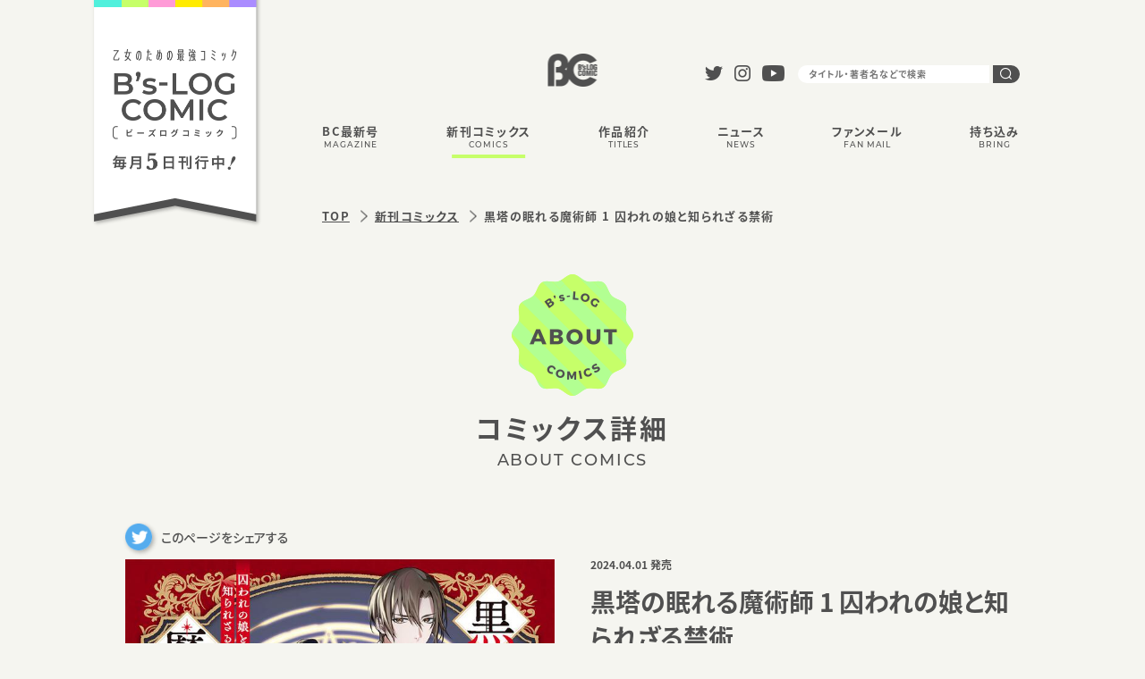

--- FILE ---
content_type: text/html; charset=UTF-8
request_url: https://bslogcomic.com/comics/kokuto_no_nemurerumajyutsushi/322312000179.html
body_size: 7175
content:
<!DOCTYPE html>
<html lang="ja">
<head prefix="og: http://ogp.me/ns# fb: http://ogp.me/ns/fb# article: http://ogp.me/ns/article#">
<meta charset="UTF-8">
<meta http-equiv="x-ua-compatible" content="ie=edge">
<meta name="viewport" content="width=device-width,user-scalable=yes">
<title>黒塔の眠れる魔術師 1 囚われの娘と知られざる禁術 | 黒塔の眠れる魔術師 囚われの娘と知られざる禁術 | コミックス | B&#039;s-LOG COMICS</title>
<meta name="keywords" content="B&#039;s-LOG,ビーズログ,乙女ゲーム,異世界,あやかし,悪役令嬢">
<meta name="description" content="スパニア国宮廷内の「黒塔」に囚われた少女、ティコ。彼女は、不老不死の術を知るとされる大魔術師の弟子ではないかと疑いをかけられていた。一方、第三王子の側近であるグレンは疑惑を頑なに否定するティコを懐柔し、真相を明らかにするよう命じられる。田舎娘のティコと、世話役のグレン。 “本当の目的”を胸に秘める二人は、宮殿の強大な闇に巻き込まれていき――!?">
<meta property="og:type" content="article">
<meta property="og:url" content="https://bslogcomic.com/comics/kokuto_no_nemurerumajyutsushi/322312000179.html">
<meta property="og:title" content="黒塔の眠れる魔術師 1 囚われの娘と知られざる禁術 | 黒塔の眠れる魔術師 囚われの娘と知られざる禁術 | コミックス | B&#039;s-LOG COMICS">
<meta property="og:description" content="スパニア国宮廷内の「黒塔」に囚われた少女、ティコ。彼女は、不老不死の術を知るとされる大魔術師の弟子ではないかと疑いをかけられていた。一方、第三王子の側近であるグレンは疑惑を頑なに否定するティコを懐柔し、真相を明らかにするよう命じられる。田舎娘のティコと、世話役のグレン。 “本当の目的”を胸に秘める二人は、宮殿の強大な闇に巻き込まれていき――!?">
<meta property="og:image" content="https://cdn.kdkw.jp/cover_1000/322312/322312000179.jpg">
<meta property="og:site_name" content="B&#039;s-LOG COMICS">
<meta property="og:locate" content="ja_JP">
<meta name="twitter:card" content="summary_large_image">
<meta name="twitter:title" content="黒塔の眠れる魔術師 1 囚われの娘と知られざる禁術 | 黒塔の眠れる魔術師 囚われの娘と知られざる禁術 | コミックス | B&#039;s-LOG COMICS">
<meta name="twitter:description" content="スパニア国宮廷内の「黒塔」に囚われた少女、ティコ。彼女は、不老不死の術を知るとされる大魔術師の弟子ではないかと疑いをかけられていた。一方、第三王子の側近であるグレンは疑惑を頑なに否定するティコを懐柔し、真相を明らかにするよう命じられる。田舎娘のティコと、世話役のグレン。 “本当の目的”を胸に秘める二人は、宮殿の強大な闇に巻き込まれていき――!?">
<meta name="twitter:image:src" content="https://cdn.kdkw.jp/cover_1000/322312/322312000179.jpg">
<link rel="icon" href="/themes/bslogcomic/shared/img/common/favicon.ico">
<link rel="alternate" type="application/rss+xml" title="RSS 2.0" href="https://bslogcomic.com/rss2.xml">
<link rel="apple-touch-icon" sizes="180x180" href="/themes/bslogcomic/shared/img/common/apple-touch-icon.png">
<script>(function(w,d,s,l,i){w[l]=w[l]||[];w[l].push({'gtm.start':
new Date().getTime(),event:'gtm.js'});var f=d.getElementsByTagName(s)[0],
j=d.createElement(s),dl=l!='dataLayer'?'&l='+l:'';j.async=true;j.src=
'https://www.googletagmanager.com/gtm.js?id='+i+dl;f.parentNode.insertBefore(j,f);
})(window,document,'script','dataLayer','GTM-MWVKV2Q');</script>
<script>
    (function(d) {
      var config = {
        kitId: 'ezx1pzd',
        scriptTimeout: 3000,
        async: true
      },
      h=d.documentElement,t=setTimeout(function(){h.className=h.className.replace(/\bwf-loading\b/g,"")+" wf-inactive";},config.scriptTimeout),tk=d.createElement("script"),f=false,s=d.getElementsByTagName("script")[0],a;h.className+=" wf-loading";tk.src='https://use.typekit.net/'+config.kitId+'.js';tk.async=true;tk.onload=tk.onreadystatechange=function(){a=this.readyState;if(f||a&&a!="complete"&&a!="loaded")return;f=true;clearTimeout(t);try{Typekit.load(config)}catch(e){}};s.parentNode.insertBefore(tk,s)
    })(document);
  </script>
<link rel="stylesheet" href="/themes/bslogcomic/shared/css/base.css?v=1.01">
<link rel="stylesheet" href="/themes/bslogcomic/include/../shared/css/comics.css?v=0.01">
<script src="/js/library/jquery/jquery-3.6.1.min.js"></script>
<script src="/acms.js?uaGroup=PC&amp;domains=bslogcomic.com&amp;jsDir=js/&amp;themesDir=/themes/&amp;bid=3&amp;cid=644&amp;eid=9527&amp;bcd=comics&amp;googleApiKey=AIzaSyAkH79hCeXjqzzhcXHDSZf-xtkVfqxBHz0&amp;jQuery=3.6.1&amp;jQueryMigrate=migrate-3.0.1&amp;mediaClientResize=off&amp;fulltimeSSL=1&amp;v=0af5dbcad349ea63b3b3ca79c9e7ffab&amp;dbCharset=utf8mb4&amp;umfs=10M&amp;pms=20M&amp;mfu=20&amp;lgImg=width:1400&amp;jpegQuality=95&amp;mediaLibrary=off&amp;edition=standard&amp;urlPreviewExpire=48&amp;timemachinePreviewDefaultDevice=PC&amp;ccd=kokuto_no_nemurerumajyutsushi&amp;ecd=322312000179.html&amp;scriptRoot=/" charset="UTF-8" id="acms-js"></script>
<script>
ACMS.Ready(() => {
const imgFallback = (element, selector, fallback, fallbackImageUrl) => {
    if (typeof fallback !== 'function') {
    fallback = () => {};
    };
    const target = element || document;
    [].forEach.call(target.querySelectorAll(selector), (image) => {
    let fallbackImages = image.getAttribute('data-fallback');
    if (fallbackImages) {
        fallbackImages = fallbackImages.split(',');
    } else {
        fallbackImages = [];
    }
    checkImg(image.src, fallbackImages, (path) => {
        image.src = path;
    }, () => {
        image.src = fallbackImageUrl;
        fallback();
    });
    });
};

const checkImg = (src, fallbackImages, success, fallback) => {
    const imageObj = new Image();
    imageObj.onerror = ((e) => {
    imageObj.onerror = null;
    const nextUrl = fallbackImages.shift();
    if (nextUrl) {
        checkImg(nextUrl, fallbackImages, success, fallback);
    } else {
        fallback();
    }
    });
    imageObj.onload = (() => {
    success(src);
    });
    imageObj.src = src;
};

imgFallback(null, '.js-img-fallback', null, '/themes/bslogcomic/shared/img/common/comics_none.png');
});
</script>
<meta name="csrf-token" content="eab154eb5662def886b0e1747704f25f624727720d268bae34376d3fb7f25e00"><script type="text/javascript" src="/js/dest/vendor.js?date=20250329231007" charset="UTF-8" async defer></script>
<script type="text/javascript" src="/js/dest/index.js?date=20250526135617" charset="UTF-8" async defer></script>
<meta name="generator" content="a-blog cms" />
</head>
<body>
<noscript><iframe src="https://www.googletagmanager.com/ns.html?id=GTM-MWVKV2Q"
height="0" width="0" style="display:none;visibility:hidden"></iframe></noscript>
<div id="pagetop"></div>
<div id="blind"></div>
<header id="header" class="header">
<div class="header__inner">
<h1 class="header__label"><a href="https://bslogcomic.com/" class="insite"><img src="/themes/bslogcomic/shared/img/common/hd_label.png" width="191" height="254" alt="乙女のための最強コミック B’s-LOG COMIC［ビーズログコミック］毎月5日刊行中！" class="switch"></a></h1>
<p class="header__logo fadeover"><a href="https://bslogcomic.com/" class="insite"><img src="/themes/bslogcomic/shared/img/common/hd_logo.png" width="55" height="37" alt="" class="switch"></a></p>
<p id="headerHam" class="header__ham"><a href="#"><span></span><span></span><span></span></a></p>
<div class="header__content">
<div class="header__content__inner">
<nav id="headerGlnav" class="header__glnav">
<ul>
<li class="glnav--magazine js-link_match_location-full">
<a href="https://bslogcomic.com/magazine/new.html" target="" class=" inste js-viewing-indelible">
BC最新号<span>MAGAZINE</span>
</a>
</li>
<li class="glnav--comics js-link_match_location">
<a href="https://bslogcomic.com/comics/" target="" class=" inste js-viewing-indelible">
新刊コミックス<span>COMICS</span>
</a>
</li>
<li class="glnav--series js-link_match_location">
<a href="https://bslogcomic.com/series/" target="" class=" inste js-viewing-indelible">
作品紹介<span>TITLES</span>
</a>
</li>
<li class="glnav--news js-link_match_location">
<a href="https://bslogcomic.com/news/" target="" class=" inste js-viewing-indelible">
ニュース<span>NEWS</span>
</a>
</li>
<li class="glnav--fanmail js-link_match_location">
<a href="https://form.enq.kadokawa.co.jp/cre/?enq=PWaO7Sy1ONc%3d" target="_blank" >
ファンメール<span>FAN MAIL</span>
</a>
</li>
<li class="glnav--bring js-link_match_location">
<a href="https://post.kadokawa.jp/comobi/mochikomi/" target="_blank" class=" inste js-viewing-indelible">
持ち込み<span>BRING</span>
</a>
</li>
</ul>
</nav>
<div class="header__desc">
<ul class="header__desc__sns fadeover">
<li class="sns--twitter"><a href="https://twitter.com/comibi" target="_blank"><img src="/themes/bslogcomic/shared/img/common/icon_twitter.png" width="20" height="16" alt=""></a></li>
<li class="sns--instagram"><a href="https://www.instagram.com/bslogcomics/" target="_blank"><img src="/themes/bslogcomic/shared/img/common/icon_insta.png" width="18" height="18" alt=""></a></li>
<li class="sns--youtube"><a href="https://www.youtube.com/channel/UCwjS_cK0WgH-JSuiY1TSeQw" target="_blank"><img src="/themes/bslogcomic/shared/img/common/icon_youtube.png" width="25" height="18" alt=""></a></li>
</ul>
<div class="header__desc__search">
<form action="https://bslogcomic.com/search/" method="post" name="searchForm" role="search" aria-label="検索フォーム">
<input type="text" placeholder="タイトル・著者名などで検索" id="searchForm" name="keyword" value="" class="search--text">
<input type="hidden" name="query" value="keyword">
<input type="hidden" name="ACMS_POST_2GET">
<button type="submit" class="search--button"><span><img src="/themes/bslogcomic/shared/img/common/icon_search_w.png" width="13" height="13" alt=""></span></button>
<input type="hidden" name="formUniqueToken" value="192fe46efc413d75660c1958542beae87f50ec277bf0ac5b29a856b628222375">
<input type="hidden" name="formToken" value="eab154eb5662def886b0e1747704f25f624727720d268bae34376d3fb7f25e00">
</form>
</div>
</div>
</div>
</div>
<div class="header__breadcrumb fadeover">
<p><a href="../../">TOP</a></p>
<p><a href="../../comics/">新刊コミックス</a></p>
<p>黒塔の眠れる魔術師 1 囚われの娘と知られざる禁術</p>
</div>
</div>
</header>
<aside id="aside" class="aside">
<div class="aside__inner">
<ul class="aside__nav">
<li class="nav--magazine"><a href="https://bslogcomic.com/magazine/new.html"><span>BC最新号</span><span>MAGAZINE</span></a></li>
<li class="nav--comics"><a href="https://bslogcomic.com/comics/"><span>新刊コミックス</span><span>COMICS</span></a></li>
<li class="nav--titles"><a href="https://bslogcomic.com/series/"><span>作品紹介</span><span>TITLES</span></a></li>
<li class="nav--news"><a href="https://bslogcomic.com/news/"><span>ニュース</span><span>NEWS</span></a></li>
<li class="nav--fanmail"><a href="https://form.enq.kadokawa.co.jp/cre/?enq=PWaO7Sy1ONc%3d" target="_blank"><span>ファンメール</span><span>FAN MAIL</span></a></li>
<li class="nav--bring"><a href="https://post.kadokawa.jp/comobi/mochikomi/" target="_blank"><span>持ち込み</span><span>BRING</span></a></li>
</ul>
</div>
</aside>
<article id="comics-page" class="container">
<section class="headline">
<div class="headline__inner">
<p class="headline__icon"><img src="/themes/bslogcomic/shared/img/comics/headline_icon_detail.png" width="136" height="136" alt=""></p>
<h2 class="headline__title"><strong>コミックス詳細</strong><span>ABOUT COMICS</span></h2>
</div>
</section>
<section class="detail">
<div class="detail__inner">
<p class="m--share fadeover"><a href="" onclick="window.open(this.href,'tw_window', 'screenX='+(screen.width - 600) / 2+',screenY='+(screen.height - 500) / 2+',width=600, height=300, menubar=no, toolbar=no, scrollbars=yes');return false;"><span class="m--share__icon"><img src="/themes/bslogcomic/include/../shared/img/common/btn_tweet.png" width="30" height="30" alt=""></span><span class="m--share__text">このページをシェアする</span></a></p>
<div class="m--shareSP">
<p class="m--shareSP__icon"><span><a href="" onclick="window.open(this.href,'tw_window', 'screenX='+(screen.width - 600) / 2+',screenY='+(screen.height - 500) / 2+',width=600, height=300, menubar=no, toolbar=no, scrollbars=yes');return false;"><img src="/themes/bslogcomic/include/../shared/img/common/btn_tweet.png" width="30" height="30" alt=""></a></span><span><a href="" onclick="window.open(this.href,'tw_window', 'screenX='+(screen.width - 800) / 2+',screenY='+(screen.height - 600) / 2+',width=800, height=600, menubar=no, toolbar=no, scrollbars=yes');return false;"><img src="/themes/bslogcomic/include/../shared/img/common/btn_line.png" width="30" height="30" alt=""></a></span></p><span class="m--shareSP__text">このページをシェアする</span>
</div>
<script>
  $(function () {
    $('.m--share a,.m--shareSP a:first').attr('href', 'https://twitter.com/share?text='+encodeURIComponent($('title').text())+'&url='+encodeURIComponent($('meta[property="og:url"]').attr('content')));
    $('.m--shareSP a:last').attr('href', 'https://line.me/R/msg/text/?'+encodeURIComponent($('meta[property="og:url"]').attr('content')));
  });
</script>
<div class="detail__sp">
<p class="detail__sp__date">2024.04.01 発売 </p>
<h3 class="detail__sp__title">黒塔の眠れる魔術師 1 囚われの娘と知られざる禁術</h3>
<div class="detail__sp__block">
<p class="block--img">
<img src="https://cdn.kdkw.jp/cover_1000/322312/322312000179.jpg" data-fallback="https://cdn.kdkw.jp/cover_500/322312/322312000179.jpg,https://cdn.kdkw.jp/cover_b/322312/322312000179.jpg,https://cdn.kdkw.jp/cover_150/322312/322312000179.jpg"
width="100%"
alt=""
class="js-img-fallback"
>
</p>
<div class="block--desc">
<p class="block--desc__staff">
著者／士橘　久<br>
原作／雨咲　はな<br>
キャラクター原案／KU<br>
</p>
<p class="block--desc__caps">B&amp;#39;s-LOG COMICS<br>発売日：2024年04月01日<br>定価：759円（本体690円＋税）<br>判型：Ｂ６判<br>商品形態：コミック<br>ISBN：9784047378872</p>
</div>
</div>
</div>
<div class="detail__jacket">
<p class="detail__jacket__img">
<img src="https://cdn.kdkw.jp/cover_1000/322312/322312000179.jpg" data-fallback="https://cdn.kdkw.jp/cover_500/322312/322312000179.jpg,https://cdn.kdkw.jp/cover_b/322312/322312000179.jpg,https://cdn.kdkw.jp/cover_150/322312/322312000179.jpg"
width="100%"
alt=""
class="js-img-fallback"
>
</p>
<p class="detail__jacket__caps">B&amp;#39;s-LOG COMICS　　発売日：2024年04月01日　　定価：759円（本体690円＋税）　　判型：Ｂ６判<br>商品形態：コミック　　ISBN：9784047378872</p>
</div>
<div class="detail__desc">
<p class="detail__desc__date">2024.04.01 発売 </p>
<h3 class="detail__desc__title">黒塔の眠れる魔術師 1 囚われの娘と知られざる禁術</h3>
<p class="detail__desc__staff">
著者：士橘　久<br>
原作：雨咲　はな<br>
キャラクター原案：KU<br>
</p>
<p class="detail__desc__lead">人間嫌いの魔術師と嘘つき剣士の秘密をかけた攻防戦！</p>
<p class="detail__desc__text">
スパニア国宮廷内の「黒塔」に囚われた少女、ティコ。<br>彼女は、不老不死の術を知るとされる大魔術師の弟子ではないかと疑いをかけられていた。<br>一方、第三王子の側近であるグレンは疑惑を頑なに否定するティコを懐柔し、真相を明らかにするよう命じられる。<br>田舎娘のティコと、世話役のグレン。<br> “本当の目的”を胸に秘める二人は、宮殿の強大な闇に巻き込まれていき――!?<br>
</p>
<ul class="detail__desc__button">
<li class="button--blank"><a href="https://bookwalker.jp/dedf50197c-2010-4f30-a8ec-e07c260a9b70/?adpcnt=B43twaqH&sample=1"><span>試し読み</span></a></li>
<li class="button--more"><a href="https://enq.kadokawa.co.jp/comicbslog" target="_blank"><span>アンケート</span></a></li>
<li class="button--more"><a href="https://bslogcomic.com/series/kokuto_no_nemurerumajyutsushi" class="insite"><span>作品紹介</span></a></li>
<li class="button--buy">
<p class="button--buy__head"><span>購入する</span></p>
<ul class="button--buy__stores fadeover">
<li><a href="https://www.amazon.co.jp/dp/4047378879?tag=bslogcomicweb-22" target="_blank"><img src="/themes/bslogcomic/shared/img/common/bnn_store_amazon.png" width="170" height="52" alt=""></a></li>
<li><a href="https://store.kadokawa.co.jp/shop/g/g322312000179?ref=bslogcomic" target="_blank"><img src="/themes/bslogcomic/shared/img/common/bnn_store_kadokawa.png" width="170" height="52" alt=""></a></li>
<li><a href="https://hb.afl.rakuten.co.jp/hgc/14fc2867.62bf7380.14fc2868.6db20fcf/?pc=https%3A%2F%2Fbooks.rakuten.co.jp%2Frdt%2Fitem%2F%3Fsid%3D213310%26sno%3DISBN%3A9784047378872" target="_blank"><img src="/themes/bslogcomic/shared/img/common/bnn_store_rakuten.png" width="170" height="52" alt=""></a></li>
<li><a href="https://www.animate-onlineshop.jp/pd/2413632/" target="_blank"><img src="/themes/bslogcomic/shared/img/common/bnn_store_animate.png" width="170" height="52" alt=""></a></li>
<li><a href="https://www.e-hon.ne.jp/bec/SA/Detail?refBook=9784047378872" target="_blank"><img src="/themes/bslogcomic/shared/img/common/bnn_store_ehon.png" width="170" height="52" alt=""></a></li>
<li><a href="https://www.honyaclub.com/shop/affiliate/itemlist.aspx?isbn=9784047378872" target="_blank"><img src="/themes/bslogcomic/shared/img/common/bnn_store_honyaclub.png" width="170" height="52" alt=""></a></li>
<li><a href="https://www.kinokuniya.co.jp/f/dsg-01-9784047378872" target="_blank"><img src="/themes/bslogcomic/shared/img/common/bnn_store_kinokuniya.png" width="170" height="52" alt=""></a></li>
<li><a href="https://www.yodobashi.com/ec/category/index.html?word=9784047378872&amp;extst=rutles" target="_blank"><img src="/themes/bslogcomic/shared/img/common/bnn_store_yodobashi.png" width="170" height="52" alt=""></a></li>
<li><a href="https://bookwalker.jp/dedf50197c-2010-4f30-a8ec-e07c260a9b70/?adpcnt=B43twaqH" target="_blank"><img src="/themes/bslogcomic/shared/img/common/bnn_store_bookwalker.png" width="170" height="52" alt=""></a></li>
</ul>
</li>
</ul>
</div>
</div>
</section>
<section class="news">
<div class="news__inner">
<div class="news__headline">
<h3><img src="/themes/bslogcomic/shared/img/comics/news_headline.png" width="220" height="200" alt=""></h3>
</div>
<div class="news__list">
<ul class="fadeover">
<li><a href="https://bslogcomic.com/news/kokuto_no_nemurerumajyutsushi/entry-9543.html" class="insite"><span class="list--date">2024.03.25</span><span class="list--title">『黒塔の眠れる魔術師 囚われの娘と知られざる禁術』①巻 書店特典画像公開！</span></a></li>
</ul>
</div>
</div>
</section>
</article>
<p id="pagetopButton" class="pagetop--button"><a href="#pagetop" class="ancor"><span class="pagetop--button__icon"></span><span class="pagetop--button__text">TOP</span></a></p>
<footer class="footer">
<div class="footer__inner">
<p class="footer__share fadeover"><a href="" onclick="window.open(this.href,'tw_window', 'screenX='+(screen.width - 600) / 2+',screenY='+(screen.height - 500) / 2+',width=600, height=300, menubar=no, toolbar=no, scrollbars=yes');return false;"><span class="share--icon"><img src="/themes/bslogcomic/shared/img/common/share_tw.png" width="136" height="136" alt=""></span><span class="share--title">SHARE</span><span class="share--text">ON YOUR TIMELINE!</span></a></p>
<div class="footer__shareSP">
<p class="footer__shareSP__head"><img src="/themes/bslogcomic/shared/img/common/share_headline_sp.png" width="188" height="188" alt=""></p>
<p class="footer__shareSP__button"><span class="button--tw"><a href="" onclick="window.open(this.href,'tw_window', 'screenX='+(screen.width - 600) / 2+',screenY='+(screen.height - 500) / 2+',width=600, height=300, menubar=no, toolbar=no, scrollbars=yes');return false;"><img src="/themes/bslogcomic/shared/img/common/share_icon_tw.png" width="110" height="110" alt=""></a></span><span class="button--caps">ON YOUR TIMELINE!</span><span class="button--line"><a href="" onclick="window.open(this.href,'tw_window', 'screenX='+(screen.width - 800) / 2+',screenY='+(screen.height - 600) / 2+',width=800, height=600, menubar=no, toolbar=no, scrollbars=yes');return false;"><img src="/themes/bslogcomic/shared/img/common/share_icon_line.png" width="110" height="110" alt=""></a></span></p>
</div>
<script>
  $(function () {
    $('.footer__share a,.button--tw a').attr('href', 'https://twitter.com/share?text='+encodeURIComponent("B&#039;s-LOG COMICS")+'&amp;url='+encodeURIComponent('https://bslogcomic.com/'.replace('search/','')));
    $('.button--line a').attr('href', 'https://line.me/R/msg/text/?'+encodeURIComponent('https://bslogcomic.com/'.replace('search/','')));
  });
</script>
<div class="footer__banner">
<ul class="fadeover">
<li><a href="https://bslogcomic.com/news/entry-10201.html" target="_blank"><img src="/archives/001/202505/edc4c2415ad7f1a85ba32934d5a3ed3dbf1433d192c6c4a8b4e0d288009418d0.jpg" width="220" height="70" alt="作家への贈り物について"></a></li>
<li><a href="https://comic.pixiv.net/magazines/166" target="_blank"><img src="/archives/001/202105/cba98f6eeeb5eb1d37001b5550da13c9a9b7e43cbf54f1aecaa6832c67be16ab.png" width="220" height="70" alt="ビーズログCHEEK"></a></li>
<li><a href="http://bslovey.com/" target="_blank"><img src="/archives/001/202505/c48158661b168dc7766f30a45c6bc46639609f8663166c0940a09cd1d0908850.jpg" width="220" height="70" alt="B&#039;s-LOVEY COMICS"></a></li>
<li><a href="https://comic.pixiv.net/magazines/34" target="_blank"><img src="/archives/001/202106/4b7a81ff529eec019bad6fb47110cb70d2cb3532bddf52e16f443c9cc6456504.png" width="220" height="70" alt="pixivコミック"></a></li>
</ul>
</div>
<div class="footer__desc">
<div class="footer__desc__content">
<p class="footer__desc__head">CONTENTS</p>
<ul class="fadeover">
<li class="glnav--magazine js-link_match_location-full">
<a href="https://bslogcomic.com/magazine/new.html" target="" class=" inste js-viewing-indelible">
BC最新号<span>MAGAZINE</span>
</a>
</li>
<li class="glnav--comics js-link_match_location">
<a href="https://bslogcomic.com/comics/" target="" class=" inste js-viewing-indelible">
新刊コミックス<span>COMICS</span>
</a>
</li>
<li class="glnav--series js-link_match_location">
<a href="https://bslogcomic.com/series/" target="" class=" inste js-viewing-indelible">
作品紹介<span>TITLES</span>
</a>
</li>
<li class="glnav--news js-link_match_location">
<a href="https://bslogcomic.com/news/" target="" class=" inste js-viewing-indelible">
ニュース<span>NEWS</span>
</a>
</li>
<li class="glnav--fanmail js-link_match_location">
<a href="https://form.enq.kadokawa.co.jp/cre/?enq=PWaO7Sy1ONc%3d" target="_blank" >
ファンメール<span>FAN MAIL</span>
</a>
</li>
<li class="glnav--bring js-link_match_location">
<a href="https://post.kadokawa.jp/comobi/mochikomi/" target="_blank" class=" inste js-viewing-indelible">
持ち込み<span>BRING</span>
</a>
</li>
</ul>
</div>
<div class="footer__desc__sns">
<p class="footer__desc__head">SNS</p>
<ul class="fadeover">
<li><a href="https://twitter.com/comibi" target="_blank">ツイッター<span>TWITTER</span></a></li>
<li><a href="https://www.instagram.com/bslogcomics/" target="_blank">インスタグラム<span>INSTAGRAM</span></a></li>
<li><a href="https://www.youtube.com/channel/UCwjS_cK0WgH-JSuiY1TSeQw" target="_blank">ユーチューブ<span>YOUTUBE</span></a></li>
</ul>
</div>
<div class="footer__desc__info">
<p class="footer__desc__head">INFORMATION</p>
<ul class="fadeover">
<li><a href="https://group.kadokawa.co.jp/privacy_policy/" target="_blank">プライバシーポリシー</a></li>
<li><a href="https://wwws.kadokawa.co.jp/support/contact/" target="_blank">お問い合わせ</a></li>
</ul>
<p class="info--rights">当ホームページで使用されている<br class="pc-only">イラスト・画像・文章・ロゴ等の<br class="sp-only">無断使用、<br class="pc-only">転載、改変、複写等を堅く禁じます。<br>全ての著作権は著作権者及び<br class="pc-only">株式会社KADOKAWAに帰属します。</p>
</div>
<div class="footer__abjSP">
<p class="abj--logo"><img src="/themes/bslogcomic/shared/img/common/ft_logo_abj.png" width="66" height="55" alt=""></p>
<p class="abj--text">ＡＢＪマークは、この電子書店・電子書籍配信サービスが、<br>著作権者からコンテンツ使用許諾を得た正規版配信サービスであることを<br>示す登録商標（登録番号 第１０３５１０３７号）です。ＡＢＪマークの詳細、<br>ＡＢＪマークを掲示しているサービスの一覧はこちら <a href="https://aebs.or.jp/" target="_blank">https://aebs.or.jp/</a></p>
</div>
<div class="footer__desc__logo">
<p class="logo--bc"><img src="/themes/bslogcomic/shared/img/common/ft_logo_bc.png" width="135" height="113" alt=""></p>
<p class="logo--kadokawa fadeover"><a href="https://www.kadokawa.co.jp/" target="_blank"><img src="/themes/bslogcomic/shared/img/common/ft_logo_kadokawa.png" width="184" height="26" alt=""></a></p>
<p class="logo--copyright">&copy; KADOKAWA CORPORATION 2026</p>
</div>
</div>
<div class="footer__abj">
<p class="abj--logo"><img src="/themes/bslogcomic/shared/img/common/ft_logo_abj.png" width="66" height="55" alt=""></p>
<p class="abj--text">ＡＢＪマークは、この電子書店・電子書籍配信サービスが、著作権者からコンテンツ使用許諾を得た正規版配信サービスであることを示す登録商標（登録番号 第１０３５１０３７号）です。<br>ＡＢＪマークの詳細、ＡＢＪマークを掲示しているサービスの一覧はこちら <a href="https://aebs.or.jp/" target="_blank">https://aebs.or.jp/</a></p>
</div>
</div>
</footer>
<script>
      window.jQuery || document.write('<script src="/themes/bslogcomic/shared/js/plugins/jquery-3.4.1.min.js"><¥/script>')
      
    </script>
<script src="/themes/bslogcomic/shared/js/libs-min.js?v=0.01"></script>
<script src="/themes/bslogcomic/shared/js/functions-min.js?v=1.01"></script>
<script src="/themes/bslogcomic/shared/js/secondary-min.js?v=0.01"></script>
<script>
ACMS.Ready(function() {
    ACMS.Config.linkMatchLocationClass = 'is--current';
    ACMS.Config.linkMatchLocationFullClass = 'is--current';
    ACMS.Config.linkMatchLocationBlogClass  = 'is--current';
    ACMS.Config.linkMatchLocationCategoryClass = 'is--current';
    ACMS.Config.linkMatchLocationEntryClass = 'is--current';
});
</script>
</body>
</html>

--- FILE ---
content_type: text/css
request_url: https://bslogcomic.com/themes/bslogcomic/shared/css/base.css?v=1.01
body_size: 5921
content:
html, body, div, span, object, iframe,
h1, h2, h3, h4, h5, h6, p, blockquote, pre,
abbr, address, cite, code,
del, dfn, em, img, ins, kbd, q, samp,
small, strong, sub, sup, var,
b, i,
dl, dt, dd, ol, ul, li,
fieldset, form, label, legend,
table, caption, tbody, tfoot, thead, tr, th, td,
article, aside, canvas, details, figcaption, figure,
main, footer, header, hgroup, menu, nav, section, summary,
time, mark, audio, video {
  margin: 0;
  padding: 0;
  border: 0;
  outline: 0;
  box-sizing: border-box;
  background: transparent;
  font-size: 100%;
  vertical-align: baseline;
}

body {
  line-height: 1;
}

main, article, aside, details, figcaption, figure,
footer, header, hgroup, menu, nav, section {
  display: block;
}

nav ul, li {
  list-style: none;
}

blockquote, q {
  quotes: none;
}

blockquote:before, blockquote:after,
q:before, q:after {
  content: '';
  content: none;
}

a {
  margin: 0;
  padding: 0;
  background: transparent;
  color: transparent;
  font-size: 100%;
  vertical-align: baseline;
}

ins {
  background-color: #ff9;
  color: #000;
  text-decoration: none;
}

mark {
  background-color: #ff9;
  color: #000;
  font-style: italic;
  font-weight: bold;
}

del {
  text-decoration: line-through;
}

abbr[title], dfn[title] {
  border-bottom: 1px dotted;
  cursor: help;
}

table {
  border-collapse: collapse;
  border-spacing: 0;
}

hr {
  display: block;
  height: 1px;
  margin: 1em 0;
  padding: 0;
  border: 0;
  border-top: 1px solid #cccccc;
}

input, select {
  vertical-align: middle;
}

.clearfix {
  zoom: 1;
}

.clearfix:after {
  content: "";
  clear: both;
  display: block;
}

/* ==============================================
  BASE

  @date 2017-07-07
  @include _base

  memo:

  @mixin ============================================= */
html, body {
  width: 100%;
  height: 100%;
}

body {
  color: #505050;
  -webkit-backface-visibility: hidden;
          backface-visibility: hidden;
  font-size: 14px;
  line-height: 24px;
  font-family: "Helvetica Neue", "Helvetica", "Hiragino Sans", "Hiragino Kaku Gothic ProN", "Arial", "Yu Gothic", "Meiryo", sans-serif;
  -webkit-font-feature-settings: "palt";
          font-feature-settings: "palt";
  zoom: 1;
  background-color: #f5f5f0;
}

body:after {
  content: "";
  clear: both;
  display: block;
}

a {
  outline: none;
  color: inherit;
  font-size: 100%;
  text-decoration: none;
}

a:visited, a:link {
  color: #004986;
  text-decoration: underline;
}

a:hover, a:active {
  color: #5a8fba;
  text-decoration: none;
}

i {
  font-style: normal;
}

img {
  vertical-align: top;
}

.pc-only {
  display: block;
}

.pc-only-inline {
  display: inline;
}

.sp-only,
.sp-only-inline {
  display: none;
}

#pagetop {
  position: absolute;
  left: 0px;
  top: 0px;
  z-index: 0;
  font-size: 0;
  line-height: 0;
}

#blind {
  position: fixed;
  left: 0px;
  top: 0px;
  z-index: 9001;
  width: 100%;
  height: 100%;
  transform-origin: 0 50%;
  -moz-transform-origin: 0 50%;
  -webkit-transform-origin: 0 50%;
  background-color: #f5f5f0;
}

.container {
  display: block;
  position: relative;
  z-index: 2;
  width: 100%;
  min-width: 1120px;
}

.header {
  width: 100%;
  height: 230px;
  min-width: 1120px;
  position: relative;
  z-index: 11;
  border: none;
}

.header__inner {
  width: 1000px;
  margin: 0 auto;
  position: relative;
  zoom: 1;
  border: none;
}

.header__inner:after {
  content: "";
  clear: both;
  display: block;
}

.header__label {
  position: absolute;
  left: -38px;
  top: 0;
  z-index: 0;
}

.header__logo {
  position: absolute;
  left: 50%;
  top: 60px;
  transform: translateX(-50%);
  z-index: 5;
}

.header__logo a {
  display: block;
}

.header__ham {
  display: none;
}

.header__content,
.header__content__inner {
  width: 100%;
  position: relative;
}

.header__glnav {
  width: 780px;
  float: right;
  padding-top: 130px;
}

.header__glnav ul {
  display: -ms-flexbox;
  display: flex;
  -ms-flex-pack: justify;
      justify-content: space-between;
}

.header__glnav li {
  display: table;
  height: 47px;
  text-align: center;
}

.header__glnav li.glnav--magazine a:after {
  background-color: #50f0dc;
}

.header__glnav li.glnav--comics a:after {
  background-color: #c6ff69;
}

.header__glnav li.glnav--series a:after {
  background-color: #ff9bd7;
}

.header__glnav li.glnav--news a:after {
  background-color: #ffeb00;
}

.header__glnav li.glnav--fanmail a:after {
  background-color: #ffb45f;
}

.header__glnav li.glnav--bring a:after {
  background-color: #aa8cff;
}

.header__glnav li.is--current a:after {
  transform: translateX(-50%) scaleX(1);
}

.header__glnav a {
  display: table-cell;
  vertical-align: middle;
  text-decoration: none;
  color: #505050;
  position: relative;
  font-size: 13px;
  letter-spacing: .1em;
  line-height: 1.0em;
  font-family: noto-sans-cjk-jp, sans-serif;
  font-weight: 700;
  -moz-osx-font-smoothing: grayscale;
  -webkit-font-smoothing: antialiased;
}

.header__glnav a:after {
  content: '';
  display: block;
  width: 86%;
  height: 4px;
  transform-origin: 50% 50%;
  -moz-transform-origin: 50% 50%;
  -webkit-transform-origin: 50% 50%;
  position: absolute;
  left: 50%;
  bottom: 0;
  transform: translateX(-50%) scaleX(0);
  transition: all .2s;
}

.header__glnav a:hover:after {
  transform: translateX(-50%) scaleX(1);
}

.header__glnav span {
  display: block;
  font-size: 9px;
  letter-spacing: .1em;
  line-height: 1.0em;
  font-family: montserrat, sans-serif;
  font-weight: 500;
  -moz-osx-font-smoothing: grayscale;
  -webkit-font-smoothing: antialiased;
  padding-top: 5px;
}

.header__desc {
  position: absolute;
  right: 0;
  top: 70px;
  z-index: 0;
  display: -ms-flexbox;
  display: flex;
  -ms-flex-align: center;
      align-items: center;
}

.header__desc__sns {
  display: -ms-flexbox;
  display: flex;
  -ms-flex-align: center;
      align-items: center;
  line-height: 1.0em;
}

.header__desc__sns li {
  line-height: 1.0em;
  margin-right: 13px;
}

.header__desc__sns li:last-of-type {
  margin-right: 0;
}

.header__desc__sns a {
  display: block;
  line-height: 1.0em;
}

.header__desc__search {
  position: relative;
}

.header__desc__search .search--text {
  border: none;
  background-color: #ffffff;
  width: 210px;
  line-height: 18px;
  border-radius: 20px 0px 0px 20px / 20px 0px 0px 20px;
  -webkit-border-top-left-radius: 20px 20px;
  -webkit-border-top-right-radius: 0px 0px;
  -webkit-border-bottom-right-radius: 0px 0px;
  -webkit-border-bottom-left-radius: 20px 20px;
  -moz-border-radius-topleft: 20px 20px;
  -moz-border-radius-topright: 0px 0px;
  -moz-border-radius-bottomright: 0px 0px;
  -moz-border-radius-bottomleft: 20px 20px;
  font-size: 10px;
  font-family: noto-sans-cjk-jp, sans-serif;
  font-weight: 500;
  -moz-osx-font-smoothing: grayscale;
  -webkit-font-smoothing: antialiased;
  letter-spacing: .1em;
  text-indent: 10px;
  margin-left: 15px;
  position: relative;
  z-index: 0;
}

.header__desc__search .search--text::-webkit-input-placeholder {
  font-family: noto-sans-cjk-jp, sans-serif;
  font-weight: 700;
}

.header__desc__search .search--text:-ms-input-placeholder {
  font-family: noto-sans-cjk-jp, sans-serif;
  font-weight: 700;
}

.header__desc__search .search--text::placeholder {
  font-family: noto-sans-cjk-jp, sans-serif;
  font-weight: 700;
}

.header__desc__search .search--button {
  border: none;
  line-height: 18px;
  background-color: #505050;
  border-radius: 0px 20px 20px 0px / 0px 20px 20px 0px;
  -webkit-border-top-left-radius: 0px 0px;
  -webkit-border-top-right-radius: 20px 20px;
  -webkit-border-bottom-right-radius: 20px 20px;
  -webkit-border-bottom-left-radius: 0px 0px;
  -moz-border-radius-topleft: 0px 0px;
  -moz-border-radius-topright: 20px 20px;
  -moz-border-radius-bottomright: 20px 20px;
  -moz-border-radius-bottomleft: 0px 0px;
  cursor: pointer;
  width: 30px;
  transition: all .2s;
}

.header__desc__search .search--button span {
  display: block;
  transform: translate(-1px, 2px);
}

.header__desc__search .search--button:hover {
  opacity: .6;
  -ms-filter: "progid:DXImageTransform.Microsoft.Alpha(Opacity=60)";
}

.header__breadcrumb {
  width: 780px;
  position: absolute;
  right: 0;
  top: 230px;
  display: -ms-flexbox;
  display: flex;
  -ms-flex-wrap: wrap;
      flex-wrap: wrap;
}

.header__breadcrumb p {
  font-family: noto-sans-cjk-jp, sans-serif;
  font-weight: 700;
  -moz-osx-font-smoothing: grayscale;
  -webkit-font-smoothing: antialiased;
  font-size: 13px;
  margin-right: 8px;
  letter-spacing: .1em;
}

.header__breadcrumb a {
  color: #505050;
  display: block;
  position: relative;
  padding-right: 20px;
}

.header__breadcrumb a:hover {
  text-decoration: underline;
}

.header__breadcrumb a:after {
  content: '';
  display: block;
  width: 8px;
  height: 13px;
  background: url("../img/common/icon_arw.png") center center no-repeat;
  background-size: cover;
  position: absolute;
  right: 0;
  top: 50%;
  transform: translateY(-50%);
}

.aside {
  display: block;
  position: fixed;
  right: 0;
  top: 50px;
  z-index: 10;
  transform: translateX(25px);
  transition: all .5s;
}

.aside.is--show {
  transform: translateX(0px);
}

.aside__inner {
  display: block;
  width: 100%;
  position: relative;
}

.aside__nav li {
  width: 175px;
  height: 80px;
  position: relative;
  z-index: 0;
  -webkit-filter: drop-shadow(2px 2px 2px rgba(0, 0, 0, 0.3));
  filter: url('data:image/svg+xml;charset=utf-8,<svg xmlns="http://www.w3.org/2000/svg"><filter id="filter"><feGaussianBlur in="SourceAlpha" stdDeviation="2" /><feOffset dx="3" dy="3" result="offsetblur" /><feFlood flood-color="rgba(0,0,0,0.3)" /><feComposite in2="offsetblur" operator="in" /><feMerge><feMergeNode /><feMergeNode in="SourceGraphic" /></feMerge></filter></svg>#filter');
  filter: drop-shadow(2px 2px 2px rgba(0, 0, 0, 0.3));
  transform: translateX(155px);
  cursor: pointer;
  transition: all .4s;
}

.aside__nav li:hover, .aside__nav li.is--current {
  transform: translateX(0px);
}

.aside__nav li:hover a:before, .aside__nav li.is--current a:before {
  transform: scaleX(0) scaleY(1);
}

.aside__nav a {
  display: block;
  width: 100%;
  height: 100%;
  text-decoration: none;
  color: #505050;
  position: relative;
  display: -ms-flexbox;
  display: flex;
  -ms-flex-align: center;
      align-items: center;
  -ms-flex-line-pack: center;
      align-content: center;
  -ms-flex-wrap: wrap;
      flex-wrap: wrap;
}

.aside__nav a:before {
  content: '';
  display: block;
  width: 100%;
  height: 100%;
  position: absolute;
  left: 0;
  top: 0;
  z-index: 0;
  transform-origin: 100% 50%;
  -moz-transform-origin: 100% 50%;
  -webkit-transform-origin: 100% 50%;
  transition: all .4s;
}

.aside__nav a span {
  display: block;
  margin-left: 34px;
  -ms-flex-preferred-size: calc(100% - 34px);
      flex-basis: calc(100% - 34px);
  position: relative;
  z-index: 1;
}

.aside__nav a span:first-of-type {
  font-family: noto-sans-cjk-jp, sans-serif;
  font-weight: 700;
  -moz-osx-font-smoothing: grayscale;
  -webkit-font-smoothing: antialiased;
  font-size: 13px;
  letter-spacing: .1em;
  line-height: 1.0em;
  margin-bottom: 5px;
}

.aside__nav a span:last-of-type {
  font-family: montserrat, sans-serif;
  font-weight: 500;
  -moz-osx-font-smoothing: grayscale;
  -webkit-font-smoothing: antialiased;
  font-size: 10px;
  letter-spacing: .1em;
  line-height: 1.0em;
  transform-origin: 0 0;
  -moz-transform-origin: 0 0;
  -webkit-transform-origin: 0 0;
  transform: scale(0.9);
}

.aside__nav li.nav--magazine {
  background: url("../img/common/sidenav_bg_blue.png") center center no-repeat;
  background-size: 100% 100%;
}

.aside__nav li.nav--magazine a:before {
  background-color: #50f0dc;
}

.aside__nav li.nav--comics {
  background: url("../img/common/sidenav_bg_green.png") center center no-repeat;
  background-size: 100% 100%;
}

.aside__nav li.nav--comics a:before {
  background-color: #c6ff69;
}

.aside__nav li.nav--titles {
  background: url("../img/common/sidenav_bg_pink.png") center center no-repeat;
  background-size: 100% 100%;
}

.aside__nav li.nav--titles a:before {
  background-color: #ff9bd7;
}

.aside__nav li.nav--news {
  background: url("../img/common/sidenav_bg_yellow.png") center center no-repeat;
  background-size: 100% 100%;
}

.aside__nav li.nav--news a:before {
  background-color: #ffeb00;
}

.aside__nav li.nav--fanmail {
  background: url("../img/common/sidenav_bg_orange.png") center center no-repeat;
  background-size: 100% 100%;
}

.aside__nav li.nav--fanmail a:before {
  background-color: #ffb45f;
}

.aside__nav li.nav--bring {
  background: url("../img/common/sidenav_bg_purple.png") center center no-repeat;
  background-size: 100% 100%;
}

.aside__nav li.nav--bring a:before {
  background-color: #aa8cff;
}

.pagetop--button {
  position: fixed;
  left: 0;
  bottom: 50px;
  z-index: 50;
  width: 65px;
  height: 80px;
  -webkit-filter: drop-shadow(2px 2px 2px rgba(0, 0, 0, 0.3));
  filter: url('data:image/svg+xml;charset=utf-8,<svg xmlns="http://www.w3.org/2000/svg"><filter id="filter"><feGaussianBlur in="SourceAlpha" stdDeviation="2" /><feOffset dx="3" dy="3" result="offsetblur" /><feFlood flood-color="rgba(0,0,0,0.3)" /><feComposite in2="offsetblur" operator="in" /><feMerge><feMergeNode /><feMergeNode in="SourceGraphic" /></feMerge></filter></svg>#filter');
  filter: drop-shadow(2px 2px 2px rgba(0, 0, 0, 0.3));
  transform: translate(-70px, 0);
  transition: all .4s;
}

.pagetop--button.is--show {
  transform: translate(0, 0);
}

.pagetop--button a {
  display: block;
  width: 100%;
  height: 100%;
  background: url("../img/common/pagetop_bg.png") center center no-repeat;
  background-size: 100% 100%;
  position: relative;
  text-decoration: none;
  color: #505050;
}

.pagetop--button a:hover .pagetop--button__icon {
  transform: translateY(-10px);
}

.pagetop--button__icon {
  display: block;
  line-height: 1.0em;
  position: absolute;
  left: 23px;
  top: 21px;
  background: url("../img/common/icon_up.png") center center no-repeat;
  background-size: cover;
  width: 13px;
  height: 8px;
  transition: all .2s;
}

.pagetop--button__text {
  display: block;
  line-height: 1.0em;
  font-family: montserrat, sans-serif;
  font-weight: 500;
  -moz-osx-font-smoothing: grayscale;
  -webkit-font-smoothing: antialiased;
  font-size: 14px;
  letter-spacing: .1em;
  position: absolute;
  left: 13px;
  top: 40px;
}

.footer {
  position: relative;
  width: 100%;
  min-width: 1120px;
  z-index: 1;
  border: none;
}

.footer__inner {
  position: relative;
  width: 1000px;
  margin: 0 auto;
  padding-bottom: 65px;
}

.footer__share {
  text-align: center;
  margin-bottom: 155px;
}

.footer__share span {
  display: block;
}

.footer__share a {
  display: inline-block;
  text-decoration: none;
  line-height: 1.0em;
  vertical-align: top;
}

.footer__share .share--icon {
  margin-bottom: 20px;
}

.footer__share .share--title {
  font-family: montserrat, sans-serif;
  font-weight: 700;
  -moz-osx-font-smoothing: grayscale;
  -webkit-font-smoothing: antialiased;
  font-size: 24px;
  letter-spacing: .1em;
  color: #505050;
  line-height: 1.0em;
  margin-bottom: 5px;
}

.footer__share .share--text {
  font-family: montserrat, sans-serif;
  font-weight: 700;
  -moz-osx-font-smoothing: grayscale;
  -webkit-font-smoothing: antialiased;
  font-size: 12px;
  letter-spacing: .1em;
  color: #505050;
  line-height: 1.0em;
}

.footer__shareSP {
  display: none;
}

.footer__banner {
  padding-bottom: 50px;
}

.footer__banner ul {
  display: -ms-flexbox;
  display: flex;
  -ms-flex-wrap: wrap;
      flex-wrap: wrap;
  width: 100%;
  -ms-flex-pack: center;
      justify-content: center;
}

.footer__banner li {
  margin-right: 40px;
  margin-bottom: 40px;
}

.footer__banner li:last-of-type {
  margin-right: 0;
}

.footer__desc {
  width: 100%;
  display: -ms-flexbox;
  display: flex;
  -ms-flex-pack: justify;
      justify-content: space-between;
  margin-bottom: 65px;
}

.footer__desc__logo {
  -ms-flex-preferred-size: 220px;
      flex-basis: 220px;
  -ms-flex-order: 0;
      order: 0;
}

.footer__desc__logo .logo--bc {
  margin-bottom: 85px;
}

.footer__desc__logo .logo--kadokawa {
  margin-bottom: 20px;
}

.footer__desc__logo .logo--copyright {
  font-family: montserrat, sans-serif;
  font-weight: 500;
  -moz-osx-font-smoothing: grayscale;
  -webkit-font-smoothing: antialiased;
  font-size: 10px;
  letter-spacing: .1em;
  line-height: 1.0em;
}

.footer__desc__head {
  font-family: montserrat, sans-serif;
  font-weight: 600;
  -moz-osx-font-smoothing: grayscale;
  -webkit-font-smoothing: antialiased;
  font-size: 14px;
  letter-spacing: .1em;
  line-height: 1.0em;
  margin-bottom: 20px;
}

.footer__desc__content,
.footer__desc__sns,
.footer__desc__info {
  -ms-flex-preferred-size: 220px;
      flex-basis: 220px;
  -ms-flex-order: 1;
      order: 1;
}

.footer__desc__content li a,
.footer__desc__sns li a,
.footer__desc__info li a {
  text-decoration: none;
  color: #505050;
  font-family: noto-sans-cjk-jp, sans-serif;
  font-weight: 400;
  -moz-osx-font-smoothing: grayscale;
  -webkit-font-smoothing: antialiased;
  font-size: 12px;
  letter-spacing: .1em;
  line-height: 2.5em;
  position: relative;
}

.footer__desc__content li span,
.footer__desc__sns li span,
.footer__desc__info li span {
  font-family: montserrat, sans-serif;
  font-weight: 500;
  -moz-osx-font-smoothing: grayscale;
  -webkit-font-smoothing: antialiased;
  font-size: 12px;
  letter-spacing: .1em;
  display: inline-block;
  transform-origin: 0 50%;
  -moz-transform-origin: 0 50%;
  -webkit-transform-origin: 0 50%;
  transform: scale(0.7);
  margin-left: 5px;
}

.footer__desc__sns a:after {
  content: '';
  display: block;
  background: url("../img/common/icon_blank_s.png") center center no-repeat;
  background-size: cover;
  width: 9px;
  height: 9px;
  position: absolute;
  right: 4px;
  top: 50%;
  transform: translateY(-50%);
  z-index: 1;
}

.footer__desc__info ul {
  margin-bottom: 55px;
}

.footer__desc__info .info--rights {
  font-family: noto-sans-cjk-jp, sans-serif;
  font-weight: 400;
  -moz-osx-font-smoothing: grayscale;
  -webkit-font-smoothing: antialiased;
  font-size: 11px;
  line-height: 1.81em;
}

.footer__abj {
  display: -ms-flexbox;
  display: flex;
  -ms-flex-pack: center;
      justify-content: center;
}

.footer__abj .abj--logo {
  margin-right: 15px;
}

.footer__abj .abj--text {
  -ms-flex-preferred-size: 460px;
      flex-basis: 460px;
  font-family: noto-sans-cjk-jp, sans-serif;
  font-weight: 400;
  -moz-osx-font-smoothing: grayscale;
  -webkit-font-smoothing: antialiased;
  font-size: 11px;
  line-height: 1.81em;
}

.footer__abj .abj--text a {
  color: #505050;
  text-decoration: none;
}

.footer__abj .abj--text a:hover {
  text-decoration: underline;
}

.footer__abjSP {
  display: none;
}

.swiper-wrapper {
  z-index: 1;
  display: -ms-flexbox;
  display: flex;
  position: relative;
}

.swiper-slide {
  display: -ms-flexbox;
  display: flex;
  -ms-flex-pack: center;
  justify-content: center;
  -ms-flex-align: center;
  align-items: top;
  -ms-flex-negative: 0;
      flex-shrink: 0;
}

@media screen and (max-width: 768px) {
  /* ==============================================
  BASE

  @date 2017-07-07
  @include _base

  memo:
  padding: 50px 0 70px
  padding: 13.33333vw 0 18.66667vw
  @include spimg(width, 346)
  @mixin ============================================= */
  html, body {
    width: 100%;
    height: 100%;
  }
  body {
    color: #505050;
    font-size: 14px;
    font-size: 3.73333vw;
    line-height: 24px;
    line-height: 6.4vw;
    background-color: #f5f5f0;
  }
  i {
    font-style: normal;
  }
  a {
    outline: none;
    color: inherit;
    font-size: 100%;
    text-decoration: none;
  }
  .pc-only,
  .pc-only-inline {
    display: none;
  }
  .sp-only {
    display: block;
  }
  .sp-only-inline {
    display: inline-block;
  }
  #pagetop {
    position: absolute;
    left: 0px;
    top: 0px;
    z-index: 0;
    font-size: 0;
    line-height: 0;
  }
  #blind {
    position: fixed;
    left: 0px;
    top: 0px;
    z-index: 9001;
    width: 100%;
    height: 100%;
    transform-origin: 0 50%;
    -moz-transform-origin: 0 50%;
    -webkit-transform-origin: 0 50%;
    background-color: #ffffff;
  }
  .container {
    display: block;
    position: relative;
    z-index: 2;
    width: 100%;
    min-width: 100%;
  }
  .header {
    width: 100%;
    height: auto;
    min-width: 100%;
    position: relative;
    z-index: 5;
    border: none;
  }
  .header__inner {
    width: 100%;
    margin: 0 auto;
    position: relative;
    zoom: 1;
    border: none;
  }
  .header__inner:after {
    content: "";
    clear: both;
    display: block;
  }
  .header__label {
    position: absolute;
    left: 13.5px;
    left: 3.6vw;
    top: 0;
    z-index: 0;
  }
  .header__label img {
    width: 65.5px;
    width: 17.46667vw;
    height: auto;
  }
  .header__logo {
    position: relative;
    left: auto;
    top: auto;
    transform: translateX(0%);
    z-index: 0;
    text-align: center;
    padding-top: 25px;
    padding-top: 6.66667vw;
    width: 177px;
    width: 47.2vw;
    margin: 0 auto;
  }
  .header__logo a {
    display: block;
  }
  .header__logo img {
    width: 100%;
    height: auto;
  }
  .header__ham {
    display: block;
    width: 45px;
    width: 12vw;
    height: 45px;
    height: 12vw;
    position: fixed;
    top: 22px;
    top: 5.86667vw;
    right: 22px;
    right: 5.86667vw;
    z-index: 10;
  }
  .header__ham a {
    display: block;
    width: 100%;
    height: 100%;
    position: relative;
    background-color: #ffffff;
    border-radius: 90px;
    box-shadow: 2px 2px 5px rgba(0, 0, 0, 0.3);
    -moz-box-shadow: 2px 2px 5px rgba(0, 0, 0, 0.3);
    -webkit-box-shadow: 2px 2px 5px rgba(0, 0, 0, 0.3);
    transition: all .2s;
  }
  .header__ham span {
    display: block;
    width: 18px;
    width: 4.8vw;
    height: 2px;
    height: 0.53333vw;
    background-color: #505050;
    position: absolute;
    left: 50%;
    transform: translate(-50%, 0);
    transform-origin: 50% 50%;
    -moz-transform-origin: 50% 50%;
    -webkit-transform-origin: 50% 50%;
    transition: all .2s;
  }
  .header__ham span:nth-child(1) {
    top: 14px;
    top: 3.73333vw;
  }
  .header__ham span:nth-child(2) {
    top: 21px;
    top: 5.6vw;
  }
  .header__ham span:nth-child(3) {
    top: 28px;
    top: 7.46667vw;
  }
  .header__ham.is--open a {
    box-shadow: 0px 0px 0px transparent;
    -moz-box-shadow: 0px 0px 0px transparent;
    -webkit-box-shadow: 0px 0px 0px transparent;
    background: none;
  }
  .header__ham.is--open span:nth-child(1) {
    top: 21px;
    top: 5.6vw;
    transform: translate(-50%, 0) rotate(45deg);
    width: 25px;
    width: 6.66667vw;
    background-color: #505050;
  }
  .header__ham.is--open span:nth-child(2) {
    transform: translate(-50%, 0) scaleX(0);
  }
  .header__ham.is--open span:nth-child(3) {
    top: 21px;
    top: 5.6vw;
    transform: translate(-50%, 0) rotate(-45deg);
    width: 25px;
    width: 6.66667vw;
    background-color: #505050;
  }
  .header__content {
    width: 100%;
    height: 100vh;
    position: fixed;
    z-index: 5;
    background-color: #f5f5f0;
    left: 0;
    top: 0;
    transform-origin: 50% 0;
    -moz-transform-origin: 50% 0;
    -webkit-transform-origin: 50% 0;
    display: none;
  }
  .header__content.is--open {
    display: -ms-flexbox;
    display: flex;
    -ms-flex-pack: center;
        justify-content: center;
    overflow: auto;
  }
  .header__content__inner {
    width: 100%;
    position: relative;
    display: -ms-flexbox;
    display: flex;
    -ms-flex-wrap: wrap;
        flex-wrap: wrap;
    -ms-flex-pack: center;
        justify-content: center;
    -ms-flex-align: center;
        align-items: center;
    padding-top: 75px;
    padding-top: 20vw;
  }
  .header__glnav {
    -ms-flex-preferred-size: 100%;
        flex-basis: 100%;
    width: 100%;
    float: none;
    padding-top: 0;
    margin-bottom: 50px;
    margin-bottom: 13.33333vw;
  }
  .header__glnav ul {
    display: block;
    -ms-flex-pack: justify;
        justify-content: space-between;
  }
  .header__glnav li {
    display: block;
    height: auto;
    text-align: left;
    line-height: 1.0em;
    position: relative;
    margin-bottom: 25px;
    margin-bottom: 6.66667vw;
  }
  .header__glnav li:last-of-type {
    margin-bottom: 0;
  }
  .header__glnav li.glnav--magazine:before {
    background-color: #50f0dc;
  }
  .header__glnav li.glnav--comics:before {
    background-color: #c6ff69;
  }
  .header__glnav li.glnav--series:before {
    background-color: #ff9bd7;
  }
  .header__glnav li.glnav--news:before {
    background-color: #ffeb00;
  }
  .header__glnav li.glnav--fanmail:before {
    background-color: #ffb45f;
  }
  .header__glnav li.glnav--bring:before {
    background-color: #aa8cff;
  }
  .header__glnav li:before {
    content: '';
    display: block;
    width: 25.5px;
    width: 6.8vw;
    height: 40px;
    height: 10.66667vw;
    position: absolute;
    left: 0;
    top: 50%;
    transform: translateY(-50%);
    background-image: url("../img/common/hd_glnav_bg_sp.png");
    background-position: right center;
    background-repeat: no-repeat;
    background-size: auto 100%;
  }
  .header__glnav a {
    display: block;
    vertical-align: middle;
    text-decoration: none;
    color: #505050;
    position: relative;
    font-size: 16px;
    font-size: 4.26667vw;
    letter-spacing: .1em;
    line-height: 40px;
    line-height: 10.66667vw;
    font-family: noto-sans-cjk-jp, sans-serif;
    font-weight: 700;
    -moz-osx-font-smoothing: grayscale;
    -webkit-font-smoothing: antialiased;
    margin-left: 65px;
    margin-left: 17.33333vw;
    margin-right: 65px;
    margin-right: 17.33333vw;
  }
  .header__glnav a:after {
    display: none;
  }
  .header__glnav span {
    display: inline-block;
    font-size: 16px;
    font-size: 4.26667vw;
    letter-spacing: .1em;
    line-height: 1.0em;
    font-family: montserrat, sans-serif;
    font-weight: 500;
    -moz-osx-font-smoothing: grayscale;
    -webkit-font-smoothing: antialiased;
    padding-top: 0;
    padding-left: 11px;
    padding-left: 2.93333vw;
    transform-origin: 0 50%;
    -moz-transform-origin: 0 50%;
    -webkit-transform-origin: 0 50%;
    transform: scale(0.7);
  }
  .header__desc {
    -ms-flex-preferred-size: 100%;
        flex-basis: 100%;
    position: relative;
    right: auto;
    top: auto;
    z-index: 0;
    display: block;
    -ms-flex-align: center;
        align-items: center;
    padding-bottom: 100px;
    padding-bottom: 26.66667vw;
  }
  .header__desc__sns {
    display: -ms-flexbox;
    display: flex;
    -ms-flex-align: center;
        align-items: center;
    line-height: 1.0em;
    -ms-flex-pack: center;
        justify-content: center;
    margin-bottom: 30px;
    margin-bottom: 8vw;
  }
  .header__desc__sns li {
    line-height: 1.0em;
    margin-right: 40px;
    margin-right: 10.66667vw;
  }
  .header__desc__sns li:last-of-type {
    margin-right: 0;
  }
  .header__desc__sns li.sns--twitter img {
    width: 32px;
    width: 8.53333vw;
    height: auto;
  }
  .header__desc__sns li.sns--instagram img {
    width: 28px;
    width: 7.46667vw;
    height: auto;
  }
  .header__desc__sns li.sns--youtube img {
    width: 32.5px;
    width: 8.66667vw;
    height: auto;
  }
  .header__desc__sns a {
    display: block;
    line-height: 1.0em;
  }
  .header__desc__search {
    position: relative;
    width: 310px;
    width: 82.66667vw;
    margin: 0 auto;
  }
  .header__desc__search form {
    display: -ms-flexbox;
    display: flex;
    width: 100%;
  }
  .header__desc__search .search--text {
    border: none;
    background-color: #ffffff;
    -ms-flex-preferred-size: 85%;
        flex-basis: 85%;
    line-height: 30px;
    line-height: 8vw;
    border-radius: 30px 0px 0px 30px / 30px 0px 0px 30px;
    -webkit-border-top-left-radius: 30px 30px;
    -webkit-border-top-right-radius: 0px 0px;
    -webkit-border-bottom-right-radius: 0px 0px;
    -webkit-border-bottom-left-radius: 30px 30px;
    -moz-border-radius-topleft: 30px 30px;
    -moz-border-radius-topright: 0px 0px;
    -moz-border-radius-bottomright: 0px 0px;
    -moz-border-radius-bottomleft: 30px 30px;
    font-size: 16px;
    font-size: 4.26667vw;
    font-family: noto-sans-cjk-jp, sans-serif;
    font-weight: 500;
    -moz-osx-font-smoothing: grayscale;
    -webkit-font-smoothing: antialiased;
    letter-spacing: .1em;
    text-indent: 20px;
    text-indent: 5.33333vw;
    margin-left: 0;
    position: relative;
    z-index: 0;
  }
  .header__desc__search .search--button {
    border: none;
    line-height: 30px;
    line-height: 8vw;
    background-color: #505050;
    border-radius: 0px 30px 30px 0px / 0px 30px 30px 0px;
    -webkit-border-top-left-radius: 0px 0px;
    -webkit-border-top-right-radius: 30px 30px;
    -webkit-border-bottom-right-radius: 30px 30px;
    -webkit-border-bottom-left-radius: 0px 0px;
    -moz-border-radius-topleft: 0px 0px;
    -moz-border-radius-topright: 30px 30px;
    -moz-border-radius-bottomright: 30px 30px;
    -moz-border-radius-bottomleft: 0px 0px;
    cursor: pointer;
    -ms-flex-preferred-size: 15%;
        flex-basis: 15%;
    transition: none;
  }
  .header__desc__search .search--button img {
    width: 15px;
    width: 4vw;
    height: 15px;
    height: 4vw;
  }
  .header__desc__search .search--button span {
    display: block;
    transform: translate(-1px, 6px);
    transform: translate(-0.26667vw, 1.6vw);
  }
  .header__desc__search .search--button:hover {
    opacity: 1.0;
    -ms-filter: "progid:DXImageTransform.Microsoft.Alpha(Opacity=100)";
  }
  .header__breadcrumb {
    width: 86.666%;
    margin: 0 auto;
    position: relative;
    right: auto;
    top: auto;
    display: -ms-flexbox;
    display: flex;
    -ms-flex-wrap: wrap;
        flex-wrap: wrap;
    -ms-flex-pack: center;
        justify-content: center;
    padding-top: 14px;
    padding-top: 3.73333vw;
  }
  .header__breadcrumb p {
    font-family: noto-sans-cjk-jp, sans-serif;
    font-weight: 700;
    -moz-osx-font-smoothing: grayscale;
    -webkit-font-smoothing: antialiased;
    font-size: 10px;
    font-size: 2.66667vw;
    margin-right: 7px;
    margin-right: 1.86667vw;
    letter-spacing: .1em;
    line-height: 1.6em;
  }
  .header__breadcrumb a {
    color: #505050;
    display: block;
    position: relative;
    padding-right: 11.5px;
    padding-right: 3.06667vw;
    line-height: 1.6em;
  }
  .header__breadcrumb a:hover {
    text-decoration: underline;
  }
  .header__breadcrumb a:after {
    content: '';
    display: block;
    width: 4.5px;
    width: 1.2vw;
    height: 8px;
    height: 2.13333vw;
    background: url("../img/common/icon_arw.png") center center no-repeat;
    background-size: cover;
    position: absolute;
    right: 0;
    top: 50%;
    transform: translateY(-50%);
  }
  .aside {
    display: none;
  }
  .pagetop--button {
    position: fixed;
    bottom: 0;
    z-index: 4;
    left: 50%;
    transform: translate(-50%, 50px);
    transform: translate(-50%, 13.33333vw);
    width: 70px;
    width: 18.66667vw;
    height: 45px;
    height: 12vw;
    -webkit-filter: drop-shadow(2px 2px 2px rgba(0, 0, 0, 0.3));
    filter: url('data:image/svg+xml;charset=utf-8,<svg xmlns="http://www.w3.org/2000/svg"><filter id="filter"><feGaussianBlur in="SourceAlpha" stdDeviation="2" /><feOffset dx="3" dy="3" result="offsetblur" /><feFlood flood-color="rgba(0,0,0,0.3)" /><feComposite in2="offsetblur" operator="in" /><feMerge><feMergeNode /><feMergeNode in="SourceGraphic" /></feMerge></filter></svg>#filter');
    filter: drop-shadow(2px 2px 2px rgba(0, 0, 0, 0.3));
  }
  .pagetop--button.is--show {
    transform: translate(-50%, 0);
  }
  .pagetop--button a {
    display: block;
    width: 100%;
    height: 100%;
    background: url("../img/common/pagetop_bg_sp.png") center center no-repeat;
    background-size: 100% 100%;
    position: relative;
    text-decoration: none;
    color: #505050;
  }
  .pagetop--button a:hover .pagetop--button__icon {
    transform: translate(-50%, 0);
  }
  .pagetop--button__icon {
    display: block;
    line-height: 1.0em;
    position: absolute;
    left: 50%;
    top: 14px;
    top: 3.73333vw;
    background: url("../img/common/icon_up_sp.png") center center no-repeat;
    background-size: cover;
    width: 7px;
    width: 1.86667vw;
    height: 4.5px;
    height: 1.2vw;
    transition: none;
    transform: translateX(-50%);
  }
  .pagetop--button__text {
    display: block;
    line-height: 1.0em;
    font-family: montserrat, sans-serif;
    font-weight: 600;
    -moz-osx-font-smoothing: grayscale;
    -webkit-font-smoothing: antialiased;
    font-size: 10px;
    font-size: 2.66667vw;
    letter-spacing: .1em;
    position: absolute;
    left: 50%;
    top: 24px;
    top: 6.4vw;
    transform: translateX(-50%);
  }
  .footer {
    position: relative;
    width: 100%;
    min-width: 100%;
    z-index: 1;
    border: none;
  }
  .footer__inner {
    position: relative;
    width: 100%;
    margin: 0 auto;
    padding-bottom: 62.5px;
    padding-bottom: 16.66667vw;
  }
  .footer__share {
    display: none;
  }
  .footer__shareSP {
    display: block;
    width: 100%;
    margin-bottom: 50px;
    margin-bottom: 13.33333vw;
  }
  .footer__shareSP__head {
    text-align: center;
    margin-bottom: 8px;
    margin-bottom: 2.13333vw;
  }
  .footer__shareSP__head img {
    width: 94px;
    width: 25.06667vw;
    height: auto;
  }
  .footer__shareSP__button {
    display: -ms-flexbox;
    display: flex;
    -ms-flex-pack: center;
        justify-content: center;
    -ms-flex-align: center;
        align-items: center;
  }
  .footer__shareSP__button img {
    width: 100%;
    height: auto;
  }
  .footer__shareSP__button span {
    display: block;
  }
  .footer__shareSP__button .button--tw,
  .footer__shareSP__button .button--line {
    width: 55px;
    width: 14.66667vw;
    height: 55px;
    height: 14.66667vw;
    border-radius: 110px;
    box-shadow: 2px 2px 5px rgba(0, 0, 0, 0.3);
    -moz-box-shadow: 2px 2px 5px rgba(0, 0, 0, 0.3);
    -webkit-box-shadow: 2px 2px 5px rgba(0, 0, 0, 0.3);
  }
  .footer__shareSP__button .button--caps {
    font-family: montserrat, sans-serif;
    font-weight: 700;
    -moz-osx-font-smoothing: grayscale;
    -webkit-font-smoothing: antialiased;
    letter-spacing: .1em;
    line-height: 1.0em;
    transform-origin: 50% 50%;
    -moz-transform-origin: 50% 50%;
    -webkit-transform-origin: 50% 50%;
    transform: scale(0.9);
    font-size: 10px;
    font-size: 2.66667vw;
    margin-right: 15px;
    margin-right: 4vw;
    margin-left: 15px;
    margin-left: 4vw;
  }
  .footer__banner {
    width: 86.666%;
    margin: 0 auto;
    padding-bottom: 77.5px;
    padding-bottom: 20.66667vw;
  }
  .footer__banner ul {
    display: block;
    -ms-flex-wrap: wrap;
        flex-wrap: wrap;
    width: 100%;
    -ms-flex-pack: center;
        justify-content: center;
  }
  .footer__banner li {
    margin-right: 0;
    margin-bottom: 25px;
    margin-bottom: 6.66667vw;
  }
  .footer__banner li:last-of-type {
    margin-right: 0;
    margin-bottom: 0px;
    margin-bottom: 0vw;
  }
  .footer__banner img {
    width: 100%;
    height: auto;
  }
  .footer__desc {
    width: 100%;
    display: block;
    -ms-flex-pack: justify;
        justify-content: space-between;
    margin-bottom: 0px;
    margin-bottom: 0vw;
    text-align: center;
  }
  .footer__desc__logo {
    -ms-flex-preferred-size: auto;
        flex-basis: auto;
    width: 86.666%;
    margin: 0 auto;
  }
  .footer__desc__logo .logo--bc {
    margin-bottom: 30px;
    margin-bottom: 8vw;
  }
  .footer__desc__logo .logo--bc img {
    width: 104.5px;
    width: 27.86667vw;
    height: auto;
  }
  .footer__desc__logo .logo--kadokawa {
    margin-bottom: 20px;
    margin-bottom: 5.33333vw;
  }
  .footer__desc__logo .logo--kadokawa img {
    width: 175px;
    width: 46.66667vw;
    height: auto;
  }
  .footer__desc__logo .logo--copyright {
    font-family: montserrat, sans-serif;
    font-weight: 500;
    -moz-osx-font-smoothing: grayscale;
    -webkit-font-smoothing: antialiased;
    font-size: 10px;
    font-size: 2.66667vw;
    letter-spacing: .1em;
    line-height: 1.0em;
    transform-origin: 50% 0;
    -moz-transform-origin: 50% 0;
    -webkit-transform-origin: 50% 0;
    transform: scale(0.9);
  }
  .footer__desc__head {
    font-family: montserrat, sans-serif;
    font-weight: 600;
    -moz-osx-font-smoothing: grayscale;
    -webkit-font-smoothing: antialiased;
    font-size: 18px;
    font-size: 4.8vw;
    letter-spacing: .1em;
    line-height: 1.0em;
    margin-bottom: 17.5px;
    margin-bottom: 4.66667vw;
  }
  .footer__desc__content,
  .footer__desc__sns,
  .footer__desc__info {
    -ms-flex-preferred-size: auto;
        flex-basis: auto;
    width: 86.666%;
    margin: 0 auto;
    margin-bottom: 55px;
    margin-bottom: 14.66667vw;
  }
  .footer__desc__content li,
  .footer__desc__sns li,
  .footer__desc__info li {
    transform: translateX(11px);
    transform: translateX(2.93333vw);
  }
  .footer__desc__content li a,
  .footer__desc__sns li a,
  .footer__desc__info li a {
    text-decoration: none;
    color: #505050;
    font-family: noto-sans-cjk-jp, sans-serif;
    font-weight: 400;
    -moz-osx-font-smoothing: grayscale;
    -webkit-font-smoothing: antialiased;
    font-size: 12.5px;
    font-size: 3.33333vw;
    letter-spacing: .1em;
    line-height: 2.4em;
    position: relative;
  }
  .footer__desc__content li span,
  .footer__desc__sns li span,
  .footer__desc__info li span {
    font-family: montserrat, sans-serif;
    font-weight: 500;
    -moz-osx-font-smoothing: grayscale;
    -webkit-font-smoothing: antialiased;
    font-size: 12.5px;
    font-size: 3.33333vw;
    letter-spacing: .1em;
    display: inline-block;
    transform-origin: 0% 50%;
    -moz-transform-origin: 0% 50%;
    -webkit-transform-origin: 0% 50%;
    transform: scale(0.7);
    margin-left: 5px;
    margin-left: 1.33333vw;
  }
  .footer__desc__sns a:after {
    content: '';
    display: block;
    background: url("../img/common/icon_blank_s.png") center center no-repeat;
    background-size: cover;
    width: 6.5px;
    width: 1.73333vw;
    height: 6.5px;
    height: 1.73333vw;
    position: absolute;
    top: 50%;
    transform: translateY(-50%);
    z-index: 1;
  }
  .footer__desc__sns li:nth-of-type(1) a:after {
    right: 9px;
    right: 2.4vw;
  }
  .footer__desc__sns li:nth-of-type(2) a:after {
    right: 15px;
    right: 4vw;
  }
  .footer__desc__sns li:nth-of-type(3) a:after {
    right: 10px;
    right: 2.66667vw;
  }
  .footer__desc__info ul {
    margin-bottom: 57.5px;
    margin-bottom: 15.33333vw;
  }
  .footer__desc__info li {
    transform: translateX(0);
  }
  .footer__desc__info .info--rights {
    font-family: noto-sans-cjk-jp, sans-serif;
    font-weight: 400;
    -moz-osx-font-smoothing: grayscale;
    -webkit-font-smoothing: antialiased;
    font-size: 10px;
    font-size: 2.66667vw;
    line-height: 1.8em;
  }
  .footer__abj {
    display: none;
  }
  .footer__abjSP {
    display: block;
    margin-bottom: 40px;
    margin-bottom: 10.66667vw;
  }
  .footer__abjSP .abj--logo {
    margin-right: 0;
    margin-bottom: 10px;
    margin-bottom: 2.66667vw;
  }
  .footer__abjSP .abj--logo img {
    width: 65px;
    width: 17.33333vw;
    height: auto;
  }
  .footer__abjSP .abj--text {
    font-family: noto-sans-cjk-jp, sans-serif;
    font-weight: 400;
    -moz-osx-font-smoothing: grayscale;
    -webkit-font-smoothing: antialiased;
    font-size: 10px;
    font-size: 2.66667vw;
    line-height: 1.8em;
  }
  .footer__abjSP .abj--text a {
    color: #505050;
    text-decoration: none;
  }
  .footer__abjSP .abj--text a:hover {
    text-decoration: underline;
  }
}


--- FILE ---
content_type: text/css
request_url: https://bslogcomic.com/themes/bslogcomic/shared/css/comics.css?v=0.01
body_size: 5146
content:
.clearfix {
  zoom: 1;
}

.clearfix:after {
  content: "";
  clear: both;
  display: block;
}

/* ============================================================================================
  TOP

  @date 2017-07-12
  @include _top

  memo: */
#comics-page {
  padding-top: 77px;
  padding-bottom: 130px;
}

.m--share {
  position: absolute;
  left: 0;
  top: -40px;
  z-index: 0;
}

.m--share a {
  width: 100%;
  display: -ms-flexbox;
  display: flex;
  -ms-flex-align: center;
      align-items: center;
  text-decoration: none;
}

.m--share .m--share__icon {
  width: 30px;
  height: 30px;
  border-radius: 30px;
  box-shadow: 2px 2px 5px rgba(0, 0, 0, 0.3);
  -moz-box-shadow: 2px 2px 5px rgba(0, 0, 0, 0.3);
  -webkit-box-shadow: 2px 2px 5px rgba(0, 0, 0, 0.3);
  margin-right: 10px;
}

.m--share .m--share__text {
  color: #505050;
  font-family: noto-sans-cjk-jp, sans-serif;
  font-weight: 500;
  -moz-osx-font-smoothing: grayscale;
  -webkit-font-smoothing: antialiased;
  font-size: 14px;
  line-height: 1.0em;
}

.m--shareSP {
  display: none;
}

.headline {
  position: relative;
  z-index: 0;
  width: 100%;
  border: none;
  margin-bottom: 100px;
}

.headline__inner {
  position: relative;
  width: 1000px;
  margin: 0 auto;
  border: none;
}

.headline__icon {
  background: url("../img/comics/headline_icon.png") center center no-repeat;
  background-size: cover;
  width: 136px;
  height: 136px;
  margin: 0 auto;
  margin-bottom: 20px;
  position: relative;
}

.headline__icon .icon--year {
  font-family: montserrat, sans-serif;
  font-weight: 600;
  -moz-osx-font-smoothing: grayscale;
  -webkit-font-smoothing: antialiased;
  font-size: 15px;
  line-height: 1.0em;
  position: absolute;
  left: 15px;
  top: 50%;
  transform: translateY(-50%);
}

.headline__icon .icon--month {
  font-family: montserrat, sans-serif;
  font-weight: 600;
  -moz-osx-font-smoothing: grayscale;
  -webkit-font-smoothing: antialiased;
  font-size: 56px;
  line-height: 1.0em;
  width: 100%;
  position: absolute;
  left: 0;
  top: 50%;
  transform: translateY(-50%);
  text-align: center;
}

.headline__title {
  text-align: center;
  font-family: noto-sans-cjk-jp, sans-serif;
  font-weight: 700;
  -moz-osx-font-smoothing: grayscale;
  -webkit-font-smoothing: antialiased;
  font-size: 30px;
  letter-spacing: .1em;
  line-height: 1.0em;
}

.headline__title strong {
  display: block;
  margin-bottom: 15px;
}

.headline__title span {
  display: block;
  font-family: montserrat, sans-serif;
  font-weight: 500;
  -moz-osx-font-smoothing: grayscale;
  -webkit-font-smoothing: antialiased;
  font-size: 18px;
  letter-spacing: .1em;
  line-height: 1.0em;
}

.list {
  position: relative;
  z-index: 0;
  width: 100%;
  border: none;
  padding-bottom: 80px;
}

.list__inner {
  position: relative;
  width: 1000px;
  margin: 0 auto;
}

.list__inner ul {
  display: -ms-flexbox;
  display: flex;
  -ms-flex-wrap: wrap;
      flex-wrap: wrap;
}

.list__inner li {
  -ms-flex-preferred-size: 220px;
      flex-basis: 220px;
  margin-right: 40px;
  margin-bottom: 40px;
  background-color: #ffffff;
  box-shadow: 2px 2px 5px rgba(0, 0, 0, 0.3);
  -moz-box-shadow: 2px 2px 5px rgba(0, 0, 0, 0.3);
  -webkit-box-shadow: 2px 2px 5px rgba(0, 0, 0, 0.3);
  position: relative;
}

.list__inner li:nth-child(4n) {
  margin-right: 0;
}

.list__jacket {
  width: 100%;
  height: 312px;
  overflow: hidden;
}

.list__jacket a {
  display: block;
  width: 100%;
  height: 100%;
  position: relative;
  transition: all .2s;
}

.list__jacket a:hover {
  opacity: .5;
  -ms-filter: "progid:DXImageTransform.Microsoft.Alpha(Opacity=50)";
}

.list__jacket img {
  position: absolute;
  left: 0;
  top: 50%;
  transform: translateY(-50%);
  width: 100%;
  height: auto;
}

.list__desc {
  margin: 0 20px;
  padding: 20px 0 160px;
}

.list__desc .desc--date {
  font-family: noto-sans-cjk-jp, sans-serif;
  font-weight: 700;
  -moz-osx-font-smoothing: grayscale;
  -webkit-font-smoothing: antialiased;
  font-size: 11px;
  line-height: 1.0em;
  margin-bottom: 15px;
}

.list__desc .desc--title {
  font-family: noto-sans-cjk-jp, sans-serif;
  font-weight: 700;
  -moz-osx-font-smoothing: grayscale;
  -webkit-font-smoothing: antialiased;
  font-size: 16px;
  line-height: 1.25em;
  margin-bottom: 35px;
}

.list__desc .desc--staff {
  font-family: noto-sans-cjk-jp, sans-serif;
  font-weight: 400;
  -moz-osx-font-smoothing: grayscale;
  -webkit-font-smoothing: antialiased;
  font-size: 12px;
  line-height: 1.5em;
  letter-spacing: .1em;
}

.list__desc .desc--button__read,
.list__desc .desc--button__more {
  width: calc(100% - 40px);
  position: absolute;
  left: 50%;
  transform: translateX(-50%);
}

.list__desc .desc--button__read a,
.list__desc .desc--button__more a {
  display: block;
  background-color: #C6FF69;
  text-decoration: none;
  color: #505050;
  text-align: center;
  line-height: 30px;
  border-radius: 30px;
  box-shadow: 2px 2px 5px rgba(0, 0, 0, 0.3);
  -moz-box-shadow: 2px 2px 5px rgba(0, 0, 0, 0.3);
  -webkit-box-shadow: 2px 2px 5px rgba(0, 0, 0, 0.3);
  font-family: noto-sans-cjk-jp, sans-serif;
  font-weight: 500;
  -moz-osx-font-smoothing: grayscale;
  -webkit-font-smoothing: antialiased;
  font-size: 12px;
  letter-spacing: .2em;
  transition: all .2s;
}

.list__desc .desc--button__read a:hover,
.list__desc .desc--button__more a:hover {
  color: #ffffff;
  background-color: #505050;
}

.list__desc .desc--button__read span,
.list__desc .desc--button__more span {
  display: inline-block;
  vertical-align: top;
  position: relative;
}

.list__desc .desc--button__read span:after,
.list__desc .desc--button__more span:after {
  content: '';
  display: block;
  position: absolute;
  right: 0;
  top: 50%;
  transform: translateY(-50%);
  transition: all .2s;
}

.list__desc .desc--button__read {
  bottom: 80px;
}

.list__desc .desc--button__read span {
  padding-right: 22px;
}

.list__desc .desc--button__read span:after {
  background: url("../img/common/icon_blank.png") center center no-repeat;
  background-size: cover;
  width: 14px;
  height: 14px;
}

.list__desc .desc--button__read a:hover span:after {
  background: url("../img/common/icon_blank_w.png") center center no-repeat;
  background-size: cover;
}

.list__desc .desc--button__more {
  bottom: 30px;
}

.list__desc .desc--button__more span {
  padding-right: 12px;
}

.list__desc .desc--button__more span:after {
  background: url("../img/common/icon_arw.png") center center no-repeat;
  background-size: cover;
  width: 8px;
  height: 13px;
}

.list__desc .desc--button__more a:hover span:after {
  background: url("../img/common/icon_arw_w.png") center center no-repeat;
  background-size: cover;
}

.pagenation {
  position: relative;
  z-index: 0;
  width: 100%;
  border: none;
}

.pagenation__inner {
  position: relative;
  width: 1000px;
  margin: 0 auto;
  display: -ms-flexbox;
  display: flex;
  -ms-flex-pack: center;
      justify-content: center;
  -ms-flex-align: center;
      align-items: center;
}

.pagenation__prev a,
.pagenation__next a {
  display: table;
}

.pagenation__prev span,
.pagenation__next span {
  display: table-cell;
  padding: 10px 20px;
  vertical-align: middle;
  line-height: 1.0em;
  transition: all .2s;
}

.pagenation__prev.is--last,
.pagenation__next.is--last {
  pointer-events: none;
  opacity: .4;
  -ms-filter: "progid:DXImageTransform.Microsoft.Alpha(Opacity=40)";
}

.pagenation__prev a:hover span {
  transform: translateX(-10px);
}

.pagenation__next a:hover span {
  transform: translateX(10px);
}

.pagenation__numbers {
  display: -ms-flexbox;
  display: flex;
  -ms-flex-pack: center;
      justify-content: center;
  -ms-flex-align: center;
      align-items: center;
}

.pagenation__numbers a {
  display: block;
  text-decoration: none;
  color: #505050;
  font-family: montserrat, sans-serif;
  font-weight: 600;
  -moz-osx-font-smoothing: grayscale;
  -webkit-font-smoothing: antialiased;
  font-size: 16px;
  letter-spacing: .2em;
  line-height: 30px;
  padding: 0 10px;
}

.pagenation__numbers li.numbers--dot {
  font-family: noto-sans-cjk-jp, sans-serif;
  font-weight: 700;
  padding: 0 5px;
}

.detail {
  position: relative;
  z-index: 1;
  width: 100%;
  border: none;
  padding-bottom: 80px;
}

.detail__inner {
  position: relative;
  width: 1000px;
  margin: 0 auto;
  border: none;
  display: -ms-flexbox;
  display: flex;
  -ms-flex-pack: justify;
      justify-content: space-between;
}

.detail__sp {
  display: none;
}

.detail__jacket {
  -ms-flex-preferred-size: 480px;
      flex-basis: 480px;
}

.detail__jacket__img {
  margin-bottom: 25px;
}

.detail__jacket__caps {
  font-family: noto-sans-cjk-jp, sans-serif;
  font-weight: 300;
  -moz-osx-font-smoothing: grayscale;
  -webkit-font-smoothing: antialiased;
  font-size: 11px;
  line-height: 1.4em;
}

.detail__desc {
  -ms-flex-preferred-size: 480px;
      flex-basis: 480px;
}

.detail__desc__date {
  font-family: noto-sans-cjk-jp, sans-serif;
  font-weight: 700;
  -moz-osx-font-smoothing: grayscale;
  -webkit-font-smoothing: antialiased;
  font-size: 12px;
  line-height: 1.0em;
  margin-bottom: 15px;
}

.detail__desc__title {
  font-family: noto-sans-cjk-jp, sans-serif;
  font-weight: 700;
  -moz-osx-font-smoothing: grayscale;
  -webkit-font-smoothing: antialiased;
  font-size: 28px;
  line-height: 1.43em;
  margin-bottom: 45px;
}

.detail__desc__staff {
  font-family: noto-sans-cjk-jp, sans-serif;
  font-weight: 400;
  -moz-osx-font-smoothing: grayscale;
  -webkit-font-smoothing: antialiased;
  font-size: 13px;
  line-height: 1.4em;
  letter-spacing: .2em;
  margin-bottom: 35px;
}

.detail__desc__lead {
  font-family: noto-sans-cjk-jp, sans-serif;
  font-weight: 700;
  -moz-osx-font-smoothing: grayscale;
  -webkit-font-smoothing: antialiased;
  font-size: 18px;
  line-height: 1.66em;
  margin-bottom: 35px;
}

.detail__desc__text {
  font-family: noto-sans-cjk-jp, sans-serif;
  font-weight: 400;
  -moz-osx-font-smoothing: grayscale;
  -webkit-font-smoothing: antialiased;
  font-size: 14px;
  line-height: 1.71em;
  margin-bottom: 75px;
}

.detail__desc__button {
  width: 100%;
  display: -ms-flexbox;
  display: flex;
  -ms-flex-pack: justify;
      justify-content: space-between;
  -ms-flex-wrap: wrap;
      flex-wrap: wrap;
}

.detail__desc__button li.button--blank, .detail__desc__button li.button--more {
  -ms-flex-preferred-size: 220px;
      flex-basis: 220px;
  text-align: center;
  margin-bottom: 20px;
}

.detail__desc__button li.button--blank a, .detail__desc__button li.button--more a {
  display: block;
  text-decoration: none;
  color: #505050;
  background-color: #c6ff69;
  line-height: 40px;
  border-radius: 40px;
  font-family: noto-sans-cjk-jp, sans-serif;
  font-weight: 500;
  -moz-osx-font-smoothing: grayscale;
  -webkit-font-smoothing: antialiased;
  font-size: 16px;
  letter-spacing: 0.2em;
  box-shadow: 2px 2px 5px rgba(0, 0, 0, 0.3);
  -moz-box-shadow: 2px 2px 5px rgba(0, 0, 0, 0.3);
  -webkit-box-shadow: 2px 2px 5px rgba(0, 0, 0, 0.3);
  transition: all .2s;
}

.detail__desc__button li.button--blank a:hover, .detail__desc__button li.button--more a:hover {
  color: #ffffff;
  background-color: #505050;
}

.detail__desc__button li.button--blank span, .detail__desc__button li.button--more span {
  display: inline-block;
  vertical-align: top;
  position: relative;
}

.detail__desc__button li.button--blank span:after, .detail__desc__button li.button--more span:after {
  content: '';
  display: block;
  position: absolute;
  right: 0;
  top: 50%;
  transform: translateY(-50%);
}

.detail__desc__button li.button--blank a:hover span:after {
  background: url("../img/common/icon_blank_l_w.png") center center no-repeat;
  background-size: cover;
}

.detail__desc__button li.button--blank span {
  padding-right: 28px;
}

.detail__desc__button li.button--blank span:after {
  background: url("../img/common/icon_blank_l.png") center center no-repeat;
  background-size: cover;
  width: 18px;
  height: 18px;
}

.detail__desc__button li.button--more a:hover span:after {
  background: url("../img/common/icon_arw_l_w.png") center center no-repeat;
  background-size: cover;
}

.detail__desc__button li.button--more span {
  padding-right: 18px;
}

.detail__desc__button li.button--more span:after {
  background: url("../img/common/icon_arw_l.png") center center no-repeat;
  background-size: cover;
  width: 10px;
  height: 18px;
}

.detail__desc__button li.button--buy {
  -ms-flex-preferred-size: 100%;
      flex-basis: 100%;
  text-align: center;
  position: relative;
  box-shadow: 2px 2px 5px rgba(0, 0, 0, 0.3);
  -moz-box-shadow: 2px 2px 5px rgba(0, 0, 0, 0.3);
  -webkit-box-shadow: 2px 2px 5px rgba(0, 0, 0, 0.3);
  border-radius: 40px;
}

.detail__desc__button li.button--buy .button--buy__head {
  position: relative;
  z-index: 1;
  display: block;
  color: #505050;
  background-color: #c6ff69;
  line-height: 40px;
  border-radius: 40px;
  font-family: noto-sans-cjk-jp, sans-serif;
  font-weight: 500;
  -moz-osx-font-smoothing: grayscale;
  -webkit-font-smoothing: antialiased;
  font-size: 16px;
  letter-spacing: .2em;
  cursor: pointer;
  transition: all .2s;
}

.detail__desc__button li.button--buy .button--buy__head:hover {
  color: #ffffff;
  background-color: #505050;
}

.detail__desc__button li.button--buy .button--buy__head:hover span:after {
  background: url("../img/common/icon_arw_l_w.png") center center no-repeat;
  background-size: cover;
}

.detail__desc__button li.button--buy span {
  display: inline-block;
  vertical-align: top;
  position: relative;
  padding-right: 18px;
}

.detail__desc__button li.button--buy span:after {
  content: '';
  display: block;
  position: absolute;
  right: 0;
  top: 50%;
  transform: translateY(-50%);
  background: url("../img/common/icon_arw_l.png") center center no-repeat;
  background-size: cover;
  width: 10px;
  height: 18px;
  transform-origin: 50% 50%;
  -moz-transform-origin: 50% 50%;
  -webkit-transform-origin: 50% 50%;
  transition: all .2s;
}

.detail__desc__button li.button--buy.is--open .button--buy__head:hover {
  color: #505050;
  background-color: #c6ff69;
}

.detail__desc__button li.button--buy.is--open .button--buy__head span:after {
  background: url("../img/common/icon_arw_l.png") center center no-repeat;
  background-size: cover;
  transform: translateY(-40%) rotate(90deg);
}

.detail__desc__button li .button--buy__stores {
  position: absolute;
  left: 0;
  top: 0;
  z-index: 0;
  background-color: #c6ff69;
  border-radius: 20px;
  width: 100%;
  box-shadow: 2px 2px 5px rgba(0, 0, 0, 0.3);
  -moz-box-shadow: 2px 2px 5px rgba(0, 0, 0, 0.3);
  -webkit-box-shadow: 2px 2px 5px rgba(0, 0, 0, 0.3);
  padding: 60px 0 25px;
  display: -ms-flexbox;
  display: flex;
  -ms-flex-wrap: wrap;
      flex-wrap: wrap;
  -ms-flex-pack: justify;
      justify-content: space-between;
  overflow: hidden;
  display: none;
}

.detail__desc__button li .button--buy__stores li {
  -ms-flex-preferred-size: 170px;
      flex-basis: 170px;
  margin-bottom: 15px;
  margin-left: 50px;
  box-shadow: 2px 2px 5px rgba(0, 0, 0, 0.3);
  -moz-box-shadow: 2px 2px 5px rgba(0, 0, 0, 0.3);
  -webkit-box-shadow: 2px 2px 5px rgba(0, 0, 0, 0.3);
  background-color: #ffffff;
}

.detail__desc__button li .button--buy__stores li:nth-of-type(2n) {
  margin-left: 0;
  margin-right: 50px;
}

.detail__desc__button li .button--buy__stores li.is--honya {
  display: none;
}

.news {
  position: relative;
  z-index: 0;
  width: 100%;
  border: none;
  margin-bottom: 110px;
}

.news__inner {
  position: relative;
  width: 1000px;
  margin: 0 auto;
  border: none;
  display: -ms-flexbox;
  display: flex;
}

.news__headline {
  -ms-flex-preferred-size: 220px;
      flex-basis: 220px;
  position: relative;
  -webkit-filter: drop-shadow(2px 2px 5px rgba(0, 0, 0, 0.3));
  filter: url('data:image/svg+xml;charset=utf-8,<svg xmlns="http://www.w3.org/2000/svg"><filter id="filter"><feGaussianBlur in="SourceAlpha" stdDeviation="5" /><feOffset dx="3" dy="3" result="offsetblur" /><feFlood flood-color="rgba(0,0,0,0.3)" /><feComposite in2="offsetblur" operator="in" /><feMerge><feMergeNode /><feMergeNode in="SourceGraphic" /></feMerge></filter></svg>#filter');
  filter: drop-shadow(2px 2px 5px rgba(0, 0, 0, 0.3));
  background-color: #c6ff69;
}

.news__headline:after {
  content: '';
  display: block;
  background: url("../img/common/bg_label_green.png") center top no-repeat;
  background-size: cover;
  width: 100%;
  height: 21px;
  z-index: 0;
}

.news__headline h3 {
  height: calc(100% - 21px);
  background-color: #c6ff69;
  width: 100%;
}

.news__headline .headline--more {
  line-height: 1.0em;
  position: absolute;
  bottom: 50px;
  left: 20px;
}

.news__headline .headline--more a {
  display: inline-block;
  text-decoration: none;
  color: #505050;
  font-family: montserrat, sans-serif;
  font-weight: 600;
  -moz-osx-font-smoothing: grayscale;
  -webkit-font-smoothing: antialiased;
  font-size: 17px;
  letter-spacing: .1em;
  line-height: 1.0em;
  vertical-align: top;
  padding-right: 20px;
  position: relative;
}

.news__headline .headline--more a:after {
  content: '';
  display: block;
  background: url("../img/common/icon_arw.png") center top no-repeat;
  background-size: cover;
  width: 8px;
  height: 13px;
  position: absolute;
  right: 0;
  top: 50%;
  transform: translate(0, -50%);
  transition: all .2s;
}

.news__headline .headline--more a:hover:after {
  transform: translate(10px, -50%);
}

.news__headline h3 {
  height: auto;
}

.news__headline:before {
  content: '';
  display: block;
  width: 100%;
  height: 10px;
  position: absolute;
  left: 0;
  bottom: -10px;
  background-color: #c6ff69;
}

.news__headline:after {
  position: absolute;
  left: 0;
  bottom: -31px;
}

.news__headline .headline--more {
  bottom: 6px;
}

.news__list {
  -ms-flex-preferred-size: 780px;
      flex-basis: 780px;
  background-color: #ffffff;
  box-shadow: 2px 2px 5px rgba(0, 0, 0, 0.3);
  -moz-box-shadow: 2px 2px 5px rgba(0, 0, 0, 0.3);
  -webkit-box-shadow: 2px 2px 5px rgba(0, 0, 0, 0.3);
}

.news__list ul {
  margin: 0 40px;
}

.news__list li {
  margin-bottom: 0px;
  border-bottom: solid 2px #a7a7a7;
}

.news__list li:last-of-type {
  border: none;
}

.news__list a {
  text-decoration: none;
  color: #505050;
  display: block;
  padding: 30px 0;
}

.news__list .list--date {
  font-family: noto-sans-cjk-jp, sans-serif;
  font-weight: 700;
  -moz-osx-font-smoothing: grayscale;
  -webkit-font-smoothing: antialiased;
  font-size: 11px;
  display: block;
  line-height: 1.0em;
  margin-bottom: 10px;
}

.news__list .list--title {
  font-family: noto-sans-cjk-jp, sans-serif;
  font-weight: 700;
  -moz-osx-font-smoothing: grayscale;
  -webkit-font-smoothing: antialiased;
  font-size: 18px;
  display: block;
  line-height: 1.66em;
}

.backnumber {
  position: relative;
  z-index: 0;
  width: 100%;
  border: none;
}

.backnumber__inner {
  position: relative;
  width: 1000px;
  margin: 0 auto;
  display: -ms-flexbox;
  display: flex;
  -ms-flex-wrap: wrap;
      flex-wrap: wrap;
}

.backnumber__headline {
  -ms-flex-preferred-size: 220px;
      flex-basis: 220px;
  position: relative;
  -webkit-filter: drop-shadow(2px 2px 5px rgba(0, 0, 0, 0.3));
  filter: url('data:image/svg+xml;charset=utf-8,<svg xmlns="http://www.w3.org/2000/svg"><filter id="filter"><feGaussianBlur in="SourceAlpha" stdDeviation="5" /><feOffset dx="3" dy="3" result="offsetblur" /><feFlood flood-color="rgba(0,0,0,0.3)" /><feComposite in2="offsetblur" operator="in" /><feMerge><feMergeNode /><feMergeNode in="SourceGraphic" /></feMerge></filter></svg>#filter');
  filter: drop-shadow(2px 2px 5px rgba(0, 0, 0, 0.3));
  margin-right: 40px;
  margin-bottom: 40px;
}

.backnumber__headline:after {
  content: '';
  display: block;
  background: url("../img/common/bg_label_green.png") center top no-repeat;
  background-size: cover;
  width: 100%;
  height: 21px;
  z-index: 0;
}

.backnumber__headline h3 {
  height: calc(100% - 21px);
  background-color: #c6ff69;
  width: 100%;
}

.backnumber__headline .headline--more {
  line-height: 1.0em;
  position: absolute;
  bottom: 50px;
  left: 20px;
}

.backnumber__headline .headline--more a {
  display: inline-block;
  text-decoration: none;
  color: #505050;
  font-family: montserrat, sans-serif;
  font-weight: 600;
  -moz-osx-font-smoothing: grayscale;
  -webkit-font-smoothing: antialiased;
  font-size: 17px;
  letter-spacing: .1em;
  line-height: 1.0em;
  vertical-align: top;
  padding-right: 20px;
  position: relative;
}

.backnumber__headline .headline--more a:after {
  content: '';
  display: block;
  background: url("../img/common/icon_arw.png") center top no-repeat;
  background-size: cover;
  width: 8px;
  height: 13px;
  position: absolute;
  right: 0;
  top: 50%;
  transform: translate(0, -50%);
  transition: all .2s;
}

.backnumber__headline .headline--more a:hover:after {
  transform: translate(10px, -50%);
}

.backnumber__block {
  -ms-flex-preferred-size: 220px;
      flex-basis: 220px;
  margin-right: 40px;
  margin-bottom: 40px;
  background-color: #ffffff;
  box-shadow: 2px 2px 5px rgba(0, 0, 0, 0.3);
  -moz-box-shadow: 2px 2px 5px rgba(0, 0, 0, 0.3);
  -webkit-box-shadow: 2px 2px 5px rgba(0, 0, 0, 0.3);
}

.backnumber__block:nth-child(4), .backnumber__block:nth-child(4n+4) {
  margin-right: 0;
}

.backnumber__block .block--jacket {
  position: relative;
  width: 100%;
  height: 312px;
  overflow: hidden;
}

.backnumber__block .block--jacket a {
  display: block;
  vertical-align: middle;
  width: 100%;
  height: 100%;
  position: relative;
  color: #505050;
}

.backnumber__block .block--jacket a:hover .block--jacket__desc {
  opacity: 1;
  -ms-filter: "progid:DXImageTransform.Microsoft.Alpha(Opacity=100)";
  pointer-events: auto;
  transform: scale(1);
}

.backnumber__block .block--jacket__img {
  display: block;
  width: 100%;
  height: 100%;
  position: relative;
  z-index: 0;
}

.backnumber__block .block--jacket__img img {
  position: absolute;
  left: 0;
  top: 50%;
  transform: translateY(-50%);
}

.backnumber__block .block--jacket__desc {
  width: 100%;
  height: 100%;
  position: absolute;
  left: 0;
  top: 0;
  z-index: 1;
  display: -ms-flexbox;
  display: flex;
  -ms-flex-wrap: wrap;
      flex-wrap: wrap;
  -ms-flex-align: center;
      align-items: center;
  -ms-flex-line-pack: center;
      align-content: center;
  opacity: 0;
  -ms-filter: "progid:DXImageTransform.Microsoft.Alpha(Opacity=0)";
  transform: scale(1.1);
  pointer-events: none;
  background-color: #c6ff69;
  transition: all .3s;
}

.backnumber__block .desc--title {
  -ms-flex-preferred-size: calc(100% - 40px);
      flex-basis: calc(100% - 40px);
  display: block;
  font-family: noto-sans-cjk-jp, sans-serif;
  font-weight: 700;
  -moz-osx-font-smoothing: grayscale;
  -webkit-font-smoothing: antialiased;
  font-size: 16px;
  line-height: 1.4em;
  margin: 0 20px 20px 20px;
}

.backnumber__block .desc--staff {
  -ms-flex-preferred-size: calc(100% - 40px);
      flex-basis: calc(100% - 40px);
  display: block;
  font-family: noto-sans-cjk-jp, sans-serif;
  font-weight: 400;
  -moz-osx-font-smoothing: grayscale;
  -webkit-font-smoothing: antialiased;
  font-size: 11px;
  line-height: 1.6em;
  margin: 0 20px;
}

@media screen and (max-width: 768px) {
  /* ============================================================================================
  SP TOP

  @date 2017-07-12
  @include sp/_top

  memo:
  padding: 70px
  padding: 18.66667vw
  @include spimg(width, 346)
  @mixin =========================================================================================== */
  #comics-page {
    padding-top: 37px;
    padding-top: 9.86667vw;
    padding-bottom: 55px;
    padding-bottom: 14.66667vw;
  }
  .m--share {
    display: none;
  }
  .m--shareSP {
    display: block;
    position: absolute;
    left: 0;
    top: -80px;
    top: -21.33333vw;
    z-index: 0;
    width: 100%;
    text-align: center;
  }
  .m--shareSP a {
    width: 100%;
    display: block;
    -ms-flex-align: center;
        align-items: center;
    text-decoration: none;
  }
  .m--shareSP .m--shareSP__icon {
    display: -ms-flexbox;
    display: flex;
    -ms-flex-pack: center;
        justify-content: center;
    margin-bottom: 7.5px;
    margin-bottom: 2vw;
  }
  .m--shareSP .m--shareSP__icon span {
    margin-right: 9px;
    margin-right: 2.4vw;
    margin-left: 9px;
    margin-left: 2.4vw;
    width: 35px;
    width: 9.33333vw;
    height: 35px;
    height: 9.33333vw;
    box-shadow: 2px 2px 2px rgba(0, 0, 0, 0.3);
    -moz-box-shadow: 2px 2px 2px rgba(0, 0, 0, 0.3);
    -webkit-box-shadow: 2px 2px 2px rgba(0, 0, 0, 0.3);
    border-radius: 70px;
  }
  .m--shareSP .m--shareSP__icon img {
    width: 100%;
    height: auto;
  }
  .m--shareSP .m--shareSP__text {
    color: #505050;
    font-family: noto-sans-cjk-jp, sans-serif;
    font-weight: 500;
    -moz-osx-font-smoothing: grayscale;
    -webkit-font-smoothing: antialiased;
    font-size: 10px;
    font-size: 2.66667vw;
    line-height: 1.0em;
    -ms-flex-order: 1;
        order: 1;
    display: block;
  }
  .headline {
    position: relative;
    z-index: 0;
    width: 100%;
    border: none;
    margin-bottom: 40px;
    margin-bottom: 10.66667vw;
  }
  .headline:first-of-type {
    margin-bottom: 110px;
    margin-bottom: 29.33333vw;
  }
  .headline__inner {
    position: relative;
    width: 86.666%;
    margin: 0 auto;
    border: none;
  }
  .headline__icon {
    background: url("../img/comics/headline_icon.png") center center no-repeat;
    background-size: cover;
    width: 94px;
    width: 25.06667vw;
    height: 94px;
    height: 25.06667vw;
    margin: 0 auto;
    margin-bottom: 10px;
    margin-bottom: 2.66667vw;
    position: relative;
  }
  .headline__icon img {
    width: 94px;
    width: 25.06667vw;
    height: auto;
  }
  .headline__icon .icon--year {
    font-family: montserrat, sans-serif;
    font-weight: 600;
    -moz-osx-font-smoothing: grayscale;
    -webkit-font-smoothing: antialiased;
    font-size: 10.5px;
    font-size: 2.8vw;
    line-height: 1.0em;
    position: absolute;
    left: 10px;
    left: 2.66667vw;
    top: 50%;
    transform: translateY(-50%);
  }
  .headline__icon .icon--month {
    font-family: montserrat, sans-serif;
    font-weight: 600;
    -moz-osx-font-smoothing: grayscale;
    -webkit-font-smoothing: antialiased;
    font-size: 38px;
    font-size: 10.13333vw;
    line-height: 1.0em;
    width: 100%;
    position: absolute;
    left: 0;
    top: 50%;
    transform: translateY(-50%);
    text-align: center;
  }
  .headline__title {
    text-align: center;
    font-family: noto-sans-cjk-jp, sans-serif;
    font-weight: 700;
    -moz-osx-font-smoothing: grayscale;
    -webkit-font-smoothing: antialiased;
    font-size: 22px;
    font-size: 5.86667vw;
    letter-spacing: .1em;
    line-height: 1.0em;
  }
  .headline__title strong {
    display: block;
    margin-bottom: 8px;
    margin-bottom: 2.13333vw;
    line-height: 1.4em;
  }
  .headline__title span {
    display: block;
    font-family: montserrat, sans-serif;
    font-weight: 500;
    -moz-osx-font-smoothing: grayscale;
    -webkit-font-smoothing: antialiased;
    font-size: 10px;
    font-size: 2.66667vw;
    letter-spacing: .1em;
    line-height: 1.0em;
  }
  .list {
    position: relative;
    z-index: 0;
    width: 100%;
    border: none;
    padding-bottom: 55px;
    padding-bottom: 14.66667vw;
  }
  .list__inner {
    position: relative;
    width: 86.666%;
    margin: 0 auto;
  }
  .list__inner ul {
    display: -ms-flexbox;
    display: flex;
    -ms-flex-wrap: wrap;
        flex-wrap: wrap;
    -ms-flex-pack: justify;
        justify-content: space-between;
  }
  .list__inner li {
    -ms-flex-preferred-size: 46.153%;
        flex-basis: 46.153%;
    margin-right: 0;
    margin-bottom: 25px;
    margin-bottom: 6.66667vw;
    background-color: #ffffff;
    box-shadow: 2px 2px 2px rgba(0, 0, 0, 0.3);
    -moz-box-shadow: 2px 2px 2px rgba(0, 0, 0, 0.3);
    -webkit-box-shadow: 2px 2px 2px rgba(0, 0, 0, 0.3);
    position: relative;
  }
  .list__inner li:nth-child(4n) {
    margin-right: 0;
  }
  .list__jacket {
    width: 100%;
    height: 212.5px;
    height: 56.66667vw;
    overflow: hidden;
  }
  .list__jacket a {
    display: block;
    width: 100%;
    height: 100%;
    position: relative;
    transition: none;
  }
  .list__jacket a:hover {
    opacity: 1.0;
    -ms-filter: "progid:DXImageTransform.Microsoft.Alpha(Opacity=100)";
  }
  .list__jacket img {
    position: absolute;
    left: 0;
    top: 50%;
    transform: translateY(-50%);
    width: 100%;
    height: auto;
  }
  .list__desc {
    margin-right: 15px;
    margin-right: 4vw;
    margin-left: 15px;
    margin-left: 4vw;
    padding-top: 15px;
    padding-top: 4vw;
    padding-bottom: 140px;
    padding-bottom: 37.33333vw;
  }
  .list__desc .desc--date {
    font-family: noto-sans-cjk-jp, sans-serif;
    font-weight: 700;
    -moz-osx-font-smoothing: grayscale;
    -webkit-font-smoothing: antialiased;
    font-size: 11px;
    font-size: 2.93333vw;
    line-height: 1.0em;
    margin-bottom: 10px;
    margin-bottom: 2.66667vw;
  }
  .list__desc .desc--title {
    font-family: noto-sans-cjk-jp, sans-serif;
    font-weight: 700;
    -moz-osx-font-smoothing: grayscale;
    -webkit-font-smoothing: antialiased;
    font-size: 13.5px;
    font-size: 3.6vw;
    line-height: 1.4em;
    margin-bottom: 25px;
    margin-bottom: 6.66667vw;
  }
  .list__desc .desc--staff {
    font-family: noto-sans-cjk-jp, sans-serif;
    font-weight: 400;
    -moz-osx-font-smoothing: grayscale;
    -webkit-font-smoothing: antialiased;
    font-size: 10px;
    font-size: 2.66667vw;
    line-height: 1.2em;
    letter-spacing: .1em;
  }
  .list__desc .desc--button__read,
  .list__desc .desc--button__more {
    width: calc(100% - 30px);
    width: calc(100% - 8vw);
    position: absolute;
    left: 50%;
    transform: translateX(-50%);
  }
  .list__desc .desc--button__read a,
  .list__desc .desc--button__more a {
    display: block;
    background-color: #C6FF69;
    text-decoration: none;
    color: #505050;
    text-align: center;
    line-height: 40px;
    line-height: 10.66667vw;
    border-radius: 80px;
    box-shadow: 2px 2px 2px rgba(0, 0, 0, 0.3);
    -moz-box-shadow: 2px 2px 2px rgba(0, 0, 0, 0.3);
    -webkit-box-shadow: 2px 2px 2px rgba(0, 0, 0, 0.3);
    font-family: noto-sans-cjk-jp, sans-serif;
    font-weight: 500;
    -moz-osx-font-smoothing: grayscale;
    -webkit-font-smoothing: antialiased;
    font-size: 12px;
    font-size: 3.2vw;
    letter-spacing: .2em;
    transition: none;
  }
  .list__desc .desc--button__read a:hover,
  .list__desc .desc--button__more a:hover {
    color: #505050;
    background-color: #C6FF69;
  }
  .list__desc .desc--button__read span,
  .list__desc .desc--button__more span {
    display: inline-block;
    vertical-align: top;
    position: relative;
  }
  .list__desc .desc--button__read span:after,
  .list__desc .desc--button__more span:after {
    content: '';
    display: block;
    position: absolute;
    right: 0;
    top: 50%;
    transform: translateY(-50%);
    transition: none;
  }
  .list__desc .desc--button__read {
    bottom: 75px;
    bottom: 20vw;
  }
  .list__desc .desc--button__read span {
    padding-right: 19px;
    padding-right: 5.06667vw;
  }
  .list__desc .desc--button__read span:after {
    background: url("../img/common/icon_blank.png") center center no-repeat;
    background-size: cover;
    width: 12px;
    width: 3.2vw;
    height: 12px;
    height: 3.2vw;
  }
  .list__desc .desc--button__read a:hover span:after {
    background: url("../img/common/icon_blank.png") center center no-repeat;
    background-size: cover;
  }
  .list__desc .desc--button__more {
    bottom: 20px;
    bottom: 5.33333vw;
  }
  .list__desc .desc--button__more span {
    padding-right: 11px;
    padding-right: 2.93333vw;
  }
  .list__desc .desc--button__more span:after {
    background: url("../img/common/icon_arw.png") center center no-repeat;
    background-size: cover;
    width: 6.5px;
    width: 1.73333vw;
    height: 11.5px;
    height: 3.06667vw;
  }
  .list__desc .desc--button__more a:hover span:after {
    background: url("../img/common/icon_arw.png") center center no-repeat;
    background-size: cover;
  }
  .pagenation {
    position: relative;
    z-index: 0;
    width: 100%;
    border: none;
  }
  .pagenation__inner {
    position: relative;
    width: 86.666%;
    margin: 0 auto;
    display: -ms-flexbox;
    display: flex;
    -ms-flex-pack: center;
        justify-content: center;
    -ms-flex-align: center;
        align-items: center;
  }
  .pagenation__prev a,
  .pagenation__next a {
    display: table;
  }
  .pagenation__prev span,
  .pagenation__next span {
    display: table-cell;
    padding-top: 5px;
    padding-top: 1.33333vw;
    padding-bottom: 5px;
    padding-bottom: 1.33333vw;
    padding-right: 20px;
    padding-right: 5.33333vw;
    padding-left: 20px;
    padding-left: 5.33333vw;
    vertical-align: middle;
    line-height: 1.0em;
    transition: none;
  }
  .pagenation__prev img,
  .pagenation__next img {
    width: 7px;
    width: 1.86667vw;
    height: auto;
  }
  .pagenation__prev.is--last,
  .pagenation__next.is--last {
    pointer-events: none;
    opacity: .4;
    -ms-filter: "progid:DXImageTransform.Microsoft.Alpha(Opacity=40)";
  }
  .pagenation__prev a:hover span {
    transform: translateX(0px);
  }
  .pagenation__next a:hover span {
    transform: translateX(0px);
  }
  .pagenation__numbers {
    display: -ms-flexbox;
    display: flex;
    -ms-flex-pack: center;
        justify-content: center;
    -ms-flex-align: center;
        align-items: center;
  }
  .pagenation__numbers a {
    display: block;
    text-decoration: none;
    color: #505050;
    font-family: montserrat, sans-serif;
    font-weight: 600;
    -moz-osx-font-smoothing: grayscale;
    -webkit-font-smoothing: antialiased;
    font-size: 18px;
    font-size: 4.8vw;
    letter-spacing: .2em;
    line-height: 28px;
    line-height: 7.46667vw;
    padding-right: 10px;
    padding-right: 2.66667vw;
    padding-left: 10px;
    padding-left: 2.66667vw;
  }
  .pagenation__numbers li.numbers--dot {
    font-family: noto-sans-cjk-jp, sans-serif;
    font-weight: 700;
    padding-top: 5px;
    padding-top: 1.33333vw;
    padding-bottom: 5px;
    padding-bottom: 1.33333vw;
  }
  .detail {
    position: relative;
    z-index: 1;
    width: 100%;
    border: none;
    padding-bottom: 50px;
    padding-bottom: 13.33333vw;
  }
  .detail__inner {
    position: relative;
    width: 86.666%;
    margin: 0 auto;
    border: none;
    display: block;
    -ms-flex-pack: justify;
        justify-content: space-between;
  }
  .detail__sp {
    display: block;
    width: 100%;
  }
  .detail__sp__date {
    font-family: noto-sans-cjk-jp, sans-serif;
    font-weight: 700;
    -moz-osx-font-smoothing: grayscale;
    -webkit-font-smoothing: antialiased;
    font-size: 10px;
    font-size: 2.66667vw;
    line-height: 1.0em;
    margin-bottom: 8px;
    margin-bottom: 2.13333vw;
  }
  .detail__sp__title {
    font-family: noto-sans-cjk-jp, sans-serif;
    font-weight: 700;
    -moz-osx-font-smoothing: grayscale;
    -webkit-font-smoothing: antialiased;
    font-size: 17.5px;
    font-size: 4.66667vw;
    line-height: 1.43em;
    margin-bottom: 20px;
    margin-bottom: 5.33333vw;
  }
  .detail__sp__block {
    width: 100%;
    display: -ms-flexbox;
    display: flex;
    -ms-flex-pack: justify;
        justify-content: space-between;
    margin-bottom: 30px;
    margin-bottom: 8vw;
  }
  .detail__sp__block .block--img {
    -ms-flex-preferred-size: 46.153%;
        flex-basis: 46.153%;
  }
  .detail__sp__block .block--desc {
    -ms-flex-preferred-size: 46.153%;
        flex-basis: 46.153%;
  }
  .detail__sp__block .block--desc__staff {
    font-family: noto-sans-cjk-jp, sans-serif;
    font-weight: 400;
    -moz-osx-font-smoothing: grayscale;
    -webkit-font-smoothing: antialiased;
    font-size: 10px;
    font-size: 2.66667vw;
    line-height: 1.5em;
    letter-spacing: .2em;
    margin-bottom: 20px;
    margin-bottom: 5.33333vw;
  }
  .detail__sp__block .block--desc__caps {
    font-family: noto-sans-cjk-jp, sans-serif;
    font-weight: 300;
    -moz-osx-font-smoothing: grayscale;
    -webkit-font-smoothing: antialiased;
    font-size: 10px;
    font-size: 2.66667vw;
    line-height: 1.6em;
  }
  .detail__jacket {
    display: none;
  }
  .detail__desc {
    -ms-flex-preferred-size: auto;
        flex-basis: auto;
    width: 100%;
  }
  .detail__desc__date,
  .detail__desc__title,
  .detail__desc__staff {
    display: none;
  }
  .detail__desc__lead {
    font-family: noto-sans-cjk-jp, sans-serif;
    font-weight: 700;
    -moz-osx-font-smoothing: grayscale;
    -webkit-font-smoothing: antialiased;
    font-size: 12.5px;
    font-size: 3.33333vw;
    line-height: 1.6em;
    margin-bottom: 2.0em;
  }
  .detail__desc__text {
    font-family: noto-sans-cjk-jp, sans-serif;
    font-weight: 400;
    -moz-osx-font-smoothing: grayscale;
    -webkit-font-smoothing: antialiased;
    font-size: 12.5px;
    font-size: 3.33333vw;
    line-height: 1.6em;
    margin-bottom: 32.5px;
    margin-bottom: 8.66667vw;
  }
  .detail__desc__button {
    width: 100%;
    display: -ms-flexbox;
    display: flex;
    -ms-flex-pack: justify;
        justify-content: space-between;
    -ms-flex-wrap: wrap;
        flex-wrap: wrap;
  }
  .detail__desc__button li.button--blank, .detail__desc__button li.button--more {
    -ms-flex-preferred-size: 100%;
        flex-basis: 100%;
    text-align: center;
    margin-bottom: 20px;
    margin-bottom: 5.33333vw;
  }
  .detail__desc__button li.button--blank a, .detail__desc__button li.button--more a {
    display: block;
    text-decoration: none;
    color: #505050;
    background-color: #c6ff69;
    line-height: 40px;
    line-height: 10.66667vw;
    border-radius: 80px;
    font-family: noto-sans-cjk-jp, sans-serif;
    font-weight: 500;
    -moz-osx-font-smoothing: grayscale;
    -webkit-font-smoothing: antialiased;
    font-size: 12px;
    font-size: 3.2vw;
    letter-spacing: 0.2em;
    box-shadow: 2px 2px 2px rgba(0, 0, 0, 0.3);
    -moz-box-shadow: 2px 2px 2px rgba(0, 0, 0, 0.3);
    -webkit-box-shadow: 2px 2px 2px rgba(0, 0, 0, 0.3);
    transition: all .2s;
  }
  .detail__desc__button li.button--blank a:hover, .detail__desc__button li.button--more a:hover {
    color: #505050;
    background-color: #c6ff69;
  }
  .detail__desc__button li.button--blank span, .detail__desc__button li.button--more span {
    display: inline-block;
    vertical-align: top;
    position: relative;
  }
  .detail__desc__button li.button--blank span:after, .detail__desc__button li.button--more span:after {
    content: '';
    display: block;
    position: absolute;
    right: 0;
    top: 50%;
    transform: translateY(-50%);
  }
  .detail__desc__button li.button--blank a:hover span:after {
    background: url("../img/common/icon_blank_l.png") center center no-repeat;
    background-size: cover;
  }
  .detail__desc__button li.button--blank span {
    padding-right: 19px;
    padding-right: 5.06667vw;
  }
  .detail__desc__button li.button--blank span:after {
    background: url("../img/common/icon_blank_l.png") center center no-repeat;
    background-size: cover;
    width: 12px;
    width: 3.2vw;
    height: 12px;
    height: 3.2vw;
  }
  .detail__desc__button li.button--more a:hover span:after {
    background: url("../img/common/icon_arw_l.png") center center no-repeat;
    background-size: cover;
  }
  .detail__desc__button li.button--more span {
    padding-right: 11px;
    padding-right: 2.93333vw;
  }
  .detail__desc__button li.button--more span:after {
    background: url("../img/common/icon_arw_l.png") center center no-repeat;
    background-size: cover;
    width: 6.5px;
    width: 1.73333vw;
    height: 11.5px;
    height: 3.06667vw;
  }
  .detail__desc__button li.button--buy {
    -ms-flex-preferred-size: 100%;
        flex-basis: 100%;
    text-align: center;
    position: relative;
    box-shadow: 2px 2px 2px rgba(0, 0, 0, 0.3);
    -moz-box-shadow: 2px 2px 2px rgba(0, 0, 0, 0.3);
    -webkit-box-shadow: 2px 2px 2px rgba(0, 0, 0, 0.3);
    border-radius: 80px;
  }
  .detail__desc__button li.button--buy .button--buy__head {
    position: relative;
    z-index: 1;
    display: block;
    color: #505050;
    background-color: #c6ff69;
    line-height: 40px;
    line-height: 10.66667vw;
    border-radius: 80px;
    font-family: noto-sans-cjk-jp, sans-serif;
    font-weight: 500;
    -moz-osx-font-smoothing: grayscale;
    -webkit-font-smoothing: antialiased;
    font-size: 12px;
    font-size: 3.2vw;
    letter-spacing: .2em;
    cursor: pointer;
    transition: all .2s;
  }
  .detail__desc__button li.button--buy .button--buy__head:hover {
    color: #505050;
    background-color: #c6ff69;
  }
  .detail__desc__button li.button--buy .button--buy__head:hover span:after {
    background: url("../img/common/icon_arw_l.png") center center no-repeat;
    background-size: cover;
  }
  .detail__desc__button li.button--buy span {
    display: inline-block;
    vertical-align: top;
    position: relative;
    padding-right: 11px;
    padding-right: 2.93333vw;
  }
  .detail__desc__button li.button--buy span:after {
    content: '';
    display: block;
    position: absolute;
    right: 0;
    top: 50%;
    transform: translateY(-50%);
    background: url("../img/common/icon_arw_l.png") center center no-repeat;
    background-size: cover;
    width: 6.5px;
    width: 1.73333vw;
    height: 11.5px;
    height: 3.06667vw;
    transform-origin: 50% 50%;
    -moz-transform-origin: 50% 50%;
    -webkit-transform-origin: 50% 50%;
    transition: all .2s;
  }
  .detail__desc__button li.button--buy.is--open .button--buy__head:hover {
    color: #505050;
    background-color: #c6ff69;
  }
  .detail__desc__button li.button--buy.is--open .button--buy__head span:after {
    background: url("../img/common/icon_arw.png") center center no-repeat;
    background-size: cover;
    transform: translateY(-40%) rotate(90deg);
  }
  .detail__desc__button li .button--buy__stores {
    position: absolute;
    left: 0;
    top: 0;
    z-index: 0;
    background-color: #c6ff69;
    border-radius: 20px;
    width: 100%;
    box-shadow: 2px 2px 2px rgba(0, 0, 0, 0.3);
    -moz-box-shadow: 2px 2px 2px rgba(0, 0, 0, 0.3);
    -webkit-box-shadow: 2px 2px 2px rgba(0, 0, 0, 0.3);
    padding: 45px 0 15px;
    padding: 12vw 0 4vw;
    display: -ms-flexbox;
    display: flex;
    -ms-flex-wrap: wrap;
        flex-wrap: wrap;
    -ms-flex-pack: justify;
        justify-content: space-between;
    overflow: hidden;
    display: none;
  }
  .detail__desc__button li .button--buy__stores li {
    -ms-flex-preferred-size: 150px;
        flex-basis: 150px;
    -ms-flex-preferred-size: 40vw;
        flex-basis: 40vw;
    margin: 0;
    margin-left: 7.5px;
    margin-left: 2vw;
    margin-bottom: 10px;
    margin-bottom: 2.66667vw;
    box-shadow: 2px 2px 2px rgba(0, 0, 0, 0.3);
    -moz-box-shadow: 2px 2px 2px rgba(0, 0, 0, 0.3);
    -webkit-box-shadow: 2px 2px 2px rgba(0, 0, 0, 0.3);
    background-color: #ffffff;
  }
  .detail__desc__button li .button--buy__stores li:nth-of-type(2n) {
    margin-left: 0;
    margin-right: 7.5px;
    margin-right: 2vw;
  }
  .detail__desc__button li .button--buy__stores img {
    width: 100%;
    height: auto;
  }
  .news {
    position: relative;
    z-index: 0;
    width: 100%;
    border: none;
    margin-bottom: 50px;
    margin-bottom: 13.33333vw;
  }
  .news__inner {
    position: relative;
    width: 86.666%;
    margin: 0 auto;
    border: none;
    display: -ms-flexbox;
    display: flex;
    -ms-flex-pack: justify;
        justify-content: space-between;
  }
  .news__headline {
    -ms-flex-preferred-size: 46.153%;
        flex-basis: 46.153%;
    position: relative;
    -webkit-filter: drop-shadow(2px 2px 2px rgba(0, 0, 0, 0.3));
    filter: url('data:image/svg+xml;charset=utf-8,<svg xmlns="http://www.w3.org/2000/svg"><filter id="filter"><feGaussianBlur in="SourceAlpha" stdDeviation="2" /><feOffset dx="3" dy="3" result="offsetblur" /><feFlood flood-color="rgba(0,0,0,0.3)" /><feComposite in2="offsetblur" operator="in" /><feMerge><feMergeNode /><feMergeNode in="SourceGraphic" /></feMerge></filter></svg>#filter');
    filter: drop-shadow(2px 2px 2px rgba(0, 0, 0, 0.3));
    background-color: #c6ff69;
  }
  .news__headline:after {
    content: '';
    display: block;
    background: url("../img/common/bg_label_green.png") center top no-repeat;
    background-size: 100% 100%;
    width: 100%;
    height: 14px;
    height: 3.73333vw;
    z-index: 0;
  }
  .news__headline h3 {
    height: calc(100% - 14px);
    height: calc(100% - 3.73333vw);
    background-color: #c6ff69;
    width: 100%;
  }
  .news__headline h3 img {
    width: 100%;
    height: auto;
  }
  .news__headline .headline--more {
    line-height: 1.0em;
    position: absolute;
    bottom: 28px;
    bottom: 7.46667vw;
    left: 14px;
    left: 3.73333vw;
  }
  .news__headline .headline--more a {
    display: inline-block;
    text-decoration: none;
    color: #505050;
    font-family: montserrat, sans-serif;
    font-weight: 600;
    -moz-osx-font-smoothing: grayscale;
    -webkit-font-smoothing: antialiased;
    font-size: 12.5px;
    font-size: 3.33333vw;
    letter-spacing: .1em;
    line-height: 1.0em;
    vertical-align: top;
    padding-right: 16px;
    padding-right: 4.26667vw;
    position: relative;
  }
  .news__headline .headline--more a:after {
    content: '';
    display: block;
    background: url("../img/common/icon_arw.png") center top no-repeat;
    background-size: cover;
    width: 4.5px;
    width: 1.2vw;
    height: 8.5px;
    height: 2.26667vw;
    position: absolute;
    right: 0;
    top: 50%;
    transform: translate(0, -50%);
    transition: none;
  }
  .news__headline .headline--more a:hover:after {
    transform: translate(0, -50%);
  }
  .news__headline h3 {
    height: auto;
  }
  .news__headline:before {
    content: '';
    display: block;
    width: 100%;
    height: 11px;
    height: 2.93333vw;
    position: absolute;
    left: 0;
    bottom: -10px;
    bottom: -2.66667vw;
    background-color: #c6ff69;
  }
  .news__headline:after {
    position: absolute;
    left: 0;
    bottom: -24px;
    bottom: -6.4vw;
  }
  .news__headline .headline--more {
    display: none;
  }
  .news__list {
    -ms-flex-preferred-size: 53.847%;
        flex-basis: 53.847%;
    background-color: #ffffff;
    box-shadow: 2px 2px 2px rgba(0, 0, 0, 0.3);
    -moz-box-shadow: 2px 2px 2px rgba(0, 0, 0, 0.3);
    -webkit-box-shadow: 2px 2px 2px rgba(0, 0, 0, 0.3);
    padding-top: 5px;
    padding-top: 1.33333vw;
    padding-bottom: 5px;
    padding-bottom: 1.33333vw;
  }
  .news__list ul {
    margin-left: 22.5px;
    margin-left: 6vw;
    margin-right: 22.5px;
    margin-right: 6vw;
  }
  .news__list li {
    margin-bottom: 0px;
    border-bottom: solid 1px #a7a7a7;
    border-bottom: solid 0.26667vw #a7a7a7;
  }
  .news__list li:last-of-type {
    border: none;
  }
  .news__list a {
    text-decoration: none;
    color: #505050;
    display: block;
    padding-top: 15px;
    padding-top: 4vw;
    padding-bottom: 15px;
    padding-bottom: 4vw;
  }
  .news__list .list--date {
    font-family: noto-sans-cjk-jp, sans-serif;
    font-weight: 700;
    -moz-osx-font-smoothing: grayscale;
    -webkit-font-smoothing: antialiased;
    font-size: 10px;
    font-size: 2.66667vw;
    display: block;
    line-height: 1.0em;
    margin-bottom: 7.5px;
    margin-bottom: 2vw;
  }
  .news__list .list--title {
    font-family: noto-sans-cjk-jp, sans-serif;
    font-weight: 700;
    -moz-osx-font-smoothing: grayscale;
    -webkit-font-smoothing: antialiased;
    font-size: 12px;
    font-size: 3.2vw;
    display: block;
    line-height: 1.6em;
  }
  .backnumber {
    position: relative;
    z-index: 0;
    width: 100%;
    border: none;
  }
  .backnumber__inner {
    position: relative;
    width: 86.666%;
    margin: 0 auto;
    display: -ms-flexbox;
    display: flex;
    -ms-flex-wrap: wrap;
        flex-wrap: wrap;
    -ms-flex-pack: justify;
        justify-content: space-between;
  }
  .backnumber__headline {
    -ms-flex-preferred-size: 46.153%;
        flex-basis: 46.153%;
    position: relative;
    -webkit-filter: drop-shadow(2px 2px 2px rgba(0, 0, 0, 0.3));
    filter: url('data:image/svg+xml;charset=utf-8,<svg xmlns="http://www.w3.org/2000/svg"><filter id="filter"><feGaussianBlur in="SourceAlpha" stdDeviation="2" /><feOffset dx="3" dy="3" result="offsetblur" /><feFlood flood-color="rgba(0,0,0,0.3)" /><feComposite in2="offsetblur" operator="in" /><feMerge><feMergeNode /><feMergeNode in="SourceGraphic" /></feMerge></filter></svg>#filter');
    filter: drop-shadow(2px 2px 2px rgba(0, 0, 0, 0.3));
    margin-right: 0;
    margin-bottom: 25px;
    margin-bottom: 6.66667vw;
  }
  .backnumber__headline:after {
    content: '';
    display: block;
    background: url("../img/common/bg_label_green.png") center top no-repeat;
    background-size: 100% 100%;
    width: 100%;
    height: 14px;
    height: 3.73333vw;
    z-index: 0;
  }
  .backnumber__headline h3 {
    height: calc(100% - 14px);
    height: calc(100% - 3.73333vw);
    background-color: #c6ff69;
    width: 100%;
  }
  .backnumber__headline h3 img {
    width: 100%;
    height: auto;
  }
  .backnumber__headline .headline--more {
    line-height: 1.0em;
    position: absolute;
    bottom: 28px;
    bottom: 7.46667vw;
    left: 14px;
    left: 3.73333vw;
  }
  .backnumber__headline .headline--more a {
    display: inline-block;
    text-decoration: none;
    color: #505050;
    font-family: montserrat, sans-serif;
    font-weight: 600;
    -moz-osx-font-smoothing: grayscale;
    -webkit-font-smoothing: antialiased;
    font-size: 12.5px;
    font-size: 3.33333vw;
    letter-spacing: .1em;
    line-height: 1.0em;
    vertical-align: top;
    padding-right: 16px;
    padding-right: 4.26667vw;
    position: relative;
  }
  .backnumber__headline .headline--more a:after {
    content: '';
    display: block;
    background: url("../img/common/icon_arw.png") center top no-repeat;
    background-size: cover;
    width: 4.5px;
    width: 1.2vw;
    height: 8.5px;
    height: 2.26667vw;
    position: absolute;
    right: 0;
    top: 50%;
    transform: translate(0, -50%);
    transition: none;
  }
  .backnumber__headline .headline--more a:hover:after {
    transform: translate(0, -50%);
  }
  .backnumber__block {
    -ms-flex-preferred-size: 46.153%;
        flex-basis: 46.153%;
    margin-right: 0;
    margin-bottom: 25px;
    margin-bottom: 6.66667vw;
    background-color: #ffffff;
    box-shadow: 2px 2px 2px rgba(0, 0, 0, 0.3);
    -moz-box-shadow: 2px 2px 2px rgba(0, 0, 0, 0.3);
    -webkit-box-shadow: 2px 2px 2px rgba(0, 0, 0, 0.3);
  }
  .backnumber__block:nth-child(4), .backnumber__block:nth-child(4n+4) {
    margin-right: 0;
  }
  .backnumber__block .block--jacket {
    position: relative;
    width: 100%;
    height: 212.5px;
    height: 56.66667vw;
    overflow: hidden;
  }
  .backnumber__block .block--jacket a {
    display: block;
    vertical-align: middle;
    width: 100%;
    height: 100%;
    position: relative;
    color: #505050;
  }
  .backnumber__block .block--jacket a:hover .block--jacket__desc {
    opacity: 1;
    -ms-filter: "progid:DXImageTransform.Microsoft.Alpha(Opacity=100)";
    pointer-events: auto;
    transform: scale(1);
  }
  .backnumber__block .block--jacket__img {
    display: block;
    width: 100%;
    height: 100%;
    position: relative;
    z-index: 0;
  }
  .backnumber__block .block--jacket__img img {
    position: absolute;
    left: 0;
    top: 50%;
    transform: translateY(-50%);
  }
  .backnumber__block .block--jacket__desc {
    display: none;
  }
}


--- FILE ---
content_type: application/javascript
request_url: https://bslogcomic.com/themes/bslogcomic/shared/js/functions-min.js?v=1.01
body_size: 3054
content:
!function($,e,o){var t=$(e),a=!0,r;e.Common=r,r=r||{DEBUG:!1,URL_QUERY:{},is_fade:!0,Page:null,Window:{$window:null,$document:null,width:0,height:0},defaultLayout:null,LAYOUT_MODE:"pc",user_agent:null,loaded_img_len:0,img_len:0,img_src_ary:[],$body:null,$blind:null,$header:null,timeout_timer:null,pageName:null,isLoader:!1,DATE:null,isModal:!1,isEndPreload:!1,is_modal_movie:!1,isHamOpen:!1,orientation:null,setupOnce:function(){if(r.trace("Common -> setupOnce"),r.$body=$("body"),r.$blind=$("#blind"),r.$header=$("#header"),r.Window.$window=$(e),r.Window.$document=$(document),r.Window.width=r.Window.$window.innerWidth(),r.Window.height=r.Window.$window.innerHeight(),r.URL_QUERY=r.getURLQuery(),r.user_agent=r.setUserAgent(),$(e,document,"html,body").scrollTop(0),$("html,body").animate({scrollTop:0},"1"),"pc"==r.LAYOUT_MODE&&r.$body.css({overflow:"hidden"}),r.pageName=$(".container").attr("id").substring(0,$(".container").attr("id").length-5),orientation=e.orientation,r.Window.width<=768?r.LAYOUT_MODE="sp":r.user_agent.Tablet?r.LAYOUT_MODE="pc":r.user_agent.Mobile&&0===orientation?r.LAYOUT_MODE="sp":r.LAYOUT_MODE="pc",r.defaultLayout=r.LAYOUT_MODE,"sp"==r.LAYOUT_MODE){for(var o=0;o<$(".switch").length;o++)$(".switch").eq(o).attr("src",$(".switch").eq(o).attr("src").replace(".png","_sp.png"));for(var o=0;o<$(".switch").length;o++)$(".switch").eq(o).attr("src",$(".switch").eq(o).attr("src").replace(".jpg","_sp.jpg"))}r.initPreLoader()},getURLQuery:function(){var e=location.href,o=e.split("?");if(o.length<2)return!1;params=o[1].split("&");var t=[];for(i=0;i<params.length;i++)neet=params[i].split("="),t.push(neet[0]),t[neet[0]]=neet[1];return t},initPreLoader:function(){r.trace("PRELOADER -> initPreLoader()"),this.img_len=$("img").length,r.trace("PRELOADER -> img len: "+this.img_len),r.timeout_timer=setTimeout(function(){r.hidePreLoader()},3e3),this.img_len>0?this.setPreLoader():this.hidePreLoader()},setPreLoader:function(){var e=this;r.trace("PRELOADER -> setPreLoader()");for(var o=0;o<this.img_len;o++){var i=$("img:eq("+o+")").attr("src");e.img_src_ary.push(i)}r.trace(e.img_src_ary.length),$(document).smartpreload({images:e.img_src_ary,oneachimageload:function(o){e.loaded_img_len++,r.onLoadUpdate()},onloadall:function(){r.trace("PRELOADER :: All item is loaded."),r.hidePreLoader()}})},onLoadUpdate:function(){var e=this;e.loaderd_per=Math.floor(100/e.img_src_ary.length*e.loaded_img_len);var o=String(e.loaderd_per)+"%";r.trace("PRELOADER :: "+e.loaderd_per+"% Loaded"),e.loaded_img_len==e.img_src_ary.length&&r.trace("PRELOADER :: All item is loaded.")},hidePreLoader:function(){r.trace("PRELOADER -> hidePreLoader"),r.isEndPreload||(r.isEndPreload=!0,this.init())},reload_count:0,reload_count_max:2,init:function(){return r.trace("Common -> init()"),clearTimeout(r.timeout_timer),r.timeout_timer=null,r.trace("COMMON PAGE -> "+r.Page),r.Page?(r.Page&&setTimeout(function(){r.trace("Common page -> "+r.Page),r.Page.setupOnce()},30),void setTimeout(function(){r.buttonEvent(),r.ResizeEvent.init(),r.ScrollEvent.init()},500)):void setTimeout(r.init,500)},buttonEvent:function(){function o(){i||(i=!0,r.isHamOpen?(r.isHamOpen=!1,r.$body.css({overflow:"visible"}),$("#headerHam").removeClass("is--open"),TweenMax.fromTo("#header .header__content__inner",.3,{opacity:1},{opacity:0,ease:"easeOutQuad"}),TweenMax.fromTo("#header .header__content",.3,{scaleY:1},{delay:.3,scaleY:0,ease:"easeOutCirc",onComplete:function(){$("#header .header__content").removeClass("is--open").removeAttr("style"),$("#header .header__content__inner").removeAttr("style"),i=!1}})):(r.isHamOpen=!0,r.$body.css({overflow:"hidden"}),$("#header .header__content").addClass("is--open"),$("#headerHam").addClass("is--open"),TweenMax.fromTo("#header .header__content",.4,{scaleY:0},{scaleY:1,ease:"easeInOutCirc"}),TweenMax.fromTo("#header .header__glnav",.4,{y:-20,opacity:0},{delay:.4,y:0,opacity:1,ease:"easeOutCirc"}),TweenMax.fromTo("#header .header__desc",.4,{y:-20,opacity:0},{delay:.5,y:0,opacity:1,ease:"easeOutCirc",onComplete:function(){i=!1}})))}r.trace("Common -> buttonEvent()"),r.isHamOpen=!1;var i=!1;$("#headerHam a").on("click",function(e){e.preventDefault(),o()}),$(".ancor").on("click",function(e){e.preventDefault();var o=$(this).attr("href"),i=$(this).attr("data-offset");i?"sp"==r.LAYOUT_MODE&&(i/=2):i=0,r.autoScroll(o,1.2,0,i,"easeInOutQuart"),"sp"==r.LAYOUT_MODE&&r.$header.hasClass("is--open")&&r.$header.removeClass("is--open")}),$(".insite").on("click",function(e){e.preventDefault();var o=$(this);r.hidePage($(this))}),"sp"!=r.LAYOUT_MODE&&($("#aside a").on("click",function(o){o.preventDefault();var i=$(this),t=i.parent("li").attr("class").substr(5);r.trace("SIDE NAV CLICK -> "+t),"magazine"==t||"comics"==t||"titles"==t||"news"==t?(i.parent("li").addClass("is--current"),r.hidePage(i)):e.open(i.attr("href"),"_blank")}),$(".fadeover a").hover(function(){TweenMax.to($(this),.2,{opacity:.6,ease:"easeOutQuad"})},function(){TweenMax.to($(this),.2,{opacity:1,ease:"easeOutQuad"})}))},isAutoScroll:!1,autoScroll:function(o,i,t,n,a){r.trace("Common -> autoScroll()"),r.isAutoScroll=!0;var l,d=$(o);if("#"!=o){var s=Math.floor($(o).offset().top);l=s+Number(n),r.trace("offset -> "+n),r.trace("def pos -> "+s),r.trace("pos -> "+l),setTimeout(function(){TweenMax.to(e,i,{scrollTo:{y:l,autoKill:!1},ease:a})},1e3*t)}},ScrollEvent:{scroll_top:0,scroll_btm:0,scroll_prev_value:0,is_scroll_down:!0,init:function(){r.trace("ScrollEvent -> init()"),r.ScrollEvent.scroll_top=0,r.ScrollEvent.scroll_btm=r.ScrollEvent.scroll_top+r.Window.height,r.Window.$window.on("scroll",r.ScrollEvent.onScroll).trigger("scroll")},onScroll:function(e){r.ScrollEvent.scroll_prev_value=r.ScrollEvent.scroll_top,r.ScrollEvent.scroll_top=document.body.scrollTop||document.documentElement.scrollTop,r.ScrollEvent.scroll_btm=r.ScrollEvent.scroll_top+r.Window.height,r.ScrollEvent.scroll_prev_value<=r.ScrollEvent.scroll_top?r.ScrollEvent.is_scroll_down=!0:r.ScrollEvent.is_scroll_down=!1,r.ScrollEvent.scroll_top>100?($("#pagetopButton").addClass("is--show"),"pc"==r.LAYOUT_MODE&&$("#aside").addClass("is--show")):($("#pagetopButton").removeClass("is--show"),"pc"==r.LAYOUT_MODE&&$("#aside").removeClass("is--show"))}},ResizeEvent:{init:function(){r.Window.$window.on("resize",r.ResizeEvent.onResize).trigger("resize")},onResize:function(o){return r.Window.width=r.Window.$window.innerWidth(),r.Window.height=r.Window.$window.innerHeight(),orientation=e.orientation,r.Window.width<=768?r.LAYOUT_MODE="sp":r.user_agent.Tablet?r.LAYOUT_MODE="pc":r.user_agent.Mobile&&0===orientation?r.LAYOUT_MODE="sp":r.LAYOUT_MODE="pc",r.LAYOUT_MODE!=r.defaultLayout?(r.trace("change Device"),$("#blind").css({display:"block",opacity:1}),void(r.user_agent.Firefox?e.location.href=e.location.href:e.location.reload(!1))):("top"==r.pageName&&r.Page.settings.resizePosition(),void("sp"!=r.LAYOUT_MODE&&r.is_modal_movie&&r.ResizeEvent.setModalMovieSize("#modalPlayer")))},setModalMovieSize:function(e){var o=$(e),i=Math.floor(r.Window.height-160),t=Math.floor(16*i/9),n;n="pc"==r.LAYOUT_MODE?100:20,t>=r.Window.width&&(t=Math.floor(r.Window.width)-n,i=Math.floor(9*t/16)),o.css({width:t,height:i})}},setUserAgent:function(){r.trace("Common -> setUserAgent()");var o=e.navigator.userAgent.toLowerCase(),i=e.navigator.appVersion.toLowerCase(),t="unknown";return-1!=o.indexOf("msie")?t=-1!=i.indexOf("msie 6.")?"ie6":-1!=i.indexOf("msie 7.")?"ie7":-1!=i.indexOf("msie 8.")?"ie8":-1!=i.indexOf("msie 9.")?"ie9":-1!=i.indexOf("msie 10.")?"ie10":"ie":-1!=o.indexOf("trident/7")?t="ie11":-1!=o.indexOf("chrome")?t="chrome":-1!=o.indexOf("safari")?t="safari":-1!=o.indexOf("opera")?t="opera":-1!=o.indexOf("firefox")&&(t="firefox"),r.$body.addClass(t),-1!=o.indexOf("mobile")&&r.$body.addClass("mobile"),-1!=o.indexOf("android")&&r.$body.addClass("android"),function(e){var o=e.indexOf("trident/7")>-1||e.indexOf("msie")>-1&&-1==e.indexOf("opera");return{Tablet:-1!=e.indexOf("windows")&&-1!=e.indexOf("touch")||-1!=e.indexOf("ipad")||-1!=e.indexOf("android")&&-1==e.indexOf("mobile")||-1!=e.indexOf("firefox")&&-1!=e.indexOf("tablet")||-1!=e.indexOf("kindle")||-1!=e.indexOf("silk")||-1!=e.indexOf("playbook"),Mobile:-1!=e.indexOf("windows")&&-1!=e.indexOf("phone")||-1!=e.indexOf("iphone")||-1!=e.indexOf("ipod")||-1!=e.indexOf("android")&&-1!=e.indexOf("mobile")||-1!=e.indexOf("firefox")&&-1!=e.indexOf("mobile")||-1!=e.indexOf("blackberry")||-1!=e.indexOf("ipad"),Android:-1!=e.indexOf("android"),iOS:-1!=e.indexOf("iphone")||-1!=e.indexOf("ipod"),IE:o,IE_VERSION:o?parseInt(e.match(/((msie|MSIE)\s|rv:)([\d\.]+)/)[3]):-1,Chrome:e.indexOf("chrome")>-1&&-1==e.indexOf("edge"),Firefox:e.indexOf("firefox")>-1,Safari:e.indexOf("safari")>-1&&-1==e.indexOf("chrome"),Opera:e.indexOf("opera")>-1,Edge:e.indexOf("edge")>-1}}(o)},setLoadedInit:function(e){r.trace("Common -> setLoadedInit()")},hidePage:function(o){r.trace("Common hidePage");var i=o;"_blank"!=i.attr("target")&&TweenMax.fromTo(r.$blind,.2,{opacity:0,display:"block"},{opacity:1,ease:"easeOutQuad",onComplete:function(){e.location=i.attr("href"),target="_self"}})},setMatchHeight:function(e,o,t,a){_sNum=t-1,_eNum=a-1;var r=o,l;l=-1==a?$(e).length-_sNum:_eNum-_sNum+1;var d=Math.ceil(l/r),s=[],c=[];for(i=0;i<l;i++)s[i]=$(e).eq(i+_sNum).height(),(c.length<=Math.floor(i/r)||c[Math.floor(i/r)]<s[i])&&(c[Math.floor(i/r)]=s[i]);for(n=0;n<l;n++)$(e).eq(n+_sNum).css({height:c[Math.floor(n/r)]+"px"})},trace:function(e){r.DEBUG&&console.log("[trace]"+e)}},e.onpageshow=function(o){return r.trace("戻るボタンによる再読込: 判定"),o.persisted?(r.trace("戻るボタンによる再読込: リロード"),$("#blind").css({opacity:1,display:"block",height:Math.max.apply(null,[document.body.clientHeight,document.body.scrollHeight,document.documentElement.scrollHeight,document.documentElement.clientHeight])}),void e.location.reload()):void 0},r.setupOnce(),e.Common=r}(jQuery,window);

--- FILE ---
content_type: application/javascript
request_url: https://bslogcomic.com/themes/bslogcomic/shared/js/libs-min.js?v=0.01
body_size: 63772
content:
!function(t){"function"==typeof define&&define.amd?define(["jquery"],function($){return t($)}):"object"==typeof module&&"object"==typeof module.exports?exports=t(require("jquery")):t(jQuery)}(function($){function t(t){var e=7.5625,i=2.75;return 1/i>t?e*t*t:2/i>t?e*(t-=1.5/i)*t+.75:2.5/i>t?e*(t-=2.25/i)*t+.9375:e*(t-=2.625/i)*t+.984375}$.easing.jswing=$.easing.swing;var e=Math.pow,i=Math.sqrt,a=Math.sin,s=Math.cos,r=Math.PI,n=1.70158,o=1.525*n,l=n+1,p=2*r/3,h=2*r/4.5;$.extend($.easing,{def:"easeOutQuad",swing:function(t){return $.easing[$.easing.def](t)},easeInQuad:function(t){return t*t},easeOutQuad:function(t){return 1-(1-t)*(1-t)},easeInOutQuad:function(t){return.5>t?2*t*t:1-e(-2*t+2,2)/2},easeInCubic:function(t){return t*t*t},easeOutCubic:function(t){return 1-e(1-t,3)},easeInOutCubic:function(t){return.5>t?4*t*t*t:1-e(-2*t+2,3)/2},easeInQuart:function(t){return t*t*t*t},easeOutQuart:function(t){return 1-e(1-t,4)},easeInOutQuart:function(t){return.5>t?8*t*t*t*t:1-e(-2*t+2,4)/2},easeInQuint:function(t){return t*t*t*t*t},easeOutQuint:function(t){return 1-e(1-t,5)},easeInOutQuint:function(t){return.5>t?16*t*t*t*t*t:1-e(-2*t+2,5)/2},easeInSine:function(t){return 1-s(t*r/2)},easeOutSine:function(t){return a(t*r/2)},easeInOutSine:function(t){return-(s(r*t)-1)/2},easeInExpo:function(t){return 0===t?0:e(2,10*t-10)},easeOutExpo:function(t){return 1===t?1:1-e(2,-10*t)},easeInOutExpo:function(t){return 0===t?0:1===t?1:.5>t?e(2,20*t-10)/2:(2-e(2,-20*t+10))/2},easeInCirc:function(t){return 1-i(1-e(t,2))},easeOutCirc:function(t){return i(1-e(t-1,2))},easeInOutCirc:function(t){return.5>t?(1-i(1-e(2*t,2)))/2:(i(1-e(-2*t+2,2))+1)/2},easeInElastic:function(t){return 0===t?0:1===t?1:-e(2,10*t-10)*a((10*t-10.75)*p)},easeOutElastic:function(t){return 0===t?0:1===t?1:e(2,-10*t)*a((10*t-.75)*p)+1},easeInOutElastic:function(t){return 0===t?0:1===t?1:.5>t?-(e(2,20*t-10)*a((20*t-11.125)*h))/2:e(2,-20*t+10)*a((20*t-11.125)*h)/2+1},easeInBack:function(t){return l*t*t*t-n*t*t},easeOutBack:function(t){return 1+l*e(t-1,3)+n*e(t-1,2)},easeInOutBack:function(t){return.5>t?e(2*t,2)*(2*(o+1)*t-o)/2:(e(2*t-2,2)*((o+1)*(2*t-2)+o)+2)/2},easeInBounce:function(e){return 1-t(1-e)},easeOutBounce:t,easeInOutBounce:function(e){return.5>e?(1-t(1-2*e))/2:(1+t(2*e-1))/2}})}),jQuery.easing.jswing=jQuery.easing.swing,jQuery.extend(jQuery.easing,{def:"easeOutQuad",swing:function(t,e,i,a,s){return jQuery.easing[jQuery.easing.def](t,e,i,a,s)},easeInQuad:function(t,e,i,a,s){return a*(e/=s)*e+i},easeOutQuad:function(t,e,i,a,s){return-a*(e/=s)*(e-2)+i},easeInOutQuad:function(t,e,i,a,s){return(e/=s/2)<1?a/2*e*e+i:-a/2*(--e*(e-2)-1)+i},easeInCubic:function(t,e,i,a,s){return a*(e/=s)*e*e+i},easeOutCubic:function(t,e,i,a,s){return a*((e=e/s-1)*e*e+1)+i},easeInOutCubic:function(t,e,i,a,s){return(e/=s/2)<1?a/2*e*e*e+i:a/2*((e-=2)*e*e+2)+i},easeInQuart:function(t,e,i,a,s){return a*(e/=s)*e*e*e+i},easeOutQuart:function(t,e,i,a,s){return-a*((e=e/s-1)*e*e*e-1)+i},easeInOutQuart:function(t,e,i,a,s){return(e/=s/2)<1?a/2*e*e*e*e+i:-a/2*((e-=2)*e*e*e-2)+i},easeInQuint:function(t,e,i,a,s){return a*(e/=s)*e*e*e*e+i},easeOutQuint:function(t,e,i,a,s){return a*((e=e/s-1)*e*e*e*e+1)+i},easeInOutQuint:function(t,e,i,a,s){return(e/=s/2)<1?a/2*e*e*e*e*e+i:a/2*((e-=2)*e*e*e*e+2)+i},easeInSine:function(t,e,i,a,s){return-a*Math.cos(e/s*(Math.PI/2))+a+i},easeOutSine:function(t,e,i,a,s){return a*Math.sin(e/s*(Math.PI/2))+i},easeInOutSine:function(t,e,i,a,s){return-a/2*(Math.cos(Math.PI*e/s)-1)+i},easeInExpo:function(t,e,i,a,s){return 0==e?i:a*Math.pow(2,10*(e/s-1))+i},easeOutExpo:function(t,e,i,a,s){return e==s?i+a:a*(-Math.pow(2,-10*e/s)+1)+i},easeInOutExpo:function(t,e,i,a,s){return 0==e?i:e==s?i+a:(e/=s/2)<1?a/2*Math.pow(2,10*(e-1))+i:a/2*(-Math.pow(2,-10*--e)+2)+i},easeInCirc:function(t,e,i,a,s){return-a*(Math.sqrt(1-(e/=s)*e)-1)+i},easeOutCirc:function(t,e,i,a,s){return a*Math.sqrt(1-(e=e/s-1)*e)+i},easeInOutCirc:function(t,e,i,a,s){return(e/=s/2)<1?-a/2*(Math.sqrt(1-e*e)-1)+i:a/2*(Math.sqrt(1-(e-=2)*e)+1)+i},easeInElastic:function(t,e,i,a,s){var r=1.70158,n=0,o=a;if(0==e)return i;if(1==(e/=s))return i+a;if(n||(n=.3*s),o<Math.abs(a)){o=a;var r=n/4}else var r=n/(2*Math.PI)*Math.asin(a/o);return-(o*Math.pow(2,10*(e-=1))*Math.sin((e*s-r)*(2*Math.PI)/n))+i},easeOutElastic:function(t,e,i,a,s){var r=1.70158,n=0,o=a;if(0==e)return i;if(1==(e/=s))return i+a;if(n||(n=.3*s),o<Math.abs(a)){o=a;var r=n/4}else var r=n/(2*Math.PI)*Math.asin(a/o);return o*Math.pow(2,-10*e)*Math.sin((e*s-r)*(2*Math.PI)/n)+a+i},easeInOutElastic:function(t,e,i,a,s){var r=1.70158,n=0,o=a;if(0==e)return i;if(2==(e/=s/2))return i+a;if(n||(n=s*(.3*1.5)),o<Math.abs(a)){o=a;var r=n/4}else var r=n/(2*Math.PI)*Math.asin(a/o);return 1>e?-.5*(o*Math.pow(2,10*(e-=1))*Math.sin((e*s-r)*(2*Math.PI)/n))+i:o*Math.pow(2,-10*(e-=1))*Math.sin((e*s-r)*(2*Math.PI)/n)*.5+a+i},easeInBack:function(t,e,i,a,s,r){return void 0==r&&(r=1.70158),a*(e/=s)*e*((r+1)*e-r)+i},easeOutBack:function(t,e,i,a,s,r){return void 0==r&&(r=1.70158),a*((e=e/s-1)*e*((r+1)*e+r)+1)+i},easeInOutBack:function(t,e,i,a,s,r){return void 0==r&&(r=1.70158),(e/=s/2)<1?a/2*(e*e*(((r*=1.525)+1)*e-r))+i:a/2*((e-=2)*e*(((r*=1.525)+1)*e+r)+2)+i},easeInBounce:function(t,e,i,a,s){return a-jQuery.easing.easeOutBounce(t,s-e,0,a,s)+i},easeOutBounce:function(t,e,i,a,s){return(e/=s)<1/2.75?a*(7.5625*e*e)+i:2/2.75>e?a*(7.5625*(e-=1.5/2.75)*e+.75)+i:2.5/2.75>e?a*(7.5625*(e-=2.25/2.75)*e+.9375)+i:a*(7.5625*(e-=2.625/2.75)*e+.984375)+i},easeInOutBounce:function(t,e,i,a,s){return s/2>e?.5*jQuery.easing.easeInBounce(t,2*e,0,a,s)+i:.5*jQuery.easing.easeOutBounce(t,2*e-s,0,a,s)+.5*a+i}});/*!
 * VERSION: 1.20.2
 * DATE: 2017-06-30
 * UPDATES AND DOCS AT: http://greensock.com
 *
 * Includes all of the following: TweenLite, TweenMax, TimelineLite, TimelineMax, EasePack, CSSPlugin, RoundPropsPlugin, BezierPlugin, AttrPlugin, DirectionalRotationPlugin
 *
 * @license Copyright (c) 2008-2017, GreenSock. All rights reserved.
 * This work is subject to the terms at http://greensock.com/standard-license or for
 * Club GreenSock members, the software agreement that was issued with your membership.
 *
 * @author: Jack Doyle, jack@greensock.com
 **/
var _gsScope="undefined"!=typeof module&&module.exports&&"undefined"!=typeof global?global:this||window;(_gsScope._gsQueue||(_gsScope._gsQueue=[])).push(function(){"use strict";_gsScope._gsDefine("TweenMax",["core.Animation","core.SimpleTimeline","TweenLite"],function(t,e,i){var a=function(t){var e,i=[],a=t.length;for(e=0;e!==a;i.push(t[e++]));return i},s=function(t,e,i){var a,s,r=t.cycle;for(a in r)s=r[a],t[a]="function"==typeof s?s(i,e[i]):s[i%s.length];delete t.cycle},r=function(t,e,a){i.call(this,t,e,a),this._cycle=0,this._yoyo=this.vars.yoyo===!0||!!this.vars.yoyoEase,this._repeat=this.vars.repeat||0,this._repeatDelay=this.vars.repeatDelay||0,this._dirty=!0,this.render=r.prototype.render},n=1e-10,o=i._internals,l=o.isSelector,p=o.isArray,h=r.prototype=i.to({},.1,{}),u=[];r.version="1.20.2",h.constructor=r,h.kill()._gc=!1,r.killTweensOf=r.killDelayedCallsTo=i.killTweensOf,r.getTweensOf=i.getTweensOf,r.lagSmoothing=i.lagSmoothing,r.ticker=i.ticker,r.render=i.render,h.invalidate=function(){return this._yoyo=this.vars.yoyo===!0||!!this.vars.yoyoEase,this._repeat=this.vars.repeat||0,this._repeatDelay=this.vars.repeatDelay||0,this._yoyoEase=null,this._uncache(!0),i.prototype.invalidate.call(this)},h.updateTo=function(t,e){var a,s=this.ratio,r=this.vars.immediateRender||t.immediateRender;e&&this._startTime<this._timeline._time&&(this._startTime=this._timeline._time,this._uncache(!1),this._gc?this._enabled(!0,!1):this._timeline.insert(this,this._startTime-this._delay));for(a in t)this.vars[a]=t[a];if(this._initted||r)if(e)this._initted=!1,r&&this.render(0,!0,!0);else if(this._gc&&this._enabled(!0,!1),this._notifyPluginsOfEnabled&&this._firstPT&&i._onPluginEvent("_onDisable",this),this._time/this._duration>.998){var n=this._totalTime;this.render(0,!0,!1),this._initted=!1,this.render(n,!0,!1)}else if(this._initted=!1,this._init(),this._time>0||r)for(var o,l=1/(1-s),p=this._firstPT;p;)o=p.s+p.c,p.c*=l,p.s=o-p.c,p=p._next;return this},h.render=function(t,e,a){this._initted||0===this._duration&&this.vars.repeat&&this.invalidate();var s,r,l,p,h,u,d,c,f,m=this._dirty?this.totalDuration():this._totalDuration,g=this._time,_=this._totalTime,v=this._cycle,y=this._duration,w=this._rawPrevTime;if(t>=m-1e-7&&t>=0?(this._totalTime=m,this._cycle=this._repeat,this._yoyo&&0!==(1&this._cycle)?(this._time=0,this.ratio=this._ease._calcEnd?this._ease.getRatio(0):0):(this._time=y,this.ratio=this._ease._calcEnd?this._ease.getRatio(1):1),this._reversed||(s=!0,r="onComplete",a=a||this._timeline.autoRemoveChildren),0===y&&(this._initted||!this.vars.lazy||a)&&(this._startTime===this._timeline._duration&&(t=0),(0>w||0>=t&&t>=-1e-7||w===n&&"isPause"!==this.data)&&w!==t&&(a=!0,w>n&&(r="onReverseComplete")),this._rawPrevTime=c=!e||t||w===t?t:n)):1e-7>t?(this._totalTime=this._time=this._cycle=0,this.ratio=this._ease._calcEnd?this._ease.getRatio(0):0,(0!==_||0===y&&w>0)&&(r="onReverseComplete",s=this._reversed),0>t&&(this._active=!1,0===y&&(this._initted||!this.vars.lazy||a)&&(w>=0&&(a=!0),this._rawPrevTime=c=!e||t||w===t?t:n)),this._initted||(a=!0)):(this._totalTime=this._time=t,0!==this._repeat&&(p=y+this._repeatDelay,this._cycle=this._totalTime/p>>0,0!==this._cycle&&this._cycle===this._totalTime/p&&t>=_&&this._cycle--,this._time=this._totalTime-this._cycle*p,this._yoyo&&0!==(1&this._cycle)&&(this._time=y-this._time,f=this._yoyoEase||this.vars.yoyoEase,f&&(this._yoyoEase||(f!==!0||this._initted?this._yoyoEase=f=f===!0?this._ease:f instanceof Ease?f:Ease.map[f]:(f=this.vars.ease,this._yoyoEase=f=f?f instanceof Ease?f:"function"==typeof f?new Ease(f,this.vars.easeParams):Ease.map[f]||i.defaultEase:i.defaultEase)),this.ratio=f?1-f.getRatio((y-this._time)/y):0)),this._time>y?this._time=y:this._time<0&&(this._time=0)),this._easeType&&!f?(h=this._time/y,u=this._easeType,d=this._easePower,(1===u||3===u&&h>=.5)&&(h=1-h),3===u&&(h*=2),1===d?h*=h:2===d?h*=h*h:3===d?h*=h*h*h:4===d&&(h*=h*h*h*h),1===u?this.ratio=1-h:2===u?this.ratio=h:this._time/y<.5?this.ratio=h/2:this.ratio=1-h/2):f||(this.ratio=this._ease.getRatio(this._time/y))),g===this._time&&!a&&v===this._cycle)return void(_!==this._totalTime&&this._onUpdate&&(e||this._callback("onUpdate")));if(!this._initted){if(this._init(),!this._initted||this._gc)return;if(!a&&this._firstPT&&(this.vars.lazy!==!1&&this._duration||this.vars.lazy&&!this._duration))return this._time=g,this._totalTime=_,this._rawPrevTime=w,this._cycle=v,o.lazyTweens.push(this),void(this._lazy=[t,e]);!this._time||s||f?s&&this._ease._calcEnd&&!f&&(this.ratio=this._ease.getRatio(0===this._time?0:1)):this.ratio=this._ease.getRatio(this._time/y)}for(this._lazy!==!1&&(this._lazy=!1),this._active||!this._paused&&this._time!==g&&t>=0&&(this._active=!0),0===_&&(2===this._initted&&t>0&&this._init(),this._startAt&&(t>=0?this._startAt.render(t,e,a):r||(r="_dummyGS")),this.vars.onStart&&(0!==this._totalTime||0===y)&&(e||this._callback("onStart"))),l=this._firstPT;l;)l.f?l.t[l.p](l.c*this.ratio+l.s):l.t[l.p]=l.c*this.ratio+l.s,l=l._next;this._onUpdate&&(0>t&&this._startAt&&this._startTime&&this._startAt.render(t,e,a),e||(this._totalTime!==_||r)&&this._callback("onUpdate")),this._cycle!==v&&(e||this._gc||this.vars.onRepeat&&this._callback("onRepeat")),r&&(!this._gc||a)&&(0>t&&this._startAt&&!this._onUpdate&&this._startTime&&this._startAt.render(t,e,a),s&&(this._timeline.autoRemoveChildren&&this._enabled(!1,!1),this._active=!1),!e&&this.vars[r]&&this._callback(r),0===y&&this._rawPrevTime===n&&c!==n&&(this._rawPrevTime=0))},r.to=function(t,e,i){return new r(t,e,i)},r.from=function(t,e,i){return i.runBackwards=!0,i.immediateRender=0!=i.immediateRender,new r(t,e,i)},r.fromTo=function(t,e,i,a){return a.startAt=i,a.immediateRender=0!=a.immediateRender&&0!=i.immediateRender,new r(t,e,a)},r.staggerTo=r.allTo=function(t,e,n,o,h,d,c){o=o||0;var f,m,g,_,v=0,y=[],w=function(){n.onComplete&&n.onComplete.apply(n.onCompleteScope||this,arguments),h.apply(c||n.callbackScope||this,d||u)},x=n.cycle,T=n.startAt&&n.startAt.cycle;for(p(t)||("string"==typeof t&&(t=i.selector(t)||t),l(t)&&(t=a(t))),t=t||[],0>o&&(t=a(t),t.reverse(),o*=-1),f=t.length-1,g=0;f>=g;g++){m={};for(_ in n)m[_]=n[_];if(x&&(s(m,t,g),null!=m.duration&&(e=m.duration,delete m.duration)),T){T=m.startAt={};for(_ in n.startAt)T[_]=n.startAt[_];s(m.startAt,t,g)}m.delay=v+(m.delay||0),g===f&&h&&(m.onComplete=w),y[g]=new r(t[g],e,m),v+=o}return y},r.staggerFrom=r.allFrom=function(t,e,i,a,s,n,o){return i.runBackwards=!0,i.immediateRender=0!=i.immediateRender,r.staggerTo(t,e,i,a,s,n,o)},r.staggerFromTo=r.allFromTo=function(t,e,i,a,s,n,o,l){return a.startAt=i,a.immediateRender=0!=a.immediateRender&&0!=i.immediateRender,r.staggerTo(t,e,a,s,n,o,l)},r.delayedCall=function(t,e,i,a,s){return new r(e,0,{delay:t,onComplete:e,onCompleteParams:i,callbackScope:a,onReverseComplete:e,onReverseCompleteParams:i,immediateRender:!1,useFrames:s,overwrite:0})},r.set=function(t,e){return new r(t,0,e)},r.isTweening=function(t){return i.getTweensOf(t,!0).length>0};var d=function(t,e){for(var a=[],s=0,r=t._first;r;)r instanceof i?a[s++]=r:(e&&(a[s++]=r),a=a.concat(d(r,e)),s=a.length),r=r._next;return a},c=r.getAllTweens=function(e){return d(t._rootTimeline,e).concat(d(t._rootFramesTimeline,e))};r.killAll=function(t,i,a,s){null==i&&(i=!0),null==a&&(a=!0);var r,n,o,l=c(0!=s),p=l.length,h=i&&a&&s;for(o=0;p>o;o++)n=l[o],(h||n instanceof e||(r=n.target===n.vars.onComplete)&&a||i&&!r)&&(t?n.totalTime(n._reversed?0:n.totalDuration()):n._enabled(!1,!1))},r.killChildTweensOf=function(t,e){if(null!=t){var s,n,h,u,d,c=o.tweenLookup;if("string"==typeof t&&(t=i.selector(t)||t),l(t)&&(t=a(t)),p(t))for(u=t.length;--u>-1;)r.killChildTweensOf(t[u],e);else{s=[];for(h in c)for(n=c[h].target.parentNode;n;)n===t&&(s=s.concat(c[h].tweens)),n=n.parentNode;for(d=s.length,u=0;d>u;u++)e&&s[u].totalTime(s[u].totalDuration()),s[u]._enabled(!1,!1)}}};var f=function(t,i,a,s){i=i!==!1,a=a!==!1,s=s!==!1;for(var r,n,o=c(s),l=i&&a&&s,p=o.length;--p>-1;)n=o[p],(l||n instanceof e||(r=n.target===n.vars.onComplete)&&a||i&&!r)&&n.paused(t)};return r.pauseAll=function(t,e,i){f(!0,t,e,i)},r.resumeAll=function(t,e,i){f(!1,t,e,i)},r.globalTimeScale=function(e){var a=t._rootTimeline,s=i.ticker.time;return arguments.length?(e=e||n,a._startTime=s-(s-a._startTime)*a._timeScale/e,a=t._rootFramesTimeline,s=i.ticker.frame,a._startTime=s-(s-a._startTime)*a._timeScale/e,a._timeScale=t._rootTimeline._timeScale=e,e):a._timeScale},h.progress=function(t,e){return arguments.length?this.totalTime(this.duration()*(this._yoyo&&0!==(1&this._cycle)?1-t:t)+this._cycle*(this._duration+this._repeatDelay),e):this._time/this.duration()},h.totalProgress=function(t,e){return arguments.length?this.totalTime(this.totalDuration()*t,e):this._totalTime/this.totalDuration()},h.time=function(t,e){return arguments.length?(this._dirty&&this.totalDuration(),t>this._duration&&(t=this._duration),this._yoyo&&0!==(1&this._cycle)?t=this._duration-t+this._cycle*(this._duration+this._repeatDelay):0!==this._repeat&&(t+=this._cycle*(this._duration+this._repeatDelay)),this.totalTime(t,e)):this._time},h.duration=function(e){return arguments.length?t.prototype.duration.call(this,e):this._duration},h.totalDuration=function(t){return arguments.length?-1===this._repeat?this:this.duration((t-this._repeat*this._repeatDelay)/(this._repeat+1)):(this._dirty&&(this._totalDuration=-1===this._repeat?999999999999:this._duration*(this._repeat+1)+this._repeatDelay*this._repeat,this._dirty=!1),this._totalDuration)},h.repeat=function(t){return arguments.length?(this._repeat=t,this._uncache(!0)):this._repeat},h.repeatDelay=function(t){return arguments.length?(this._repeatDelay=t,this._uncache(!0)):this._repeatDelay},h.yoyo=function(t){return arguments.length?(this._yoyo=t,this):this._yoyo},r},!0),_gsScope._gsDefine("TimelineLite",["core.Animation","core.SimpleTimeline","TweenLite"],function(t,e,i){var a=function(t){e.call(this,t),this._labels={},this.autoRemoveChildren=this.vars.autoRemoveChildren===!0,this.smoothChildTiming=this.vars.smoothChildTiming===!0,this._sortChildren=!0,this._onUpdate=this.vars.onUpdate;var i,a,s=this.vars;for(a in s)i=s[a],l(i)&&-1!==i.join("").indexOf("{self}")&&(s[a]=this._swapSelfInParams(i));l(s.tweens)&&this.add(s.tweens,0,s.align,s.stagger)},s=1e-10,r=i._internals,n=a._internals={},o=r.isSelector,l=r.isArray,p=r.lazyTweens,h=r.lazyRender,u=_gsScope._gsDefine.globals,d=function(t){var e,i={};for(e in t)i[e]=t[e];return i},c=function(t,e,i){var a,s,r=t.cycle;for(a in r)s=r[a],t[a]="function"==typeof s?s(i,e[i]):s[i%s.length];delete t.cycle},f=n.pauseCallback=function(){},m=function(t){var e,i=[],a=t.length;for(e=0;e!==a;i.push(t[e++]));return i},g=a.prototype=new e;return a.version="1.20.2",g.constructor=a,g.kill()._gc=g._forcingPlayhead=g._hasPause=!1,g.to=function(t,e,a,s){var r=a.repeat&&u.TweenMax||i;return e?this.add(new r(t,e,a),s):this.set(t,a,s)},g.from=function(t,e,a,s){return this.add((a.repeat&&u.TweenMax||i).from(t,e,a),s)},g.fromTo=function(t,e,a,s,r){var n=s.repeat&&u.TweenMax||i;return e?this.add(n.fromTo(t,e,a,s),r):this.set(t,s,r)},g.staggerTo=function(t,e,s,r,n,l,p,h){var u,f,g=new a({onComplete:l,onCompleteParams:p,callbackScope:h,smoothChildTiming:this.smoothChildTiming}),_=s.cycle;for("string"==typeof t&&(t=i.selector(t)||t),t=t||[],o(t)&&(t=m(t)),r=r||0,0>r&&(t=m(t),t.reverse(),r*=-1),f=0;f<t.length;f++)u=d(s),u.startAt&&(u.startAt=d(u.startAt),u.startAt.cycle&&c(u.startAt,t,f)),_&&(c(u,t,f),null!=u.duration&&(e=u.duration,delete u.duration)),g.to(t[f],e,u,f*r);return this.add(g,n)},g.staggerFrom=function(t,e,i,a,s,r,n,o){return i.immediateRender=0!=i.immediateRender,i.runBackwards=!0,this.staggerTo(t,e,i,a,s,r,n,o)},g.staggerFromTo=function(t,e,i,a,s,r,n,o,l){return a.startAt=i,a.immediateRender=0!=a.immediateRender&&0!=i.immediateRender,this.staggerTo(t,e,a,s,r,n,o,l)},g.call=function(t,e,a,s){return this.add(i.delayedCall(0,t,e,a),s)},g.set=function(t,e,a){return a=this._parseTimeOrLabel(a,0,!0),null==e.immediateRender&&(e.immediateRender=a===this._time&&!this._paused),this.add(new i(t,0,e),a)},a.exportRoot=function(t,e){t=t||{},null==t.smoothChildTiming&&(t.smoothChildTiming=!0);var s,r,n=new a(t),o=n._timeline;for(null==e&&(e=!0),o._remove(n,!0),n._startTime=0,n._rawPrevTime=n._time=n._totalTime=o._time,s=o._first;s;)r=s._next,e&&s instanceof i&&s.target===s.vars.onComplete||n.add(s,s._startTime-s._delay),s=r;return o.add(n,0),n},g.add=function(s,r,n,o){var p,h,u,d,c,f;if("number"!=typeof r&&(r=this._parseTimeOrLabel(r,0,!0,s)),!(s instanceof t)){if(s instanceof Array||s&&s.push&&l(s)){for(n=n||"normal",o=o||0,p=r,h=s.length,u=0;h>u;u++)l(d=s[u])&&(d=new a({tweens:d})),this.add(d,p),"string"!=typeof d&&"function"!=typeof d&&("sequence"===n?p=d._startTime+d.totalDuration()/d._timeScale:"start"===n&&(d._startTime-=d.delay())),p+=o;return this._uncache(!0)}if("string"==typeof s)return this.addLabel(s,r);if("function"!=typeof s)throw"Cannot add "+s+" into the timeline; it is not a tween, timeline, function, or string.";s=i.delayedCall(0,s)}if(e.prototype.add.call(this,s,r),s._time&&s.render((this.rawTime()-s._startTime)*s._timeScale,!1,!1),(this._gc||this._time===this._duration)&&!this._paused&&this._duration<this.duration())for(c=this,f=c.rawTime()>s._startTime;c._timeline;)f&&c._timeline.smoothChildTiming?c.totalTime(c._totalTime,!0):c._gc&&c._enabled(!0,!1),c=c._timeline;return this},g.remove=function(e){if(e instanceof t){this._remove(e,!1);var i=e._timeline=e.vars.useFrames?t._rootFramesTimeline:t._rootTimeline;return e._startTime=(e._paused?e._pauseTime:i._time)-(e._reversed?e.totalDuration()-e._totalTime:e._totalTime)/e._timeScale,this}if(e instanceof Array||e&&e.push&&l(e)){for(var a=e.length;--a>-1;)this.remove(e[a]);return this}return"string"==typeof e?this.removeLabel(e):this.kill(null,e)},g._remove=function(t,i){e.prototype._remove.call(this,t,i);var a=this._last;return a?this._time>this.duration()&&(this._time=this._duration,this._totalTime=this._totalDuration):this._time=this._totalTime=this._duration=this._totalDuration=0,this},g.append=function(t,e){return this.add(t,this._parseTimeOrLabel(null,e,!0,t))},g.insert=g.insertMultiple=function(t,e,i,a){return this.add(t,e||0,i,a)},g.appendMultiple=function(t,e,i,a){return this.add(t,this._parseTimeOrLabel(null,e,!0,t),i,a)},g.addLabel=function(t,e){return this._labels[t]=this._parseTimeOrLabel(e),this},g.addPause=function(t,e,a,s){var r=i.delayedCall(0,f,a,s||this);return r.vars.onComplete=r.vars.onReverseComplete=e,r.data="isPause",this._hasPause=!0,this.add(r,t)},g.removeLabel=function(t){return delete this._labels[t],this},g.getLabelTime=function(t){return null!=this._labels[t]?this._labels[t]:-1},g._parseTimeOrLabel=function(e,i,a,s){var r,n;if(s instanceof t&&s.timeline===this)this.remove(s);else if(s&&(s instanceof Array||s.push&&l(s)))for(n=s.length;--n>-1;)s[n]instanceof t&&s[n].timeline===this&&this.remove(s[n]);if(r=this.duration()>99999999999?this.recent().endTime(!1):this._duration,"string"==typeof i)return this._parseTimeOrLabel(i,a&&"number"==typeof e&&null==this._labels[i]?e-r:0,a);if(i=i||0,"string"!=typeof e||!isNaN(e)&&null==this._labels[e])null==e&&(e=r);else{if(n=e.indexOf("="),-1===n)return null==this._labels[e]?a?this._labels[e]=r+i:i:this._labels[e]+i;i=parseInt(e.charAt(n-1)+"1",10)*Number(e.substr(n+1)),e=n>1?this._parseTimeOrLabel(e.substr(0,n-1),0,a):r}return Number(e)+i},g.seek=function(t,e){return this.totalTime("number"==typeof t?t:this._parseTimeOrLabel(t),e!==!1)},g.stop=function(){return this.paused(!0)},g.gotoAndPlay=function(t,e){return this.play(t,e)},g.gotoAndStop=function(t,e){return this.pause(t,e)},g.render=function(t,e,i){this._gc&&this._enabled(!0,!1);var a,r,n,o,l,u,d,c=this._dirty?this.totalDuration():this._totalDuration,f=this._time,m=this._startTime,g=this._timeScale,_=this._paused;if(t>=c-1e-7&&t>=0)this._totalTime=this._time=c,this._reversed||this._hasPausedChild()||(r=!0,o="onComplete",l=!!this._timeline.autoRemoveChildren,0===this._duration&&(0>=t&&t>=-1e-7||this._rawPrevTime<0||this._rawPrevTime===s)&&this._rawPrevTime!==t&&this._first&&(l=!0,this._rawPrevTime>s&&(o="onReverseComplete"))),this._rawPrevTime=this._duration||!e||t||this._rawPrevTime===t?t:s,t=c+1e-4;else if(1e-7>t)if(this._totalTime=this._time=0,(0!==f||0===this._duration&&this._rawPrevTime!==s&&(this._rawPrevTime>0||0>t&&this._rawPrevTime>=0))&&(o="onReverseComplete",r=this._reversed),0>t)this._active=!1,this._timeline.autoRemoveChildren&&this._reversed?(l=r=!0,o="onReverseComplete"):this._rawPrevTime>=0&&this._first&&(l=!0),this._rawPrevTime=t;else{if(this._rawPrevTime=this._duration||!e||t||this._rawPrevTime===t?t:s,0===t&&r)for(a=this._first;a&&0===a._startTime;)a._duration||(r=!1),a=a._next;t=0,this._initted||(l=!0)}else{if(this._hasPause&&!this._forcingPlayhead&&!e){if(t>=f)for(a=this._first;a&&a._startTime<=t&&!u;)a._duration||"isPause"!==a.data||a.ratio||0===a._startTime&&0===this._rawPrevTime||(u=a),a=a._next;else for(a=this._last;a&&a._startTime>=t&&!u;)a._duration||"isPause"===a.data&&a._rawPrevTime>0&&(u=a),a=a._prev;u&&(this._time=t=u._startTime,this._totalTime=t+this._cycle*(this._totalDuration+this._repeatDelay))}this._totalTime=this._time=this._rawPrevTime=t}if(this._time!==f&&this._first||i||l||u){if(this._initted||(this._initted=!0),this._active||!this._paused&&this._time!==f&&t>0&&(this._active=!0),0===f&&this.vars.onStart&&(0===this._time&&this._duration||e||this._callback("onStart")),d=this._time,d>=f)for(a=this._first;a&&(n=a._next,d===this._time&&(!this._paused||_));)(a._active||a._startTime<=d&&!a._paused&&!a._gc)&&(u===a&&this.pause(),a._reversed?a.render((a._dirty?a.totalDuration():a._totalDuration)-(t-a._startTime)*a._timeScale,e,i):a.render((t-a._startTime)*a._timeScale,e,i)),a=n;else for(a=this._last;a&&(n=a._prev,d===this._time&&(!this._paused||_));){if(a._active||a._startTime<=f&&!a._paused&&!a._gc){if(u===a){for(u=a._prev;u&&u.endTime()>this._time;)u.render(u._reversed?u.totalDuration()-(t-u._startTime)*u._timeScale:(t-u._startTime)*u._timeScale,e,i),u=u._prev;u=null,this.pause()}a._reversed?a.render((a._dirty?a.totalDuration():a._totalDuration)-(t-a._startTime)*a._timeScale,e,i):a.render((t-a._startTime)*a._timeScale,e,i)}a=n}this._onUpdate&&(e||(p.length&&h(),this._callback("onUpdate"))),o&&(this._gc||(m===this._startTime||g!==this._timeScale)&&(0===this._time||c>=this.totalDuration())&&(r&&(p.length&&h(),this._timeline.autoRemoveChildren&&this._enabled(!1,!1),this._active=!1),!e&&this.vars[o]&&this._callback(o)))}},g._hasPausedChild=function(){for(var t=this._first;t;){if(t._paused||t instanceof a&&t._hasPausedChild())return!0;t=t._next}return!1},g.getChildren=function(t,e,a,s){s=s||-9999999999;for(var r=[],n=this._first,o=0;n;)n._startTime<s||(n instanceof i?e!==!1&&(r[o++]=n):(a!==!1&&(r[o++]=n),t!==!1&&(r=r.concat(n.getChildren(!0,e,a)),o=r.length))),n=n._next;return r},g.getTweensOf=function(t,e){var a,s,r=this._gc,n=[],o=0;for(r&&this._enabled(!0,!0),a=i.getTweensOf(t),s=a.length;--s>-1;)(a[s].timeline===this||e&&this._contains(a[s]))&&(n[o++]=a[s]);return r&&this._enabled(!1,!0),n},g.recent=function(){return this._recent},g._contains=function(t){for(var e=t.timeline;e;){if(e===this)return!0;e=e.timeline}return!1},g.shiftChildren=function(t,e,i){i=i||0;for(var a,s=this._first,r=this._labels;s;)s._startTime>=i&&(s._startTime+=t),s=s._next;if(e)for(a in r)r[a]>=i&&(r[a]+=t);return this._uncache(!0)},g._kill=function(t,e){if(!t&&!e)return this._enabled(!1,!1);for(var i=e?this.getTweensOf(e):this.getChildren(!0,!0,!1),a=i.length,s=!1;--a>-1;)i[a]._kill(t,e)&&(s=!0);return s},g.clear=function(t){var e=this.getChildren(!1,!0,!0),i=e.length;for(this._time=this._totalTime=0;--i>-1;)e[i]._enabled(!1,!1);return t!==!1&&(this._labels={}),this._uncache(!0)},g.invalidate=function(){for(var e=this._first;e;)e.invalidate(),e=e._next;return t.prototype.invalidate.call(this)},g._enabled=function(t,i){if(t===this._gc)for(var a=this._first;a;)a._enabled(t,!0),a=a._next;return e.prototype._enabled.call(this,t,i)},g.totalTime=function(e,i,a){this._forcingPlayhead=!0;var s=t.prototype.totalTime.apply(this,arguments);return this._forcingPlayhead=!1,s},g.duration=function(t){return arguments.length?(0!==this.duration()&&0!==t&&this.timeScale(this._duration/t),this):(this._dirty&&this.totalDuration(),this._duration)},g.totalDuration=function(t){if(!arguments.length){if(this._dirty){for(var e,i,a=0,s=this._last,r=999999999999;s;)e=s._prev,s._dirty&&s.totalDuration(),s._startTime>r&&this._sortChildren&&!s._paused?this.add(s,s._startTime-s._delay):r=s._startTime,s._startTime<0&&!s._paused&&(a-=s._startTime,this._timeline.smoothChildTiming&&(this._startTime+=s._startTime/this._timeScale),this.shiftChildren(-s._startTime,!1,-9999999999),r=0),i=s._startTime+s._totalDuration/s._timeScale,i>a&&(a=i),s=e;this._duration=this._totalDuration=a,this._dirty=!1}return this._totalDuration}return t&&this.totalDuration()?this.timeScale(this._totalDuration/t):this},g.paused=function(e){if(!e)for(var i=this._first,a=this._time;i;)i._startTime===a&&"isPause"===i.data&&(i._rawPrevTime=0),i=i._next;return t.prototype.paused.apply(this,arguments)},g.usesFrames=function(){for(var e=this._timeline;e._timeline;)e=e._timeline;return e===t._rootFramesTimeline},g.rawTime=function(t){return t&&(this._paused||this._repeat&&this.time()>0&&this.totalProgress()<1)?this._totalTime%(this._duration+this._repeatDelay):this._paused?this._totalTime:(this._timeline.rawTime(t)-this._startTime)*this._timeScale},a},!0),_gsScope._gsDefine("TimelineMax",["TimelineLite","TweenLite","easing.Ease"],function(t,e,i){var a=function(e){t.call(this,e),this._repeat=this.vars.repeat||0,this._repeatDelay=this.vars.repeatDelay||0,this._cycle=0,this._yoyo=this.vars.yoyo===!0,this._dirty=!0},s=1e-10,r=e._internals,n=r.lazyTweens,o=r.lazyRender,l=_gsScope._gsDefine.globals,p=new i(null,null,1,0),h=a.prototype=new t;return h.constructor=a,h.kill()._gc=!1,a.version="1.20.2",h.invalidate=function(){return this._yoyo=this.vars.yoyo===!0,this._repeat=this.vars.repeat||0,this._repeatDelay=this.vars.repeatDelay||0,this._uncache(!0),t.prototype.invalidate.call(this)},h.addCallback=function(t,i,a,s){return this.add(e.delayedCall(0,t,a,s),i)},h.removeCallback=function(t,e){if(t)if(null==e)this._kill(null,t);else for(var i=this.getTweensOf(t,!1),a=i.length,s=this._parseTimeOrLabel(e);--a>-1;)i[a]._startTime===s&&i[a]._enabled(!1,!1);return this},h.removePause=function(e){return this.removeCallback(t._internals.pauseCallback,e)},h.tweenTo=function(t,i){i=i||{};var a,s,r,n={ease:p,useFrames:this.usesFrames(),immediateRender:!1},o=i.repeat&&l.TweenMax||e;for(s in i)n[s]=i[s];return n.time=this._parseTimeOrLabel(t),a=Math.abs(Number(n.time)-this._time)/this._timeScale||.001,r=new o(this,a,n),n.onStart=function(){r.target.paused(!0),r.vars.time!==r.target.time()&&a===r.duration()&&r.duration(Math.abs(r.vars.time-r.target.time())/r.target._timeScale),i.onStart&&i.onStart.apply(i.onStartScope||i.callbackScope||r,i.onStartParams||[])},r},h.tweenFromTo=function(t,e,i){i=i||{},t=this._parseTimeOrLabel(t),i.startAt={onComplete:this.seek,onCompleteParams:[t],callbackScope:this},i.immediateRender=i.immediateRender!==!1;var a=this.tweenTo(e,i);return a.duration(Math.abs(a.vars.time-t)/this._timeScale||.001)},h.render=function(t,e,i){this._gc&&this._enabled(!0,!1);var a,r,l,p,h,u,d,c,f=this._dirty?this.totalDuration():this._totalDuration,m=this._duration,g=this._time,_=this._totalTime,v=this._startTime,y=this._timeScale,w=this._rawPrevTime,x=this._paused,T=this._cycle;if(t>=f-1e-7&&t>=0)this._locked||(this._totalTime=f,this._cycle=this._repeat),this._reversed||this._hasPausedChild()||(r=!0,p="onComplete",h=!!this._timeline.autoRemoveChildren,0===this._duration&&(0>=t&&t>=-1e-7||0>w||w===s)&&w!==t&&this._first&&(h=!0,w>s&&(p="onReverseComplete"))),this._rawPrevTime=this._duration||!e||t||this._rawPrevTime===t?t:s,this._yoyo&&0!==(1&this._cycle)?this._time=t=0:(this._time=m,t=m+1e-4);else if(1e-7>t)if(this._locked||(this._totalTime=this._cycle=0),this._time=0,(0!==g||0===m&&w!==s&&(w>0||0>t&&w>=0)&&!this._locked)&&(p="onReverseComplete",r=this._reversed),0>t)this._active=!1,this._timeline.autoRemoveChildren&&this._reversed?(h=r=!0,p="onReverseComplete"):w>=0&&this._first&&(h=!0),this._rawPrevTime=t;else{if(this._rawPrevTime=m||!e||t||this._rawPrevTime===t?t:s,0===t&&r)for(a=this._first;a&&0===a._startTime;)a._duration||(r=!1),a=a._next;t=0,this._initted||(h=!0)}else if(0===m&&0>w&&(h=!0),this._time=this._rawPrevTime=t,this._locked||(this._totalTime=t,0!==this._repeat&&(u=m+this._repeatDelay,this._cycle=this._totalTime/u>>0,0!==this._cycle&&this._cycle===this._totalTime/u&&t>=_&&this._cycle--,this._time=this._totalTime-this._cycle*u,this._yoyo&&0!==(1&this._cycle)&&(this._time=m-this._time),this._time>m?(this._time=m,t=m+1e-4):this._time<0?this._time=t=0:t=this._time)),this._hasPause&&!this._forcingPlayhead&&!e){if(t=this._time,t>=g||this._repeat&&T!==this._cycle)for(a=this._first;a&&a._startTime<=t&&!d;)a._duration||"isPause"!==a.data||a.ratio||0===a._startTime&&0===this._rawPrevTime||(d=a),a=a._next;else for(a=this._last;a&&a._startTime>=t&&!d;)a._duration||"isPause"===a.data&&a._rawPrevTime>0&&(d=a),a=a._prev;d&&d._startTime<m&&(this._time=t=d._startTime,this._totalTime=t+this._cycle*(this._totalDuration+this._repeatDelay))}if(this._cycle!==T&&!this._locked){var b=this._yoyo&&0!==(1&T),S=b===(this._yoyo&&0!==(1&this._cycle)),C=this._totalTime,P=this._cycle,M=this._rawPrevTime,k=this._time;if(this._totalTime=T*m,this._cycle<T?b=!b:this._totalTime+=m,this._time=g,this._rawPrevTime=0===m?w-1e-4:w,this._cycle=T,this._locked=!0,g=b?0:m,this.render(g,e,0===m),e||this._gc||this.vars.onRepeat&&(this._cycle=P,this._locked=!1,this._callback("onRepeat")),g!==this._time)return;if(S&&(this._cycle=T,this._locked=!0,g=b?m+1e-4:-1e-4,this.render(g,!0,!1)),this._locked=!1,this._paused&&!x)return;this._time=k,this._totalTime=C,this._cycle=P,this._rawPrevTime=M}if(!(this._time!==g&&this._first||i||h||d))return void(_!==this._totalTime&&this._onUpdate&&(e||this._callback("onUpdate")));if(this._initted||(this._initted=!0),this._active||!this._paused&&this._totalTime!==_&&t>0&&(this._active=!0),0===_&&this.vars.onStart&&(0===this._totalTime&&this._totalDuration||e||this._callback("onStart")),c=this._time,c>=g)for(a=this._first;a&&(l=a._next,c===this._time&&(!this._paused||x));)(a._active||a._startTime<=this._time&&!a._paused&&!a._gc)&&(d===a&&this.pause(),a._reversed?a.render((a._dirty?a.totalDuration():a._totalDuration)-(t-a._startTime)*a._timeScale,e,i):a.render((t-a._startTime)*a._timeScale,e,i)),a=l;else for(a=this._last;a&&(l=a._prev,c===this._time&&(!this._paused||x));){if(a._active||a._startTime<=g&&!a._paused&&!a._gc){if(d===a){for(d=a._prev;d&&d.endTime()>this._time;)d.render(d._reversed?d.totalDuration()-(t-d._startTime)*d._timeScale:(t-d._startTime)*d._timeScale,e,i),d=d._prev;d=null,this.pause()}a._reversed?a.render((a._dirty?a.totalDuration():a._totalDuration)-(t-a._startTime)*a._timeScale,e,i):a.render((t-a._startTime)*a._timeScale,e,i)}a=l}this._onUpdate&&(e||(n.length&&o(),this._callback("onUpdate"))),p&&(this._locked||this._gc||(v===this._startTime||y!==this._timeScale)&&(0===this._time||f>=this.totalDuration())&&(r&&(n.length&&o(),this._timeline.autoRemoveChildren&&this._enabled(!1,!1),this._active=!1),!e&&this.vars[p]&&this._callback(p)))},h.getActive=function(t,e,i){null==t&&(t=!0),null==e&&(e=!0),null==i&&(i=!1);var a,s,r=[],n=this.getChildren(t,e,i),o=0,l=n.length;for(a=0;l>a;a++)s=n[a],s.isActive()&&(r[o++]=s);return r},h.getLabelAfter=function(t){t||0!==t&&(t=this._time);var e,i=this.getLabelsArray(),a=i.length;for(e=0;a>e;e++)if(i[e].time>t)return i[e].name;return null},h.getLabelBefore=function(t){null==t&&(t=this._time);for(var e=this.getLabelsArray(),i=e.length;--i>-1;)if(e[i].time<t)return e[i].name;return null},h.getLabelsArray=function(){var t,e=[],i=0;for(t in this._labels)e[i++]={time:this._labels[t],name:t};return e.sort(function(t,e){return t.time-e.time}),e},h.invalidate=function(){return this._locked=!1,t.prototype.invalidate.call(this)},h.progress=function(t,e){return arguments.length?this.totalTime(this.duration()*(this._yoyo&&0!==(1&this._cycle)?1-t:t)+this._cycle*(this._duration+this._repeatDelay),e):this._time/this.duration()||0},h.totalProgress=function(t,e){return arguments.length?this.totalTime(this.totalDuration()*t,e):this._totalTime/this.totalDuration()||0},h.totalDuration=function(e){return arguments.length?-1!==this._repeat&&e?this.timeScale(this.totalDuration()/e):this:(this._dirty&&(t.prototype.totalDuration.call(this),this._totalDuration=-1===this._repeat?999999999999:this._duration*(this._repeat+1)+this._repeatDelay*this._repeat),this._totalDuration)},h.time=function(t,e){return arguments.length?(this._dirty&&this.totalDuration(),t>this._duration&&(t=this._duration),this._yoyo&&0!==(1&this._cycle)?t=this._duration-t+this._cycle*(this._duration+this._repeatDelay):0!==this._repeat&&(t+=this._cycle*(this._duration+this._repeatDelay)),this.totalTime(t,e)):this._time},h.repeat=function(t){return arguments.length?(this._repeat=t,this._uncache(!0)):this._repeat},h.repeatDelay=function(t){return arguments.length?(this._repeatDelay=t,this._uncache(!0)):this._repeatDelay},h.yoyo=function(t){return arguments.length?(this._yoyo=t,this):this._yoyo},h.currentLabel=function(t){return arguments.length?this.seek(t,!0):this.getLabelBefore(this._time+1e-8)},a},!0),function(){var t=180/Math.PI,e=[],i=[],a=[],s={},r=_gsScope._gsDefine.globals,n=function(t,e,i,a){i===a&&(i=a-(a-e)/1e6),t===e&&(e=t+(i-t)/1e6),this.a=t,this.b=e,this.c=i,this.d=a,this.da=a-t,this.ca=i-t,this.ba=e-t},o=",x,y,z,left,top,right,bottom,marginTop,marginLeft,marginRight,marginBottom,paddingLeft,paddingTop,paddingRight,paddingBottom,backgroundPosition,backgroundPosition_y,",l=function(t,e,i,a){var s={a:t},r={},n={},o={c:a},l=(t+e)/2,p=(e+i)/2,h=(i+a)/2,u=(l+p)/2,d=(p+h)/2,c=(d-u)/8;return s.b=l+(t-l)/4,r.b=u+c,s.c=r.a=(s.b+r.b)/2,r.c=n.a=(u+d)/2,n.b=d-c,o.b=h+(a-h)/4,n.c=o.a=(n.b+o.b)/2,[s,r,n,o]},p=function(t,s,r,n,o){var p,h,u,d,c,f,m,g,_,v,y,w,x,T=t.length-1,b=0,S=t[0].a;for(p=0;T>p;p++)c=t[b],h=c.a,u=c.d,d=t[b+1].d,o?(y=e[p],w=i[p],x=(w+y)*s*.25/(n?.5:a[p]||.5),f=u-(u-h)*(n?.5*s:0!==y?x/y:0),m=u+(d-u)*(n?.5*s:0!==w?x/w:0),g=u-(f+((m-f)*(3*y/(y+w)+.5)/4||0))):(f=u-(u-h)*s*.5,m=u+(d-u)*s*.5,g=u-(f+m)/2),f+=g,m+=g,c.c=_=f,0!==p?c.b=S:c.b=S=c.a+.6*(c.c-c.a),c.da=u-h,c.ca=_-h,c.ba=S-h,r?(v=l(h,S,_,u),t.splice(b,1,v[0],v[1],v[2],v[3]),b+=4):b++,S=m;c=t[b],c.b=S,c.c=S+.4*(c.d-S),c.da=c.d-c.a,c.ca=c.c-c.a,c.ba=S-c.a,r&&(v=l(c.a,S,c.c,c.d),t.splice(b,1,v[0],v[1],v[2],v[3]))},h=function(t,a,s,r){var o,l,p,h,u,d,c=[];if(r)for(t=[r].concat(t),l=t.length;--l>-1;)"string"==typeof(d=t[l][a])&&"="===d.charAt(1)&&(t[l][a]=r[a]+Number(d.charAt(0)+d.substr(2)));if(o=t.length-2,0>o)return c[0]=new n(t[0][a],0,0,t[0][a]),c;for(l=0;o>l;l++)p=t[l][a],h=t[l+1][a],c[l]=new n(p,0,0,h),s&&(u=t[l+2][a],e[l]=(e[l]||0)+(h-p)*(h-p),i[l]=(i[l]||0)+(u-h)*(u-h));return c[l]=new n(t[l][a],0,0,t[l+1][a]),c},u=function(t,r,n,l,u,d){var c,f,m,g,_,v,y,w,x={},T=[],b=d||t[0];u="string"==typeof u?","+u+",":o,null==r&&(r=1);for(f in t[0])T.push(f);if(t.length>1){for(w=t[t.length-1],y=!0,c=T.length;--c>-1;)if(f=T[c],Math.abs(b[f]-w[f])>.05){y=!1;break}y&&(t=t.concat(),d&&t.unshift(d),t.push(t[1]),d=t[t.length-3])}for(e.length=i.length=a.length=0,c=T.length;--c>-1;)f=T[c],s[f]=-1!==u.indexOf(","+f+","),x[f]=h(t,f,s[f],d);for(c=e.length;--c>-1;)e[c]=Math.sqrt(e[c]),i[c]=Math.sqrt(i[c]);if(!l){for(c=T.length;--c>-1;)if(s[f])for(m=x[T[c]],v=m.length-1,g=0;v>g;g++)_=m[g+1].da/i[g]+m[g].da/e[g]||0,a[g]=(a[g]||0)+_*_;for(c=a.length;--c>-1;)a[c]=Math.sqrt(a[c])}for(c=T.length,g=n?4:1;--c>-1;)f=T[c],m=x[f],p(m,r,n,l,s[f]),y&&(m.splice(0,g),m.splice(m.length-g,g));return x},d=function(t,e,i){e=e||"soft";var a,s,r,o,l,p,h,u,d,c,f,m={},g="cubic"===e?3:2,_="soft"===e,v=[];if(_&&i&&(t=[i].concat(t)),null==t||t.length<g+1)throw"invalid Bezier data";
for(d in t[0])v.push(d);for(p=v.length;--p>-1;){for(d=v[p],m[d]=l=[],c=0,u=t.length,h=0;u>h;h++)a=null==i?t[h][d]:"string"==typeof(f=t[h][d])&&"="===f.charAt(1)?i[d]+Number(f.charAt(0)+f.substr(2)):Number(f),_&&h>1&&u-1>h&&(l[c++]=(a+l[c-2])/2),l[c++]=a;for(u=c-g+1,c=0,h=0;u>h;h+=g)a=l[h],s=l[h+1],r=l[h+2],o=2===g?0:l[h+3],l[c++]=f=3===g?new n(a,s,r,o):new n(a,(2*s+a)/3,(2*s+r)/3,r);l.length=c}return m},c=function(t,e,i){for(var a,s,r,n,o,l,p,h,u,d,c,f=1/i,m=t.length;--m>-1;)for(d=t[m],r=d.a,n=d.d-r,o=d.c-r,l=d.b-r,a=s=0,h=1;i>=h;h++)p=f*h,u=1-p,a=s-(s=(p*p*n+3*u*(p*o+u*l))*p),c=m*i+h-1,e[c]=(e[c]||0)+a*a},f=function(t,e){e=e>>0||6;var i,a,s,r,n=[],o=[],l=0,p=0,h=e-1,u=[],d=[];for(i in t)c(t[i],n,e);for(s=n.length,a=0;s>a;a++)l+=Math.sqrt(n[a]),r=a%e,d[r]=l,r===h&&(p+=l,r=a/e>>0,u[r]=d,o[r]=p,l=0,d=[]);return{length:p,lengths:o,segments:u}},m=_gsScope._gsDefine.plugin({propName:"bezier",priority:-1,version:"1.3.8",API:2,global:!0,init:function(t,e,i){this._target=t,e instanceof Array&&(e={values:e}),this._func={},this._mod={},this._props=[],this._timeRes=null==e.timeResolution?6:parseInt(e.timeResolution,10);var a,s,r,n,o,l=e.values||[],p={},h=l[0],c=e.autoRotate||i.vars.orientToBezier;this._autoRotate=c?c instanceof Array?c:[["x","y","rotation",c===!0?0:Number(c)||0]]:null;for(a in h)this._props.push(a);for(r=this._props.length;--r>-1;)a=this._props[r],this._overwriteProps.push(a),s=this._func[a]="function"==typeof t[a],p[a]=s?t[a.indexOf("set")||"function"!=typeof t["get"+a.substr(3)]?a:"get"+a.substr(3)]():parseFloat(t[a]),o||p[a]!==l[0][a]&&(o=p);if(this._beziers="cubic"!==e.type&&"quadratic"!==e.type&&"soft"!==e.type?u(l,isNaN(e.curviness)?1:e.curviness,!1,"thruBasic"===e.type,e.correlate,o):d(l,e.type,p),this._segCount=this._beziers[a].length,this._timeRes){var m=f(this._beziers,this._timeRes);this._length=m.length,this._lengths=m.lengths,this._segments=m.segments,this._l1=this._li=this._s1=this._si=0,this._l2=this._lengths[0],this._curSeg=this._segments[0],this._s2=this._curSeg[0],this._prec=1/this._curSeg.length}if(c=this._autoRotate)for(this._initialRotations=[],c[0]instanceof Array||(this._autoRotate=c=[c]),r=c.length;--r>-1;){for(n=0;3>n;n++)a=c[r][n],this._func[a]="function"==typeof t[a]?t[a.indexOf("set")||"function"!=typeof t["get"+a.substr(3)]?a:"get"+a.substr(3)]:!1;a=c[r][2],this._initialRotations[r]=(this._func[a]?this._func[a].call(this._target):this._target[a])||0,this._overwriteProps.push(a)}return this._startRatio=i.vars.runBackwards?1:0,!0},set:function(e){var i,a,s,r,n,o,l,p,h,u,d=this._segCount,c=this._func,f=this._target,m=e!==this._startRatio;if(this._timeRes){if(h=this._lengths,u=this._curSeg,e*=this._length,s=this._li,e>this._l2&&d-1>s){for(p=d-1;p>s&&(this._l2=h[++s])<=e;);this._l1=h[s-1],this._li=s,this._curSeg=u=this._segments[s],this._s2=u[this._s1=this._si=0]}else if(e<this._l1&&s>0){for(;s>0&&(this._l1=h[--s])>=e;);0===s&&e<this._l1?this._l1=0:s++,this._l2=h[s],this._li=s,this._curSeg=u=this._segments[s],this._s1=u[(this._si=u.length-1)-1]||0,this._s2=u[this._si]}if(i=s,e-=this._l1,s=this._si,e>this._s2&&s<u.length-1){for(p=u.length-1;p>s&&(this._s2=u[++s])<=e;);this._s1=u[s-1],this._si=s}else if(e<this._s1&&s>0){for(;s>0&&(this._s1=u[--s])>=e;);0===s&&e<this._s1?this._s1=0:s++,this._s2=u[s],this._si=s}o=(s+(e-this._s1)/(this._s2-this._s1))*this._prec||0}else i=0>e?0:e>=1?d-1:d*e>>0,o=(e-i*(1/d))*d;for(a=1-o,s=this._props.length;--s>-1;)r=this._props[s],n=this._beziers[r][i],l=(o*o*n.da+3*a*(o*n.ca+a*n.ba))*o+n.a,this._mod[r]&&(l=this._mod[r](l,f)),c[r]?f[r](l):f[r]=l;if(this._autoRotate){var g,_,v,y,w,x,T,b=this._autoRotate;for(s=b.length;--s>-1;)r=b[s][2],x=b[s][3]||0,T=b[s][4]===!0?1:t,n=this._beziers[b[s][0]],g=this._beziers[b[s][1]],n&&g&&(n=n[i],g=g[i],_=n.a+(n.b-n.a)*o,y=n.b+(n.c-n.b)*o,_+=(y-_)*o,y+=(n.c+(n.d-n.c)*o-y)*o,v=g.a+(g.b-g.a)*o,w=g.b+(g.c-g.b)*o,v+=(w-v)*o,w+=(g.c+(g.d-g.c)*o-w)*o,l=m?Math.atan2(w-v,y-_)*T+x:this._initialRotations[s],this._mod[r]&&(l=this._mod[r](l,f)),c[r]?f[r](l):f[r]=l)}}}),g=m.prototype;m.bezierThrough=u,m.cubicToQuadratic=l,m._autoCSS=!0,m.quadraticToCubic=function(t,e,i){return new n(t,(2*e+t)/3,(2*e+i)/3,i)},m._cssRegister=function(){var t=r.CSSPlugin;if(t){var e=t._internals,i=e._parseToProxy,a=e._setPluginRatio,s=e.CSSPropTween;e._registerComplexSpecialProp("bezier",{parser:function(t,e,r,n,o,l){e instanceof Array&&(e={values:e}),l=new m;var p,h,u,d=e.values,c=d.length-1,f=[],g={};if(0>c)return o;for(p=0;c>=p;p++)u=i(t,d[p],n,o,l,c!==p),f[p]=u.end;for(h in e)g[h]=e[h];return g.values=f,o=new s(t,"bezier",0,0,u.pt,2),o.data=u,o.plugin=l,o.setRatio=a,0===g.autoRotate&&(g.autoRotate=!0),!g.autoRotate||g.autoRotate instanceof Array||(p=g.autoRotate===!0?0:Number(g.autoRotate),g.autoRotate=null!=u.end.left?[["left","top","rotation",p,!1]]:null!=u.end.x?[["x","y","rotation",p,!1]]:!1),g.autoRotate&&(n._transform||n._enableTransforms(!1),u.autoRotate=n._target._gsTransform,u.proxy.rotation=u.autoRotate.rotation||0,n._overwriteProps.push("rotation")),l._onInitTween(u.proxy,g,n._tween),o}})}},g._mod=function(t){for(var e,i=this._overwriteProps,a=i.length;--a>-1;)e=t[i[a]],e&&"function"==typeof e&&(this._mod[i[a]]=e)},g._kill=function(t){var e,i,a=this._props;for(e in this._beziers)if(e in t)for(delete this._beziers[e],delete this._func[e],i=a.length;--i>-1;)a[i]===e&&a.splice(i,1);if(a=this._autoRotate)for(i=a.length;--i>-1;)t[a[i][2]]&&a.splice(i,1);return this._super._kill.call(this,t)}}(),_gsScope._gsDefine("plugins.CSSPlugin",["plugins.TweenPlugin","TweenLite"],function(t,e){var i,a,s,r,n=function(){t.call(this,"css"),this._overwriteProps.length=0,this.setRatio=n.prototype.setRatio},o=_gsScope._gsDefine.globals,l={},p=n.prototype=new t("css");p.constructor=n,n.version="1.20.0",n.API=2,n.defaultTransformPerspective=0,n.defaultSkewType="compensated",n.defaultSmoothOrigin=!0,p="px",n.suffixMap={top:p,right:p,bottom:p,left:p,width:p,height:p,fontSize:p,padding:p,margin:p,perspective:p,lineHeight:""};var h,u,d,c,f,m,g,_,v=/(?:\-|\.|\b)(\d|\.|e\-)+/g,y=/(?:\d|\-\d|\.\d|\-\.\d|\+=\d|\-=\d|\+=.\d|\-=\.\d)+/g,w=/(?:\+=|\-=|\-|\b)[\d\-\.]+[a-zA-Z0-9]*(?:%|\b)/gi,x=/(?![+-]?\d*\.?\d+|[+-]|e[+-]\d+)[^0-9]/g,T=/(?:\d|\-|\+|=|#|\.)*/g,b=/opacity *= *([^)]*)/i,S=/opacity:([^;]*)/i,C=/alpha\(opacity *=.+?\)/i,P=/^(rgb|hsl)/,M=/([A-Z])/g,k=/-([a-z])/gi,z=/(^(?:url\(\"|url\())|(?:(\"\))$|\)$)/gi,O=function(t,e){return e.toUpperCase()},E=/(?:Left|Right|Width)/i,I=/(M11|M12|M21|M22)=[\d\-\.e]+/gi,A=/progid\:DXImageTransform\.Microsoft\.Matrix\(.+?\)/i,D=/,(?=[^\)]*(?:\(|$))/gi,R=/[\s,\(]/i,L=Math.PI/180,B=180/Math.PI,X={},Y={style:{}},N=_gsScope.document||{createElement:function(){return Y}},F=function(t,e){return N.createElementNS?N.createElementNS(e||"http://www.w3.org/1999/xhtml",t):N.createElement(t)},H=F("div"),G=F("img"),W=n._internals={_specialProps:l},V=(_gsScope.navigator||{}).userAgent||"",j=function(){var t=V.indexOf("Android"),e=F("a");return d=-1!==V.indexOf("Safari")&&-1===V.indexOf("Chrome")&&(-1===t||parseFloat(V.substr(t+8,2))>3),f=d&&parseFloat(V.substr(V.indexOf("Version/")+8,2))<6,c=-1!==V.indexOf("Firefox"),(/MSIE ([0-9]{1,}[\.0-9]{0,})/.exec(V)||/Trident\/.*rv:([0-9]{1,}[\.0-9]{0,})/.exec(V))&&(m=parseFloat(RegExp.$1)),e?(e.style.cssText="top:1px;opacity:.55;",/^0.55/.test(e.style.opacity)):!1}(),q=function(t){return b.test("string"==typeof t?t:(t.currentStyle?t.currentStyle.filter:t.style.filter)||"")?parseFloat(RegExp.$1)/100:1},Q=function(t){_gsScope.console&&console.log(t)},U="",K="",Z=function(t,e){e=e||H;var i,a,s=e.style;if(void 0!==s[t])return t;for(t=t.charAt(0).toUpperCase()+t.substr(1),i=["O","Moz","ms","Ms","Webkit"],a=5;--a>-1&&void 0===s[i[a]+t];);return a>=0?(K=3===a?"ms":i[a],U="-"+K.toLowerCase()+"-",K+t):null},$=N.defaultView?N.defaultView.getComputedStyle:function(){},J=n.getStyle=function(t,e,i,a,s){var r;return j||"opacity"!==e?(!a&&t.style[e]?r=t.style[e]:(i=i||$(t))?r=i[e]||i.getPropertyValue(e)||i.getPropertyValue(e.replace(M,"-$1").toLowerCase()):t.currentStyle&&(r=t.currentStyle[e]),null==s||r&&"none"!==r&&"auto"!==r&&"auto auto"!==r?r:s):q(t)},tt=W.convertToPixels=function(t,i,a,s,r){if("px"===s||!s&&"lineHeight"!==i)return a;if("auto"===s||!a)return 0;var o,l,p,h=E.test(i),u=t,d=H.style,c=0>a,f=1===a;if(c&&(a=-a),f&&(a*=100),"lineHeight"!==i||s)if("%"===s&&-1!==i.indexOf("border"))o=a/100*(h?t.clientWidth:t.clientHeight);else{if(d.cssText="border:0 solid red;position:"+J(t,"position")+";line-height:0;","%"!==s&&u.appendChild&&"v"!==s.charAt(0)&&"rem"!==s)d[h?"borderLeftWidth":"borderTopWidth"]=a+s;else{if(u=t.parentNode||N.body,-1!==J(u,"display").indexOf("flex")&&(d.position="absolute"),l=u._gsCache,p=e.ticker.frame,l&&h&&l.time===p)return l.width*a/100;d[h?"width":"height"]=a+s}u.appendChild(H),o=parseFloat(H[h?"offsetWidth":"offsetHeight"]),u.removeChild(H),h&&"%"===s&&n.cacheWidths!==!1&&(l=u._gsCache=u._gsCache||{},l.time=p,l.width=o/a*100),0!==o||r||(o=tt(t,i,a,s,!0))}else l=$(t).lineHeight,t.style.lineHeight=a,o=parseFloat($(t).lineHeight),t.style.lineHeight=l;return f&&(o/=100),c?-o:o},et=W.calculateOffset=function(t,e,i){if("absolute"!==J(t,"position",i))return 0;var a="left"===e?"Left":"Top",s=J(t,"margin"+a,i);return t["offset"+a]-(tt(t,e,parseFloat(s),s.replace(T,""))||0)},it=function(t,e){var i,a,s,r={};if(e=e||$(t,null))if(i=e.length)for(;--i>-1;)s=e[i],(-1===s.indexOf("-transform")||zt===s)&&(r[s.replace(k,O)]=e.getPropertyValue(s));else for(i in e)(-1===i.indexOf("Transform")||kt===i)&&(r[i]=e[i]);else if(e=t.currentStyle||t.style)for(i in e)"string"==typeof i&&void 0===r[i]&&(r[i.replace(k,O)]=e[i]);return j||(r.opacity=q(t)),a=Gt(t,e,!1),r.rotation=a.rotation,r.skewX=a.skewX,r.scaleX=a.scaleX,r.scaleY=a.scaleY,r.x=a.x,r.y=a.y,Et&&(r.z=a.z,r.rotationX=a.rotationX,r.rotationY=a.rotationY,r.scaleZ=a.scaleZ),r.filters&&delete r.filters,r},at=function(t,e,i,a,s){var r,n,o,l={},p=t.style;for(n in i)"cssText"!==n&&"length"!==n&&isNaN(n)&&(e[n]!==(r=i[n])||s&&s[n])&&-1===n.indexOf("Origin")&&("number"==typeof r||"string"==typeof r)&&(l[n]="auto"!==r||"left"!==n&&"top"!==n?""!==r&&"auto"!==r&&"none"!==r||"string"!=typeof e[n]||""===e[n].replace(x,"")?r:0:et(t,n),void 0!==p[n]&&(o=new vt(p,n,p[n],o)));if(a)for(n in a)"className"!==n&&(l[n]=a[n]);return{difs:l,firstMPT:o}},st={width:["Left","Right"],height:["Top","Bottom"]},rt=["marginLeft","marginRight","marginTop","marginBottom"],nt=function(t,e,i){if("svg"===(t.nodeName+"").toLowerCase())return(i||$(t))[e]||0;if(t.getCTM&&Nt(t))return t.getBBox()[e]||0;var a=parseFloat("width"===e?t.offsetWidth:t.offsetHeight),s=st[e],r=s.length;for(i=i||$(t,null);--r>-1;)a-=parseFloat(J(t,"padding"+s[r],i,!0))||0,a-=parseFloat(J(t,"border"+s[r]+"Width",i,!0))||0;return a},ot=function(t,e){if("contain"===t||"auto"===t||"auto auto"===t)return t+" ";(null==t||""===t)&&(t="0 0");var i,a=t.split(" "),s=-1!==t.indexOf("left")?"0%":-1!==t.indexOf("right")?"100%":a[0],r=-1!==t.indexOf("top")?"0%":-1!==t.indexOf("bottom")?"100%":a[1];if(a.length>3&&!e){for(a=t.split(", ").join(",").split(","),t=[],i=0;i<a.length;i++)t.push(ot(a[i]));return t.join(",")}return null==r?r="center"===s?"50%":"0":"center"===r&&(r="50%"),("center"===s||isNaN(parseFloat(s))&&-1===(s+"").indexOf("="))&&(s="50%"),t=s+" "+r+(a.length>2?" "+a[2]:""),e&&(e.oxp=-1!==s.indexOf("%"),e.oyp=-1!==r.indexOf("%"),e.oxr="="===s.charAt(1),e.oyr="="===r.charAt(1),e.ox=parseFloat(s.replace(x,"")),e.oy=parseFloat(r.replace(x,"")),e.v=t),e||t},lt=function(t,e){return"function"==typeof t&&(t=t(_,g)),"string"==typeof t&&"="===t.charAt(1)?parseInt(t.charAt(0)+"1",10)*parseFloat(t.substr(2)):parseFloat(t)-parseFloat(e)||0},pt=function(t,e){return"function"==typeof t&&(t=t(_,g)),null==t?e:"string"==typeof t&&"="===t.charAt(1)?parseInt(t.charAt(0)+"1",10)*parseFloat(t.substr(2))+e:parseFloat(t)||0},ht=function(t,e,i,a){var s,r,n,o,l,p=1e-6;return"function"==typeof t&&(t=t(_,g)),null==t?o=e:"number"==typeof t?o=t:(s=360,r=t.split("_"),l="="===t.charAt(1),n=(l?parseInt(t.charAt(0)+"1",10)*parseFloat(r[0].substr(2)):parseFloat(r[0]))*(-1===t.indexOf("rad")?1:B)-(l?0:e),r.length&&(a&&(a[i]=e+n),-1!==t.indexOf("short")&&(n%=s,n!==n%(s/2)&&(n=0>n?n+s:n-s)),-1!==t.indexOf("_cw")&&0>n?n=(n+9999999999*s)%s-(n/s|0)*s:-1!==t.indexOf("ccw")&&n>0&&(n=(n-9999999999*s)%s-(n/s|0)*s)),o=e+n),p>o&&o>-p&&(o=0),o},ut={aqua:[0,255,255],lime:[0,255,0],silver:[192,192,192],black:[0,0,0],maroon:[128,0,0],teal:[0,128,128],blue:[0,0,255],navy:[0,0,128],white:[255,255,255],fuchsia:[255,0,255],olive:[128,128,0],yellow:[255,255,0],orange:[255,165,0],gray:[128,128,128],purple:[128,0,128],green:[0,128,0],red:[255,0,0],pink:[255,192,203],cyan:[0,255,255],transparent:[255,255,255,0]},dt=function(t,e,i){return t=0>t?t+1:t>1?t-1:t,255*(1>6*t?e+(i-e)*t*6:.5>t?i:2>3*t?e+(i-e)*(2/3-t)*6:e)+.5|0},ct=n.parseColor=function(t,e){var i,a,s,r,n,o,l,p,h,u,d;if(t)if("number"==typeof t)i=[t>>16,t>>8&255,255&t];else{if(","===t.charAt(t.length-1)&&(t=t.substr(0,t.length-1)),ut[t])i=ut[t];else if("#"===t.charAt(0))4===t.length&&(a=t.charAt(1),s=t.charAt(2),r=t.charAt(3),t="#"+a+a+s+s+r+r),t=parseInt(t.substr(1),16),i=[t>>16,t>>8&255,255&t];else if("hsl"===t.substr(0,3))if(i=d=t.match(v),e){if(-1!==t.indexOf("="))return t.match(y)}else n=Number(i[0])%360/360,o=Number(i[1])/100,l=Number(i[2])/100,s=.5>=l?l*(o+1):l+o-l*o,a=2*l-s,i.length>3&&(i[3]=Number(t[3])),i[0]=dt(n+1/3,a,s),i[1]=dt(n,a,s),i[2]=dt(n-1/3,a,s);else i=t.match(v)||ut.transparent;i[0]=Number(i[0]),i[1]=Number(i[1]),i[2]=Number(i[2]),i.length>3&&(i[3]=Number(i[3]))}else i=ut.black;return e&&!d&&(a=i[0]/255,s=i[1]/255,r=i[2]/255,p=Math.max(a,s,r),h=Math.min(a,s,r),l=(p+h)/2,p===h?n=o=0:(u=p-h,o=l>.5?u/(2-p-h):u/(p+h),n=p===a?(s-r)/u+(r>s?6:0):p===s?(r-a)/u+2:(a-s)/u+4,n*=60),i[0]=n+.5|0,i[1]=100*o+.5|0,i[2]=100*l+.5|0),i},ft=function(t,e){var i,a,s,r=t.match(mt)||[],n=0,o="";if(!r.length)return t;for(i=0;i<r.length;i++)a=r[i],s=t.substr(n,t.indexOf(a,n)-n),n+=s.length+a.length,a=ct(a,e),3===a.length&&a.push(1),o+=s+(e?"hsla("+a[0]+","+a[1]+"%,"+a[2]+"%,"+a[3]:"rgba("+a.join(","))+")";return o+t.substr(n)},mt="(?:\\b(?:(?:rgb|rgba|hsl|hsla)\\(.+?\\))|\\B#(?:[0-9a-f]{3}){1,2}\\b";for(p in ut)mt+="|"+p+"\\b";mt=new RegExp(mt+")","gi"),n.colorStringFilter=function(t){var e,i=t[0]+" "+t[1];mt.test(i)&&(e=-1!==i.indexOf("hsl(")||-1!==i.indexOf("hsla("),t[0]=ft(t[0],e),t[1]=ft(t[1],e)),mt.lastIndex=0},e.defaultStringFilter||(e.defaultStringFilter=n.colorStringFilter);var gt=function(t,e,i,a){if(null==t)return function(t){return t};var s,r=e?(t.match(mt)||[""])[0]:"",n=t.split(r).join("").match(w)||[],o=t.substr(0,t.indexOf(n[0])),l=")"===t.charAt(t.length-1)?")":"",p=-1!==t.indexOf(" ")?" ":",",h=n.length,u=h>0?n[0].replace(v,""):"";return h?s=e?function(t){var e,d,c,f;if("number"==typeof t)t+=u;else if(a&&D.test(t)){for(f=t.replace(D,"|").split("|"),c=0;c<f.length;c++)f[c]=s(f[c]);return f.join(",")}if(e=(t.match(mt)||[r])[0],d=t.split(e).join("").match(w)||[],c=d.length,h>c--)for(;++c<h;)d[c]=i?d[(c-1)/2|0]:n[c];return o+d.join(p)+p+e+l+(-1!==t.indexOf("inset")?" inset":"")}:function(t){var e,r,d;if("number"==typeof t)t+=u;else if(a&&D.test(t)){for(r=t.replace(D,"|").split("|"),d=0;d<r.length;d++)r[d]=s(r[d]);return r.join(",")}if(e=t.match(w)||[],d=e.length,h>d--)for(;++d<h;)e[d]=i?e[(d-1)/2|0]:n[d];return o+e.join(p)+l}:function(t){return t}},_t=function(t){return t=t.split(","),function(e,i,a,s,r,n,o){var l,p=(i+"").split(" ");for(o={},l=0;4>l;l++)o[t[l]]=p[l]=p[l]||p[(l-1)/2>>0];return s.parse(e,o,r,n)}},vt=(W._setPluginRatio=function(t){this.plugin.setRatio(t);for(var e,i,a,s,r,n=this.data,o=n.proxy,l=n.firstMPT,p=1e-6;l;)e=o[l.v],l.r?e=Math.round(e):p>e&&e>-p&&(e=0),l.t[l.p]=e,l=l._next;if(n.autoRotate&&(n.autoRotate.rotation=n.mod?n.mod(o.rotation,this.t):o.rotation),1===t||0===t)for(l=n.firstMPT,r=1===t?"e":"b";l;){if(i=l.t,i.type){if(1===i.type){for(s=i.xs0+i.s+i.xs1,a=1;a<i.l;a++)s+=i["xn"+a]+i["xs"+(a+1)];i[r]=s}}else i[r]=i.s+i.xs0;l=l._next}},function(t,e,i,a,s){this.t=t,this.p=e,this.v=i,this.r=s,a&&(a._prev=this,this._next=a)}),yt=(W._parseToProxy=function(t,e,i,a,s,r){var n,o,l,p,h,u=a,d={},c={},f=i._transform,m=X;for(i._transform=null,X=e,a=h=i.parse(t,e,a,s),X=m,r&&(i._transform=f,u&&(u._prev=null,u._prev&&(u._prev._next=null)));a&&a!==u;){if(a.type<=1&&(o=a.p,c[o]=a.s+a.c,d[o]=a.s,r||(p=new vt(a,"s",o,p,a.r),a.c=0),1===a.type))for(n=a.l;--n>0;)l="xn"+n,o=a.p+"_"+l,c[o]=a.data[l],d[o]=a[l],r||(p=new vt(a,l,o,p,a.rxp[l]));a=a._next}return{proxy:d,end:c,firstMPT:p,pt:h}},W.CSSPropTween=function(t,e,a,s,n,o,l,p,h,u,d){this.t=t,this.p=e,this.s=a,this.c=s,this.n=l||e,t instanceof yt||r.push(this.n),this.r=p,this.type=o||0,h&&(this.pr=h,i=!0),this.b=void 0===u?a:u,this.e=void 0===d?a+s:d,n&&(this._next=n,n._prev=this)}),wt=function(t,e,i,a,s,r){var n=new yt(t,e,i,a-i,s,-1,r);return n.b=i,n.e=n.xs0=a,n},xt=n.parseComplex=function(t,e,i,a,s,r,o,l,p,u){i=i||r||"","function"==typeof a&&(a=a(_,g)),o=new yt(t,e,0,0,o,u?2:1,null,!1,l,i,a),a+="",s&&mt.test(a+i)&&(a=[i,a],n.colorStringFilter(a),i=a[0],a=a[1]);var d,c,f,m,w,x,T,b,S,C,P,M,k,z=i.split(", ").join(",").split(" "),O=a.split(", ").join(",").split(" "),E=z.length,I=h!==!1;for((-1!==a.indexOf(",")||-1!==i.indexOf(","))&&(z=z.join(" ").replace(D,", ").split(" "),O=O.join(" ").replace(D,", ").split(" "),E=z.length),E!==O.length&&(z=(r||"").split(" "),E=z.length),o.plugin=p,o.setRatio=u,mt.lastIndex=0,d=0;E>d;d++)if(m=z[d],w=O[d],b=parseFloat(m),b||0===b)o.appendXtra("",b,lt(w,b),w.replace(y,""),I&&-1!==w.indexOf("px"),!0);else if(s&&mt.test(m))M=w.indexOf(")")+1,M=")"+(M?w.substr(M):""),k=-1!==w.indexOf("hsl")&&j,C=w,m=ct(m,k),w=ct(w,k),S=m.length+w.length>6,S&&!j&&0===w[3]?(o["xs"+o.l]+=o.l?" transparent":"transparent",o.e=o.e.split(O[d]).join("transparent")):(j||(S=!1),k?o.appendXtra(C.substr(0,C.indexOf("hsl"))+(S?"hsla(":"hsl("),m[0],lt(w[0],m[0]),",",!1,!0).appendXtra("",m[1],lt(w[1],m[1]),"%,",!1).appendXtra("",m[2],lt(w[2],m[2]),S?"%,":"%"+M,!1):o.appendXtra(C.substr(0,C.indexOf("rgb"))+(S?"rgba(":"rgb("),m[0],w[0]-m[0],",",!0,!0).appendXtra("",m[1],w[1]-m[1],",",!0).appendXtra("",m[2],w[2]-m[2],S?",":M,!0),S&&(m=m.length<4?1:m[3],o.appendXtra("",m,(w.length<4?1:w[3])-m,M,!1))),mt.lastIndex=0;else if(x=m.match(v)){if(T=w.match(y),!T||T.length!==x.length)return o;for(f=0,c=0;c<x.length;c++)P=x[c],C=m.indexOf(P,f),o.appendXtra(m.substr(f,C-f),Number(P),lt(T[c],P),"",I&&"px"===m.substr(C+P.length,2),0===c),f=C+P.length;o["xs"+o.l]+=m.substr(f)}else o["xs"+o.l]+=o.l||o["xs"+o.l]?" "+w:w;if(-1!==a.indexOf("=")&&o.data){for(M=o.xs0+o.data.s,d=1;d<o.l;d++)M+=o["xs"+d]+o.data["xn"+d];o.e=M+o["xs"+d]}return o.l||(o.type=-1,o.xs0=o.e),o.xfirst||o},Tt=9;for(p=yt.prototype,p.l=p.pr=0;--Tt>0;)p["xn"+Tt]=0,p["xs"+Tt]="";p.xs0="",p._next=p._prev=p.xfirst=p.data=p.plugin=p.setRatio=p.rxp=null,p.appendXtra=function(t,e,i,a,s,r){var n=this,o=n.l;return n["xs"+o]+=r&&(o||n["xs"+o])?" "+t:t||"",i||0===o||n.plugin?(n.l++,n.type=n.setRatio?2:1,n["xs"+n.l]=a||"",o>0?(n.data["xn"+o]=e+i,n.rxp["xn"+o]=s,n["xn"+o]=e,n.plugin||(n.xfirst=new yt(n,"xn"+o,e,i,n.xfirst||n,0,n.n,s,n.pr),n.xfirst.xs0=0),n):(n.data={s:e+i},n.rxp={},n.s=e,n.c=i,n.r=s,n)):(n["xs"+o]+=e+(a||""),n)};var bt=function(t,e){e=e||{},this.p=e.prefix?Z(t)||t:t,l[t]=l[this.p]=this,this.format=e.formatter||gt(e.defaultValue,e.color,e.collapsible,e.multi),e.parser&&(this.parse=e.parser),this.clrs=e.color,this.multi=e.multi,this.keyword=e.keyword,this.dflt=e.defaultValue,this.pr=e.priority||0},St=W._registerComplexSpecialProp=function(t,e,i){"object"!=typeof e&&(e={parser:i});var a,s,r=t.split(","),n=e.defaultValue;for(i=i||[n],a=0;a<r.length;a++)e.prefix=0===a&&e.prefix,e.defaultValue=i[a]||n,s=new bt(r[a],e)},Ct=W._registerPluginProp=function(t){if(!l[t]){var e=t.charAt(0).toUpperCase()+t.substr(1)+"Plugin";St(t,{parser:function(t,i,a,s,r,n,p){var h=o.com.greensock.plugins[e];return h?(h._cssRegister(),l[a].parse(t,i,a,s,r,n,p)):(Q("Error: "+e+" js file not loaded."),r)}})}};p=bt.prototype,p.parseComplex=function(t,e,i,a,s,r){var n,o,l,p,h,u,d=this.keyword;if(this.multi&&(D.test(i)||D.test(e)?(o=e.replace(D,"|").split("|"),l=i.replace(D,"|").split("|")):d&&(o=[e],l=[i])),l){for(p=l.length>o.length?l.length:o.length,n=0;p>n;n++)e=o[n]=o[n]||this.dflt,i=l[n]=l[n]||this.dflt,d&&(h=e.indexOf(d),u=i.indexOf(d),h!==u&&(-1===u?o[n]=o[n].split(d).join(""):-1===h&&(o[n]+=" "+d)));e=o.join(", "),i=l.join(", ")}return xt(t,this.p,e,i,this.clrs,this.dflt,a,this.pr,s,r)},p.parse=function(t,e,i,a,r,n,o){return this.parseComplex(t.style,this.format(J(t,this.p,s,!1,this.dflt)),this.format(e),r,n)},n.registerSpecialProp=function(t,e,i){St(t,{parser:function(t,a,s,r,n,o,l){var p=new yt(t,s,0,0,n,2,s,!1,i);return p.plugin=o,p.setRatio=e(t,a,r._tween,s),p},priority:i})},n.useSVGTransformAttr=!0;var Pt,Mt="scaleX,scaleY,scaleZ,x,y,z,skewX,skewY,rotation,rotationX,rotationY,perspective,xPercent,yPercent".split(","),kt=Z("transform"),zt=U+"transform",Ot=Z("transformOrigin"),Et=null!==Z("perspective"),It=W.Transform=function(){this.perspective=parseFloat(n.defaultTransformPerspective)||0,this.force3D=n.defaultForce3D!==!1&&Et?n.defaultForce3D||"auto":!1},At=_gsScope.SVGElement,Dt=function(t,e,i){var a,s=N.createElementNS("http://www.w3.org/2000/svg",t),r=/([a-z])([A-Z])/g;for(a in i)s.setAttributeNS(null,a.replace(r,"$1-$2").toLowerCase(),i[a]);return e.appendChild(s),s},Rt=N.documentElement||{},Lt=function(){var t,e,i,a=m||/Android/i.test(V)&&!_gsScope.chrome;return N.createElementNS&&!a&&(t=Dt("svg",Rt),e=Dt("rect",t,{width:100,height:50,x:100}),i=e.getBoundingClientRect().width,e.style[Ot]="50% 50%",e.style[kt]="scaleX(0.5)",a=i===e.getBoundingClientRect().width&&!(c&&Et),Rt.removeChild(t)),a}(),Bt=function(t,e,i,a,s,r){var o,l,p,h,u,d,c,f,m,g,_,v,y,w,x=t._gsTransform,T=Ht(t,!0);x&&(y=x.xOrigin,w=x.yOrigin),(!a||(o=a.split(" ")).length<2)&&(c=t.getBBox(),0===c.x&&0===c.y&&c.width+c.height===0&&(c={x:parseFloat(t.hasAttribute("x")?t.getAttribute("x"):t.hasAttribute("cx")?t.getAttribute("cx"):0)||0,y:parseFloat(t.hasAttribute("y")?t.getAttribute("y"):t.hasAttribute("cy")?t.getAttribute("cy"):0)||0,width:0,height:0}),e=ot(e).split(" "),o=[(-1!==e[0].indexOf("%")?parseFloat(e[0])/100*c.width:parseFloat(e[0]))+c.x,(-1!==e[1].indexOf("%")?parseFloat(e[1])/100*c.height:parseFloat(e[1]))+c.y]),i.xOrigin=h=parseFloat(o[0]),i.yOrigin=u=parseFloat(o[1]),a&&T!==Ft&&(d=T[0],c=T[1],f=T[2],m=T[3],g=T[4],_=T[5],v=d*m-c*f,v&&(l=h*(m/v)+u*(-f/v)+(f*_-m*g)/v,p=h*(-c/v)+u*(d/v)-(d*_-c*g)/v,h=i.xOrigin=o[0]=l,u=i.yOrigin=o[1]=p)),x&&(r&&(i.xOffset=x.xOffset,i.yOffset=x.yOffset,x=i),s||s!==!1&&n.defaultSmoothOrigin!==!1?(l=h-y,p=u-w,x.xOffset+=l*T[0]+p*T[2]-l,x.yOffset+=l*T[1]+p*T[3]-p):x.xOffset=x.yOffset=0),r||t.setAttribute("data-svg-origin",o.join(" "))},Xt=function(t){var e,i=F("svg",this.ownerSVGElement.getAttribute("xmlns")||"http://www.w3.org/2000/svg"),a=this.parentNode,s=this.nextSibling,r=this.style.cssText;if(Rt.appendChild(i),i.appendChild(this),this.style.display="block",t)try{e=this.getBBox(),this._originalGetBBox=this.getBBox,this.getBBox=Xt}catch(n){}else this._originalGetBBox&&(e=this._originalGetBBox());return s?a.insertBefore(this,s):a.appendChild(this),Rt.removeChild(i),this.style.cssText=r,e},Yt=function(t){try{return t.getBBox()}catch(e){return Xt.call(t,!0)}},Nt=function(t){return!(!(At&&t.getCTM&&Yt(t))||t.parentNode&&!t.ownerSVGElement)},Ft=[1,0,0,1,0,0],Ht=function(t,e){var i,a,s,r,n,o,l=t._gsTransform||new It,p=1e5,h=t.style;if(kt?a=J(t,zt,null,!0):t.currentStyle&&(a=t.currentStyle.filter.match(I),a=a&&4===a.length?[a[0].substr(4),Number(a[2].substr(4)),Number(a[1].substr(4)),a[3].substr(4),l.x||0,l.y||0].join(","):""),i=!a||"none"===a||"matrix(1, 0, 0, 1, 0, 0)"===a,!kt||!(o="none"===$(t).display)&&t.parentNode||(o&&(r=h.display,h.display="block"),t.parentNode||(n=1,Rt.appendChild(t)),a=J(t,zt,null,!0),i=!a||"none"===a||"matrix(1, 0, 0, 1, 0, 0)"===a,r?h.display=r:o&&qt(h,"display"),n&&Rt.removeChild(t)),(l.svg||t.getCTM&&Nt(t))&&(i&&-1!==(h[kt]+"").indexOf("matrix")&&(a=h[kt],i=0),s=t.getAttribute("transform"),i&&s&&(-1!==s.indexOf("matrix")?(a=s,i=0):-1!==s.indexOf("translate")&&(a="matrix(1,0,0,1,"+s.match(/(?:\-|\b)[\d\-\.e]+\b/gi).join(",")+")",i=0))),i)return Ft;for(s=(a||"").match(v)||[],Tt=s.length;--Tt>-1;)r=Number(s[Tt]),s[Tt]=(n=r-(r|=0))?(n*p+(0>n?-.5:.5)|0)/p+r:r;return e&&s.length>6?[s[0],s[1],s[4],s[5],s[12],s[13]]:s},Gt=W.getTransform=function(t,i,a,s){if(t._gsTransform&&a&&!s)return t._gsTransform;var r,o,l,p,h,u,d=a?t._gsTransform||new It:new It,c=d.scaleX<0,f=2e-5,m=1e5,g=Et?parseFloat(J(t,Ot,i,!1,"0 0 0").split(" ")[2])||d.zOrigin||0:0,_=parseFloat(n.defaultTransformPerspective)||0;if(d.svg=!(!t.getCTM||!Nt(t)),d.svg&&(Bt(t,J(t,Ot,i,!1,"50% 50%")+"",d,t.getAttribute("data-svg-origin")),Pt=n.useSVGTransformAttr||Lt),r=Ht(t),r!==Ft){if(16===r.length){var v,y,w,x,T,b=r[0],S=r[1],C=r[2],P=r[3],M=r[4],k=r[5],z=r[6],O=r[7],E=r[8],I=r[9],A=r[10],D=r[12],R=r[13],L=r[14],X=r[11],Y=Math.atan2(z,A);d.zOrigin&&(L=-d.zOrigin,D=E*L-r[12],R=I*L-r[13],L=A*L+d.zOrigin-r[14]),d.rotationX=Y*B,Y&&(x=Math.cos(-Y),T=Math.sin(-Y),v=M*x+E*T,y=k*x+I*T,w=z*x+A*T,E=M*-T+E*x,I=k*-T+I*x,A=z*-T+A*x,X=O*-T+X*x,M=v,k=y,z=w),Y=Math.atan2(-C,A),d.rotationY=Y*B,Y&&(x=Math.cos(-Y),T=Math.sin(-Y),v=b*x-E*T,y=S*x-I*T,w=C*x-A*T,I=S*T+I*x,A=C*T+A*x,X=P*T+X*x,b=v,S=y,C=w),Y=Math.atan2(S,b),d.rotation=Y*B,Y&&(x=Math.cos(Y),T=Math.sin(Y),v=b*x+S*T,y=M*x+k*T,w=E*x+I*T,S=S*x-b*T,k=k*x-M*T,I=I*x-E*T,b=v,M=y,E=w),d.rotationX&&Math.abs(d.rotationX)+Math.abs(d.rotation)>359.9&&(d.rotationX=d.rotation=0,d.rotationY=180-d.rotationY),Y=Math.atan2(M,k),d.scaleX=(Math.sqrt(b*b+S*S+C*C)*m+.5|0)/m,d.scaleY=(Math.sqrt(k*k+z*z)*m+.5|0)/m,d.scaleZ=(Math.sqrt(E*E+I*I+A*A)*m+.5|0)/m,b/=d.scaleX,M/=d.scaleY,S/=d.scaleX,k/=d.scaleY,Math.abs(Y)>f?(d.skewX=Y*B,M=0,"simple"!==d.skewType&&(d.scaleY*=1/Math.cos(Y))):d.skewX=0,d.perspective=X?1/(0>X?-X:X):0,d.x=D,d.y=R,d.z=L,d.svg&&(d.x-=d.xOrigin-(d.xOrigin*b-d.yOrigin*M),d.y-=d.yOrigin-(d.yOrigin*S-d.xOrigin*k))}else if(!Et||s||!r.length||d.x!==r[4]||d.y!==r[5]||!d.rotationX&&!d.rotationY){var N=r.length>=6,F=N?r[0]:1,H=r[1]||0,G=r[2]||0,W=N?r[3]:1;d.x=r[4]||0,d.y=r[5]||0,l=Math.sqrt(F*F+H*H),p=Math.sqrt(W*W+G*G),h=F||H?Math.atan2(H,F)*B:d.rotation||0,u=G||W?Math.atan2(G,W)*B+h:d.skewX||0,d.scaleX=l,d.scaleY=p,d.rotation=h,d.skewX=u,Et&&(d.rotationX=d.rotationY=d.z=0,d.perspective=_,d.scaleZ=1),d.svg&&(d.x-=d.xOrigin-(d.xOrigin*F+d.yOrigin*G),d.y-=d.yOrigin-(d.xOrigin*H+d.yOrigin*W))}Math.abs(d.skewX)>90&&Math.abs(d.skewX)<270&&(c?(d.scaleX*=-1,d.skewX+=d.rotation<=0?180:-180,d.rotation+=d.rotation<=0?180:-180):(d.scaleY*=-1,d.skewX+=d.skewX<=0?180:-180)),d.zOrigin=g;for(o in d)d[o]<f&&d[o]>-f&&(d[o]=0)}return a&&(t._gsTransform=d,d.svg&&(Pt&&t.style[kt]?e.delayedCall(.001,function(){qt(t.style,kt)}):!Pt&&t.getAttribute("transform")&&e.delayedCall(.001,function(){t.removeAttribute("transform")}))),d},Wt=function(t){var e,i,a=this.data,s=-a.rotation*L,r=s+a.skewX*L,n=1e5,o=(Math.cos(s)*a.scaleX*n|0)/n,l=(Math.sin(s)*a.scaleX*n|0)/n,p=(Math.sin(r)*-a.scaleY*n|0)/n,h=(Math.cos(r)*a.scaleY*n|0)/n,u=this.t.style,d=this.t.currentStyle;if(d){i=l,l=-p,p=-i,e=d.filter,u.filter="";var c,f,g=this.t.offsetWidth,_=this.t.offsetHeight,v="absolute"!==d.position,y="progid:DXImageTransform.Microsoft.Matrix(M11="+o+", M12="+l+", M21="+p+", M22="+h,w=a.x+g*a.xPercent/100,x=a.y+_*a.yPercent/100;if(null!=a.ox&&(c=(a.oxp?g*a.ox*.01:a.ox)-g/2,f=(a.oyp?_*a.oy*.01:a.oy)-_/2,w+=c-(c*o+f*l),x+=f-(c*p+f*h)),v?(c=g/2,f=_/2,y+=", Dx="+(c-(c*o+f*l)+w)+", Dy="+(f-(c*p+f*h)+x)+")"):y+=", sizingMethod='auto expand')",-1!==e.indexOf("DXImageTransform.Microsoft.Matrix(")?u.filter=e.replace(A,y):u.filter=y+" "+e,(0===t||1===t)&&1===o&&0===l&&0===p&&1===h&&(v&&-1===y.indexOf("Dx=0, Dy=0")||b.test(e)&&100!==parseFloat(RegExp.$1)||-1===e.indexOf(e.indexOf("Alpha"))&&u.removeAttribute("filter")),!v){var S,C,P,M=8>m?1:-1;for(c=a.ieOffsetX||0,f=a.ieOffsetY||0,a.ieOffsetX=Math.round((g-((0>o?-o:o)*g+(0>l?-l:l)*_))/2+w),a.ieOffsetY=Math.round((_-((0>h?-h:h)*_+(0>p?-p:p)*g))/2+x),Tt=0;4>Tt;Tt++)C=rt[Tt],S=d[C],i=-1!==S.indexOf("px")?parseFloat(S):tt(this.t,C,parseFloat(S),S.replace(T,""))||0,P=i!==a[C]?2>Tt?-a.ieOffsetX:-a.ieOffsetY:2>Tt?c-a.ieOffsetX:f-a.ieOffsetY,u[C]=(a[C]=Math.round(i-P*(0===Tt||2===Tt?1:M)))+"px"}}},Vt=W.set3DTransformRatio=W.setTransformRatio=function(t){var e,i,a,s,r,n,o,l,p,h,u,d,f,m,g,_,v,y,w,x,T,b,S,C=this.data,P=this.t.style,M=C.rotation,k=C.rotationX,z=C.rotationY,O=C.scaleX,E=C.scaleY,I=C.scaleZ,A=C.x,D=C.y,R=C.z,B=C.svg,X=C.perspective,Y=C.force3D,N=C.skewY,F=C.skewX;if(N&&(F+=N,M+=N),((1===t||0===t)&&"auto"===Y&&(this.tween._totalTime===this.tween._totalDuration||!this.tween._totalTime)||!Y)&&!R&&!X&&!z&&!k&&1===I||Pt&&B||!Et)return void(M||F||B?(M*=L,b=F*L,S=1e5,i=Math.cos(M)*O,r=Math.sin(M)*O,a=Math.sin(M-b)*-E,n=Math.cos(M-b)*E,b&&"simple"===C.skewType&&(e=Math.tan(b-N*L),e=Math.sqrt(1+e*e),a*=e,n*=e,N&&(e=Math.tan(N*L),e=Math.sqrt(1+e*e),i*=e,r*=e)),B&&(A+=C.xOrigin-(C.xOrigin*i+C.yOrigin*a)+C.xOffset,D+=C.yOrigin-(C.xOrigin*r+C.yOrigin*n)+C.yOffset,Pt&&(C.xPercent||C.yPercent)&&(g=this.t.getBBox(),A+=.01*C.xPercent*g.width,D+=.01*C.yPercent*g.height),g=1e-6,g>A&&A>-g&&(A=0),g>D&&D>-g&&(D=0)),w=(i*S|0)/S+","+(r*S|0)/S+","+(a*S|0)/S+","+(n*S|0)/S+","+A+","+D+")",B&&Pt?this.t.setAttribute("transform","matrix("+w):P[kt]=(C.xPercent||C.yPercent?"translate("+C.xPercent+"%,"+C.yPercent+"%) matrix(":"matrix(")+w):P[kt]=(C.xPercent||C.yPercent?"translate("+C.xPercent+"%,"+C.yPercent+"%) matrix(":"matrix(")+O+",0,0,"+E+","+A+","+D+")");if(c&&(g=1e-4,g>O&&O>-g&&(O=I=2e-5),g>E&&E>-g&&(E=I=2e-5),!X||C.z||C.rotationX||C.rotationY||(X=0)),M||F)M*=L,_=i=Math.cos(M),v=r=Math.sin(M),F&&(M-=F*L,_=Math.cos(M),v=Math.sin(M),"simple"===C.skewType&&(e=Math.tan((F-N)*L),e=Math.sqrt(1+e*e),_*=e,v*=e,C.skewY&&(e=Math.tan(N*L),e=Math.sqrt(1+e*e),i*=e,r*=e))),a=-v,n=_;else{if(!(z||k||1!==I||X||B))return void(P[kt]=(C.xPercent||C.yPercent?"translate("+C.xPercent+"%,"+C.yPercent+"%) translate3d(":"translate3d(")+A+"px,"+D+"px,"+R+"px)"+(1!==O||1!==E?" scale("+O+","+E+")":""));i=n=1,a=r=0}h=1,s=o=l=p=u=d=0,f=X?-1/X:0,m=C.zOrigin,g=1e-6,x=",",T="0",M=z*L,M&&(_=Math.cos(M),v=Math.sin(M),l=-v,u=f*-v,s=i*v,o=r*v,h=_,f*=_,i*=_,r*=_),M=k*L,M&&(_=Math.cos(M),v=Math.sin(M),e=a*_+s*v,y=n*_+o*v,p=h*v,d=f*v,s=a*-v+s*_,o=n*-v+o*_,h*=_,f*=_,a=e,n=y),1!==I&&(s*=I,o*=I,h*=I,f*=I),1!==E&&(a*=E,n*=E,p*=E,d*=E),1!==O&&(i*=O,r*=O,l*=O,u*=O),(m||B)&&(m&&(A+=s*-m,D+=o*-m,R+=h*-m+m),B&&(A+=C.xOrigin-(C.xOrigin*i+C.yOrigin*a)+C.xOffset,D+=C.yOrigin-(C.xOrigin*r+C.yOrigin*n)+C.yOffset),g>A&&A>-g&&(A=T),g>D&&D>-g&&(D=T),g>R&&R>-g&&(R=0)),w=C.xPercent||C.yPercent?"translate("+C.xPercent+"%,"+C.yPercent+"%) matrix3d(":"matrix3d(",w+=(g>i&&i>-g?T:i)+x+(g>r&&r>-g?T:r)+x+(g>l&&l>-g?T:l),w+=x+(g>u&&u>-g?T:u)+x+(g>a&&a>-g?T:a)+x+(g>n&&n>-g?T:n),k||z||1!==I?(w+=x+(g>p&&p>-g?T:p)+x+(g>d&&d>-g?T:d)+x+(g>s&&s>-g?T:s),w+=x+(g>o&&o>-g?T:o)+x+(g>h&&h>-g?T:h)+x+(g>f&&f>-g?T:f)+x):w+=",0,0,0,0,1,0,",w+=A+x+D+x+R+x+(X?1+-R/X:1)+")",P[kt]=w};p=It.prototype,p.x=p.y=p.z=p.skewX=p.skewY=p.rotation=p.rotationX=p.rotationY=p.zOrigin=p.xPercent=p.yPercent=p.xOffset=p.yOffset=0,p.scaleX=p.scaleY=p.scaleZ=1,St("transform,scale,scaleX,scaleY,scaleZ,x,y,z,rotation,rotationX,rotationY,rotationZ,skewX,skewY,shortRotation,shortRotationX,shortRotationY,shortRotationZ,transformOrigin,svgOrigin,transformPerspective,directionalRotation,parseTransform,force3D,skewType,xPercent,yPercent,smoothOrigin",{parser:function(t,e,i,a,r,o,l){if(a._lastParsedTransform===l)return r;a._lastParsedTransform=l;var p,h=l.scale&&"function"==typeof l.scale?l.scale:0;"function"==typeof l[i]&&(p=l[i],l[i]=e),h&&(l.scale=h(_,t));var u,d,c,f,m,v,y,w,x,T=t._gsTransform,b=t.style,S=1e-6,C=Mt.length,P=l,M={},k="transformOrigin",z=Gt(t,s,!0,P.parseTransform),O=P.transform&&("function"==typeof P.transform?P.transform(_,g):P.transform);if(z.skewType=P.skewType||z.skewType||n.defaultSkewType,a._transform=z,O&&"string"==typeof O&&kt)d=H.style,
d[kt]=O,d.display="block",d.position="absolute",N.body.appendChild(H),u=Gt(H,null,!1),"simple"===z.skewType&&(u.scaleY*=Math.cos(u.skewX*L)),z.svg&&(v=z.xOrigin,y=z.yOrigin,u.x-=z.xOffset,u.y-=z.yOffset,(P.transformOrigin||P.svgOrigin)&&(O={},Bt(t,ot(P.transformOrigin),O,P.svgOrigin,P.smoothOrigin,!0),v=O.xOrigin,y=O.yOrigin,u.x-=O.xOffset-z.xOffset,u.y-=O.yOffset-z.yOffset),(v||y)&&(w=Ht(H,!0),u.x-=v-(v*w[0]+y*w[2]),u.y-=y-(v*w[1]+y*w[3]))),N.body.removeChild(H),u.perspective||(u.perspective=z.perspective),null!=P.xPercent&&(u.xPercent=pt(P.xPercent,z.xPercent)),null!=P.yPercent&&(u.yPercent=pt(P.yPercent,z.yPercent));else if("object"==typeof P){if(u={scaleX:pt(null!=P.scaleX?P.scaleX:P.scale,z.scaleX),scaleY:pt(null!=P.scaleY?P.scaleY:P.scale,z.scaleY),scaleZ:pt(P.scaleZ,z.scaleZ),x:pt(P.x,z.x),y:pt(P.y,z.y),z:pt(P.z,z.z),xPercent:pt(P.xPercent,z.xPercent),yPercent:pt(P.yPercent,z.yPercent),perspective:pt(P.transformPerspective,z.perspective)},m=P.directionalRotation,null!=m)if("object"==typeof m)for(d in m)P[d]=m[d];else P.rotation=m;"string"==typeof P.x&&-1!==P.x.indexOf("%")&&(u.x=0,u.xPercent=pt(P.x,z.xPercent)),"string"==typeof P.y&&-1!==P.y.indexOf("%")&&(u.y=0,u.yPercent=pt(P.y,z.yPercent)),u.rotation=ht("rotation"in P?P.rotation:"shortRotation"in P?P.shortRotation+"_short":"rotationZ"in P?P.rotationZ:z.rotation,z.rotation,"rotation",M),Et&&(u.rotationX=ht("rotationX"in P?P.rotationX:"shortRotationX"in P?P.shortRotationX+"_short":z.rotationX||0,z.rotationX,"rotationX",M),u.rotationY=ht("rotationY"in P?P.rotationY:"shortRotationY"in P?P.shortRotationY+"_short":z.rotationY||0,z.rotationY,"rotationY",M)),u.skewX=ht(P.skewX,z.skewX),u.skewY=ht(P.skewY,z.skewY)}for(Et&&null!=P.force3D&&(z.force3D=P.force3D,f=!0),c=z.force3D||z.z||z.rotationX||z.rotationY||u.z||u.rotationX||u.rotationY||u.perspective,c||null==P.scale||(u.scaleZ=1);--C>-1;)x=Mt[C],O=u[x]-z[x],(O>S||-S>O||null!=P[x]||null!=X[x])&&(f=!0,r=new yt(z,x,z[x],O,r),x in M&&(r.e=M[x]),r.xs0=0,r.plugin=o,a._overwriteProps.push(r.n));return O=P.transformOrigin,z.svg&&(O||P.svgOrigin)&&(v=z.xOffset,y=z.yOffset,Bt(t,ot(O),u,P.svgOrigin,P.smoothOrigin),r=wt(z,"xOrigin",(T?z:u).xOrigin,u.xOrigin,r,k),r=wt(z,"yOrigin",(T?z:u).yOrigin,u.yOrigin,r,k),(v!==z.xOffset||y!==z.yOffset)&&(r=wt(z,"xOffset",T?v:z.xOffset,z.xOffset,r,k),r=wt(z,"yOffset",T?y:z.yOffset,z.yOffset,r,k)),O="0px 0px"),(O||Et&&c&&z.zOrigin)&&(kt?(f=!0,x=Ot,O=(O||J(t,x,s,!1,"50% 50%"))+"",r=new yt(b,x,0,0,r,-1,k),r.b=b[x],r.plugin=o,Et?(d=z.zOrigin,O=O.split(" "),z.zOrigin=(O.length>2&&(0===d||"0px"!==O[2])?parseFloat(O[2]):d)||0,r.xs0=r.e=O[0]+" "+(O[1]||"50%")+" 0px",r=new yt(z,"zOrigin",0,0,r,-1,r.n),r.b=d,r.xs0=r.e=z.zOrigin):r.xs0=r.e=O):ot(O+"",z)),f&&(a._transformType=z.svg&&Pt||!c&&3!==this._transformType?2:3),p&&(l[i]=p),h&&(l.scale=h),r},prefix:!0}),St("boxShadow",{defaultValue:"0px 0px 0px 0px #999",prefix:!0,color:!0,multi:!0,keyword:"inset"}),St("borderRadius",{defaultValue:"0px",parser:function(t,e,i,r,n,o){e=this.format(e);var l,p,h,u,d,c,f,m,g,_,v,y,w,x,T,b,S=["borderTopLeftRadius","borderTopRightRadius","borderBottomRightRadius","borderBottomLeftRadius"],C=t.style;for(g=parseFloat(t.offsetWidth),_=parseFloat(t.offsetHeight),l=e.split(" "),p=0;p<S.length;p++)this.p.indexOf("border")&&(S[p]=Z(S[p])),d=u=J(t,S[p],s,!1,"0px"),-1!==d.indexOf(" ")&&(u=d.split(" "),d=u[0],u=u[1]),c=h=l[p],f=parseFloat(d),y=d.substr((f+"").length),w="="===c.charAt(1),w?(m=parseInt(c.charAt(0)+"1",10),c=c.substr(2),m*=parseFloat(c),v=c.substr((m+"").length-(0>m?1:0))||""):(m=parseFloat(c),v=c.substr((m+"").length)),""===v&&(v=a[i]||y),v!==y&&(x=tt(t,"borderLeft",f,y),T=tt(t,"borderTop",f,y),"%"===v?(d=x/g*100+"%",u=T/_*100+"%"):"em"===v?(b=tt(t,"borderLeft",1,"em"),d=x/b+"em",u=T/b+"em"):(d=x+"px",u=T+"px"),w&&(c=parseFloat(d)+m+v,h=parseFloat(u)+m+v)),n=xt(C,S[p],d+" "+u,c+" "+h,!1,"0px",n);return n},prefix:!0,formatter:gt("0px 0px 0px 0px",!1,!0)}),St("borderBottomLeftRadius,borderBottomRightRadius,borderTopLeftRadius,borderTopRightRadius",{defaultValue:"0px",parser:function(t,e,i,a,r,n){return xt(t.style,i,this.format(J(t,i,s,!1,"0px 0px")),this.format(e),!1,"0px",r)},prefix:!0,formatter:gt("0px 0px",!1,!0)}),St("backgroundPosition",{defaultValue:"0 0",parser:function(t,e,i,a,r,n){var o,l,p,h,u,d,c="background-position",f=s||$(t,null),g=this.format((f?m?f.getPropertyValue(c+"-x")+" "+f.getPropertyValue(c+"-y"):f.getPropertyValue(c):t.currentStyle.backgroundPositionX+" "+t.currentStyle.backgroundPositionY)||"0 0"),_=this.format(e);if(-1!==g.indexOf("%")!=(-1!==_.indexOf("%"))&&_.split(",").length<2&&(d=J(t,"backgroundImage").replace(z,""),d&&"none"!==d)){for(o=g.split(" "),l=_.split(" "),G.setAttribute("src",d),p=2;--p>-1;)g=o[p],h=-1!==g.indexOf("%"),h!==(-1!==l[p].indexOf("%"))&&(u=0===p?t.offsetWidth-G.width:t.offsetHeight-G.height,o[p]=h?parseFloat(g)/100*u+"px":parseFloat(g)/u*100+"%");g=o.join(" ")}return this.parseComplex(t.style,g,_,r,n)},formatter:ot}),St("backgroundSize",{defaultValue:"0 0",formatter:function(t){return t+="",ot(-1===t.indexOf(" ")?t+" "+t:t)}}),St("perspective",{defaultValue:"0px",prefix:!0}),St("perspectiveOrigin",{defaultValue:"50% 50%",prefix:!0}),St("transformStyle",{prefix:!0}),St("backfaceVisibility",{prefix:!0}),St("userSelect",{prefix:!0}),St("margin",{parser:_t("marginTop,marginRight,marginBottom,marginLeft")}),St("padding",{parser:_t("paddingTop,paddingRight,paddingBottom,paddingLeft")}),St("clip",{defaultValue:"rect(0px,0px,0px,0px)",parser:function(t,e,i,a,r,n){var o,l,p;return 9>m?(l=t.currentStyle,p=8>m?" ":",",o="rect("+l.clipTop+p+l.clipRight+p+l.clipBottom+p+l.clipLeft+")",e=this.format(e).split(",").join(p)):(o=this.format(J(t,this.p,s,!1,this.dflt)),e=this.format(e)),this.parseComplex(t.style,o,e,r,n)}}),St("textShadow",{defaultValue:"0px 0px 0px #999",color:!0,multi:!0}),St("autoRound,strictUnits",{parser:function(t,e,i,a,s){return s}}),St("border",{defaultValue:"0px solid #000",parser:function(t,e,i,a,r,n){var o=J(t,"borderTopWidth",s,!1,"0px"),l=this.format(e).split(" "),p=l[0].replace(T,"");return"px"!==p&&(o=parseFloat(o)/tt(t,"borderTopWidth",1,p)+p),this.parseComplex(t.style,this.format(o+" "+J(t,"borderTopStyle",s,!1,"solid")+" "+J(t,"borderTopColor",s,!1,"#000")),l.join(" "),r,n)},color:!0,formatter:function(t){var e=t.split(" ");return e[0]+" "+(e[1]||"solid")+" "+(t.match(mt)||["#000"])[0]}}),St("borderWidth",{parser:_t("borderTopWidth,borderRightWidth,borderBottomWidth,borderLeftWidth")}),St("float,cssFloat,styleFloat",{parser:function(t,e,i,a,s,r){var n=t.style,o="cssFloat"in n?"cssFloat":"styleFloat";return new yt(n,o,0,0,s,-1,i,!1,0,n[o],e)}});var jt=function(t){var e,i=this.t,a=i.filter||J(this.data,"filter")||"",s=this.s+this.c*t|0;100===s&&(-1===a.indexOf("atrix(")&&-1===a.indexOf("radient(")&&-1===a.indexOf("oader(")?(i.removeAttribute("filter"),e=!J(this.data,"filter")):(i.filter=a.replace(C,""),e=!0)),e||(this.xn1&&(i.filter=a=a||"alpha(opacity="+s+")"),-1===a.indexOf("pacity")?0===s&&this.xn1||(i.filter=a+" alpha(opacity="+s+")"):i.filter=a.replace(b,"opacity="+s))};St("opacity,alpha,autoAlpha",{defaultValue:"1",parser:function(t,e,i,a,r,n){var o=parseFloat(J(t,"opacity",s,!1,"1")),l=t.style,p="autoAlpha"===i;return"string"==typeof e&&"="===e.charAt(1)&&(e=("-"===e.charAt(0)?-1:1)*parseFloat(e.substr(2))+o),p&&1===o&&"hidden"===J(t,"visibility",s)&&0!==e&&(o=0),j?r=new yt(l,"opacity",o,e-o,r):(r=new yt(l,"opacity",100*o,100*(e-o),r),r.xn1=p?1:0,l.zoom=1,r.type=2,r.b="alpha(opacity="+r.s+")",r.e="alpha(opacity="+(r.s+r.c)+")",r.data=t,r.plugin=n,r.setRatio=jt),p&&(r=new yt(l,"visibility",0,0,r,-1,null,!1,0,0!==o?"inherit":"hidden",0===e?"hidden":"inherit"),r.xs0="inherit",a._overwriteProps.push(r.n),a._overwriteProps.push(i)),r}});var qt=function(t,e){e&&(t.removeProperty?(("ms"===e.substr(0,2)||"webkit"===e.substr(0,6))&&(e="-"+e),t.removeProperty(e.replace(M,"-$1").toLowerCase())):t.removeAttribute(e))},Qt=function(t){if(this.t._gsClassPT=this,1===t||0===t){this.t.setAttribute("class",0===t?this.b:this.e);for(var e=this.data,i=this.t.style;e;)e.v?i[e.p]=e.v:qt(i,e.p),e=e._next;1===t&&this.t._gsClassPT===this&&(this.t._gsClassPT=null)}else this.t.getAttribute("class")!==this.e&&this.t.setAttribute("class",this.e)};St("className",{parser:function(t,e,a,r,n,o,l){var p,h,u,d,c,f=t.getAttribute("class")||"",m=t.style.cssText;if(n=r._classNamePT=new yt(t,a,0,0,n,2),n.setRatio=Qt,n.pr=-11,i=!0,n.b=f,h=it(t,s),u=t._gsClassPT){for(d={},c=u.data;c;)d[c.p]=1,c=c._next;u.setRatio(1)}return t._gsClassPT=n,n.e="="!==e.charAt(1)?e:f.replace(new RegExp("(?:\\s|^)"+e.substr(2)+"(?![\\w-])"),"")+("+"===e.charAt(0)?" "+e.substr(2):""),t.setAttribute("class",n.e),p=at(t,h,it(t),l,d),t.setAttribute("class",f),n.data=p.firstMPT,t.style.cssText=m,n=n.xfirst=r.parse(t,p.difs,n,o)}});var Ut=function(t){if((1===t||0===t)&&this.data._totalTime===this.data._totalDuration&&"isFromStart"!==this.data.data){var e,i,a,s,r,n=this.t.style,o=l.transform.parse;if("all"===this.e)n.cssText="",s=!0;else for(e=this.e.split(" ").join("").split(","),a=e.length;--a>-1;)i=e[a],l[i]&&(l[i].parse===o?s=!0:i="transformOrigin"===i?Ot:l[i].p),qt(n,i);s&&(qt(n,kt),r=this.t._gsTransform,r&&(r.svg&&(this.t.removeAttribute("data-svg-origin"),this.t.removeAttribute("transform")),delete this.t._gsTransform))}};for(St("clearProps",{parser:function(t,e,a,s,r){return r=new yt(t,a,0,0,r,2),r.setRatio=Ut,r.e=e,r.pr=-10,r.data=s._tween,i=!0,r}}),p="bezier,throwProps,physicsProps,physics2D".split(","),Tt=p.length;Tt--;)Ct(p[Tt]);p=n.prototype,p._firstPT=p._lastParsedTransform=p._transform=null,p._onInitTween=function(t,e,o,p){if(!t.nodeType)return!1;this._target=g=t,this._tween=o,this._vars=e,_=p,h=e.autoRound,i=!1,a=e.suffixMap||n.suffixMap,s=$(t,""),r=this._overwriteProps;var c,m,v,y,w,x,T,b,C,P=t.style;if(u&&""===P.zIndex&&(c=J(t,"zIndex",s),("auto"===c||""===c)&&this._addLazySet(P,"zIndex",0)),"string"==typeof e&&(y=P.cssText,c=it(t,s),P.cssText=y+";"+e,c=at(t,c,it(t)).difs,!j&&S.test(e)&&(c.opacity=parseFloat(RegExp.$1)),e=c,P.cssText=y),e.className?this._firstPT=m=l.className.parse(t,e.className,"className",this,null,null,e):this._firstPT=m=this.parse(t,e,null),this._transformType){for(C=3===this._transformType,kt?d&&(u=!0,""===P.zIndex&&(T=J(t,"zIndex",s),("auto"===T||""===T)&&this._addLazySet(P,"zIndex",0)),f&&this._addLazySet(P,"WebkitBackfaceVisibility",this._vars.WebkitBackfaceVisibility||(C?"visible":"hidden"))):P.zoom=1,v=m;v&&v._next;)v=v._next;b=new yt(t,"transform",0,0,null,2),this._linkCSSP(b,null,v),b.setRatio=kt?Vt:Wt,b.data=this._transform||Gt(t,s,!0),b.tween=o,b.pr=-1,r.pop()}if(i){for(;m;){for(x=m._next,v=y;v&&v.pr>m.pr;)v=v._next;(m._prev=v?v._prev:w)?m._prev._next=m:y=m,(m._next=v)?v._prev=m:w=m,m=x}this._firstPT=y}return!0},p.parse=function(t,e,i,r){var n,o,p,u,d,c,f,m,v,y,w=t.style;for(n in e){if(c=e[n],"function"==typeof c&&(c=c(_,g)),o=l[n])i=o.parse(t,c,n,this,i,r,e);else{if("--"===n.substr(0,2)){this._tween._propLookup[n]=this._addTween.call(this._tween,t.style,"setProperty",$(t).getPropertyValue(n)+"",c+"",n,!1,n);continue}d=J(t,n,s)+"",v="string"==typeof c,"color"===n||"fill"===n||"stroke"===n||-1!==n.indexOf("Color")||v&&P.test(c)?(v||(c=ct(c),c=(c.length>3?"rgba(":"rgb(")+c.join(",")+")"),i=xt(w,n,d,c,!0,"transparent",i,0,r)):v&&R.test(c)?i=xt(w,n,d,c,!0,null,i,0,r):(p=parseFloat(d),f=p||0===p?d.substr((p+"").length):"",(""===d||"auto"===d)&&("width"===n||"height"===n?(p=nt(t,n,s),f="px"):"left"===n||"top"===n?(p=et(t,n,s),f="px"):(p="opacity"!==n?0:1,f="")),y=v&&"="===c.charAt(1),y?(u=parseInt(c.charAt(0)+"1",10),c=c.substr(2),u*=parseFloat(c),m=c.replace(T,"")):(u=parseFloat(c),m=v?c.replace(T,""):""),""===m&&(m=n in a?a[n]:f),c=u||0===u?(y?u+p:u)+m:e[n],f!==m&&(""!==m||"lineHeight"===n)&&(u||0===u)&&p&&(p=tt(t,n,p,f),"%"===m?(p/=tt(t,n,100,"%")/100,e.strictUnits!==!0&&(d=p+"%")):"em"===m||"rem"===m||"vw"===m||"vh"===m?p/=tt(t,n,1,m):"px"!==m&&(u=tt(t,n,u,m),m="px"),y&&(u||0===u)&&(c=u+p+m)),y&&(u+=p),!p&&0!==p||!u&&0!==u?void 0!==w[n]&&(c||c+""!="NaN"&&null!=c)?(i=new yt(w,n,u||p||0,0,i,-1,n,!1,0,d,c),i.xs0="none"!==c||"display"!==n&&-1===n.indexOf("Style")?c:d):Q("invalid "+n+" tween value: "+e[n]):(i=new yt(w,n,p,u-p,i,0,n,h!==!1&&("px"===m||"zIndex"===n),0,d,c),i.xs0=m))}r&&i&&!i.plugin&&(i.plugin=r)}return i},p.setRatio=function(t){var e,i,a,s=this._firstPT,r=1e-6;if(1!==t||this._tween._time!==this._tween._duration&&0!==this._tween._time)if(t||this._tween._time!==this._tween._duration&&0!==this._tween._time||this._tween._rawPrevTime===-1e-6)for(;s;){if(e=s.c*t+s.s,s.r?e=Math.round(e):r>e&&e>-r&&(e=0),s.type)if(1===s.type)if(a=s.l,2===a)s.t[s.p]=s.xs0+e+s.xs1+s.xn1+s.xs2;else if(3===a)s.t[s.p]=s.xs0+e+s.xs1+s.xn1+s.xs2+s.xn2+s.xs3;else if(4===a)s.t[s.p]=s.xs0+e+s.xs1+s.xn1+s.xs2+s.xn2+s.xs3+s.xn3+s.xs4;else if(5===a)s.t[s.p]=s.xs0+e+s.xs1+s.xn1+s.xs2+s.xn2+s.xs3+s.xn3+s.xs4+s.xn4+s.xs5;else{for(i=s.xs0+e+s.xs1,a=1;a<s.l;a++)i+=s["xn"+a]+s["xs"+(a+1)];s.t[s.p]=i}else-1===s.type?s.t[s.p]=s.xs0:s.setRatio&&s.setRatio(t);else s.t[s.p]=e+s.xs0;s=s._next}else for(;s;)2!==s.type?s.t[s.p]=s.b:s.setRatio(t),s=s._next;else for(;s;){if(2!==s.type)if(s.r&&-1!==s.type)if(e=Math.round(s.s+s.c),s.type){if(1===s.type){for(a=s.l,i=s.xs0+e+s.xs1,a=1;a<s.l;a++)i+=s["xn"+a]+s["xs"+(a+1)];s.t[s.p]=i}}else s.t[s.p]=e+s.xs0;else s.t[s.p]=s.e;else s.setRatio(t);s=s._next}},p._enableTransforms=function(t){this._transform=this._transform||Gt(this._target,s,!0),this._transformType=this._transform.svg&&Pt||!t&&3!==this._transformType?2:3};var Kt=function(t){this.t[this.p]=this.e,this.data._linkCSSP(this,this._next,null,!0)};p._addLazySet=function(t,e,i){var a=this._firstPT=new yt(t,e,0,0,this._firstPT,2);a.e=i,a.setRatio=Kt,a.data=this},p._linkCSSP=function(t,e,i,a){return t&&(e&&(e._prev=t),t._next&&(t._next._prev=t._prev),t._prev?t._prev._next=t._next:this._firstPT===t&&(this._firstPT=t._next,a=!0),i?i._next=t:a||null!==this._firstPT||(this._firstPT=t),t._next=e,t._prev=i),t},p._mod=function(t){for(var e=this._firstPT;e;)"function"==typeof t[e.p]&&t[e.p]===Math.round&&(e.r=1),e=e._next},p._kill=function(e){var i,a,s,r=e;if(e.autoAlpha||e.alpha){r={};for(a in e)r[a]=e[a];r.opacity=1,r.autoAlpha&&(r.visibility=1)}for(e.className&&(i=this._classNamePT)&&(s=i.xfirst,s&&s._prev?this._linkCSSP(s._prev,i._next,s._prev._prev):s===this._firstPT&&(this._firstPT=i._next),i._next&&this._linkCSSP(i._next,i._next._next,s._prev),this._classNamePT=null),i=this._firstPT;i;)i.plugin&&i.plugin!==a&&i.plugin._kill&&(i.plugin._kill(e),a=i.plugin),i=i._next;return t.prototype._kill.call(this,r)};var Zt=function(t,e,i){var a,s,r,n;if(t.slice)for(s=t.length;--s>-1;)Zt(t[s],e,i);else for(a=t.childNodes,s=a.length;--s>-1;)r=a[s],n=r.type,r.style&&(e.push(it(r)),i&&i.push(r)),1!==n&&9!==n&&11!==n||!r.childNodes.length||Zt(r,e,i)};return n.cascadeTo=function(t,i,a){var s,r,n,o,l=e.to(t,i,a),p=[l],h=[],u=[],d=[],c=e._internals.reservedProps;for(t=l._targets||l.target,Zt(t,h,d),l.render(i,!0,!0),Zt(t,u),l.render(0,!0,!0),l._enabled(!0),s=d.length;--s>-1;)if(r=at(d[s],h[s],u[s]),r.firstMPT){r=r.difs;for(n in a)c[n]&&(r[n]=a[n]);o={};for(n in r)o[n]=h[s][n];p.push(e.fromTo(d[s],i,o,r))}return p},t.activate([n]),n},!0),function(){var t=_gsScope._gsDefine.plugin({propName:"roundProps",version:"1.6.0",priority:-1,API:2,init:function(t,e,i){return this._tween=i,!0}}),e=function(t){for(;t;)t.f||t.blob||(t.m=Math.round),t=t._next},i=t.prototype;i._onInitAllProps=function(){for(var t,i,a,s=this._tween,r=s.vars.roundProps.join?s.vars.roundProps:s.vars.roundProps.split(","),n=r.length,o={},l=s._propLookup.roundProps;--n>-1;)o[r[n]]=Math.round;for(n=r.length;--n>-1;)for(t=r[n],i=s._firstPT;i;)a=i._next,i.pg?i.t._mod(o):i.n===t&&(2===i.f&&i.t?e(i.t._firstPT):(this._add(i.t,t,i.s,i.c),a&&(a._prev=i._prev),i._prev?i._prev._next=a:s._firstPT===i&&(s._firstPT=a),i._next=i._prev=null,s._propLookup[t]=l)),i=a;return!1},i._add=function(t,e,i,a){this._addTween(t,e,i,i+a,e,Math.round),this._overwriteProps.push(e)}}(),function(){_gsScope._gsDefine.plugin({propName:"attr",API:2,version:"0.6.1",init:function(t,e,i,a){var s,r;if("function"!=typeof t.setAttribute)return!1;for(s in e)r=e[s],"function"==typeof r&&(r=r(a,t)),this._addTween(t,"setAttribute",t.getAttribute(s)+"",r+"",s,!1,s),this._overwriteProps.push(s);return!0}})}(),_gsScope._gsDefine.plugin({propName:"directionalRotation",version:"0.3.1",API:2,init:function(t,e,i,a){"object"!=typeof e&&(e={rotation:e}),this.finals={};var s,r,n,o,l,p,h=e.useRadians===!0?2*Math.PI:360,u=1e-6;for(s in e)"useRadians"!==s&&(o=e[s],"function"==typeof o&&(o=o(a,t)),p=(o+"").split("_"),r=p[0],n=parseFloat("function"!=typeof t[s]?t[s]:t[s.indexOf("set")||"function"!=typeof t["get"+s.substr(3)]?s:"get"+s.substr(3)]()),o=this.finals[s]="string"==typeof r&&"="===r.charAt(1)?n+parseInt(r.charAt(0)+"1",10)*Number(r.substr(2)):Number(r)||0,l=o-n,p.length&&(r=p.join("_"),-1!==r.indexOf("short")&&(l%=h,l!==l%(h/2)&&(l=0>l?l+h:l-h)),-1!==r.indexOf("_cw")&&0>l?l=(l+9999999999*h)%h-(l/h|0)*h:-1!==r.indexOf("ccw")&&l>0&&(l=(l-9999999999*h)%h-(l/h|0)*h)),(l>u||-u>l)&&(this._addTween(t,s,n,n+l,s),this._overwriteProps.push(s)));return!0},set:function(t){var e;if(1!==t)this._super.setRatio.call(this,t);else for(e=this._firstPT;e;)e.f?e.t[e.p](this.finals[e.p]):e.t[e.p]=this.finals[e.p],e=e._next}})._autoCSS=!0,_gsScope._gsDefine("easing.Back",["easing.Ease"],function(t){var e,i,a,s=_gsScope.GreenSockGlobals||_gsScope,r=s.com.greensock,n=2*Math.PI,o=Math.PI/2,l=r._class,p=function(e,i){var a=l("easing."+e,function(){},!0),s=a.prototype=new t;return s.constructor=a,s.getRatio=i,a},h=t.register||function(){},u=function(t,e,i,a,s){var r=l("easing."+t,{easeOut:new e,easeIn:new i,easeInOut:new a},!0);return h(r,t),r},d=function(t,e,i){this.t=t,this.v=e,i&&(this.next=i,i.prev=this,this.c=i.v-e,this.gap=i.t-t)},c=function(e,i){var a=l("easing."+e,function(t){this._p1=t||0===t?t:1.70158,this._p2=1.525*this._p1},!0),s=a.prototype=new t;return s.constructor=a,s.getRatio=i,s.config=function(t){return new a(t)},a},f=u("Back",c("BackOut",function(t){return(t-=1)*t*((this._p1+1)*t+this._p1)+1}),c("BackIn",function(t){return t*t*((this._p1+1)*t-this._p1)}),c("BackInOut",function(t){return(t*=2)<1?.5*t*t*((this._p2+1)*t-this._p2):.5*((t-=2)*t*((this._p2+1)*t+this._p2)+2)})),m=l("easing.SlowMo",function(t,e,i){e=e||0===e?e:.7,null==t?t=.7:t>1&&(t=1),this._p=1!==t?e:0,this._p1=(1-t)/2,this._p2=t,this._p3=this._p1+this._p2,this._calcEnd=i===!0},!0),g=m.prototype=new t;return g.constructor=m,g.getRatio=function(t){var e=t+(.5-t)*this._p;return t<this._p1?this._calcEnd?1-(t=1-t/this._p1)*t:e-(t=1-t/this._p1)*t*t*t*e:t>this._p3?this._calcEnd?1-(t=(t-this._p3)/this._p1)*t:e+(t-e)*(t=(t-this._p3)/this._p1)*t*t*t:this._calcEnd?1:e},m.ease=new m(.7,.7),g.config=m.config=function(t,e,i){return new m(t,e,i)},e=l("easing.SteppedEase",function(t,e){t=t||1,this._p1=1/t,this._p2=t+(e?0:1),this._p3=e?1:0},!0),g=e.prototype=new t,g.constructor=e,g.getRatio=function(t){return 0>t?t=0:t>=1&&(t=.999999999),((this._p2*t|0)+this._p3)*this._p1},g.config=e.config=function(t,i){return new e(t,i)},i=l("easing.RoughEase",function(e){e=e||{};for(var i,a,s,r,n,o,l=e.taper||"none",p=[],h=0,u=0|(e.points||20),c=u,f=e.randomize!==!1,m=e.clamp===!0,g=e.template instanceof t?e.template:null,_="number"==typeof e.strength?.4*e.strength:.4;--c>-1;)i=f?Math.random():1/u*c,a=g?g.getRatio(i):i,"none"===l?s=_:"out"===l?(r=1-i,s=r*r*_):"in"===l?s=i*i*_:.5>i?(r=2*i,s=r*r*.5*_):(r=2*(1-i),s=r*r*.5*_),f?a+=Math.random()*s-.5*s:c%2?a+=.5*s:a-=.5*s,m&&(a>1?a=1:0>a&&(a=0)),p[h++]={x:i,y:a};for(p.sort(function(t,e){return t.x-e.x}),o=new d(1,1,null),c=u;--c>-1;)n=p[c],o=new d(n.x,n.y,o);this._prev=new d(0,0,0!==o.t?o:o.next)},!0),g=i.prototype=new t,g.constructor=i,g.getRatio=function(t){var e=this._prev;if(t>e.t){for(;e.next&&t>=e.t;)e=e.next;e=e.prev}else for(;e.prev&&t<=e.t;)e=e.prev;return this._prev=e,e.v+(t-e.t)/e.gap*e.c},g.config=function(t){return new i(t)},i.ease=new i,u("Bounce",p("BounceOut",function(t){return 1/2.75>t?7.5625*t*t:2/2.75>t?7.5625*(t-=1.5/2.75)*t+.75:2.5/2.75>t?7.5625*(t-=2.25/2.75)*t+.9375:7.5625*(t-=2.625/2.75)*t+.984375}),p("BounceIn",function(t){return(t=1-t)<1/2.75?1-7.5625*t*t:2/2.75>t?1-(7.5625*(t-=1.5/2.75)*t+.75):2.5/2.75>t?1-(7.5625*(t-=2.25/2.75)*t+.9375):1-(7.5625*(t-=2.625/2.75)*t+.984375)}),p("BounceInOut",function(t){var e=.5>t;return t=e?1-2*t:2*t-1,t=1/2.75>t?7.5625*t*t:2/2.75>t?7.5625*(t-=1.5/2.75)*t+.75:2.5/2.75>t?7.5625*(t-=2.25/2.75)*t+.9375:7.5625*(t-=2.625/2.75)*t+.984375,e?.5*(1-t):.5*t+.5})),u("Circ",p("CircOut",function(t){return Math.sqrt(1-(t-=1)*t)}),p("CircIn",function(t){return-(Math.sqrt(1-t*t)-1)}),p("CircInOut",function(t){return(t*=2)<1?-.5*(Math.sqrt(1-t*t)-1):.5*(Math.sqrt(1-(t-=2)*t)+1)})),a=function(e,i,a){var s=l("easing."+e,function(t,e){this._p1=t>=1?t:1,this._p2=(e||a)/(1>t?t:1),this._p3=this._p2/n*(Math.asin(1/this._p1)||0),this._p2=n/this._p2},!0),r=s.prototype=new t;return r.constructor=s,r.getRatio=i,r.config=function(t,e){return new s(t,e)},s},u("Elastic",a("ElasticOut",function(t){return this._p1*Math.pow(2,-10*t)*Math.sin((t-this._p3)*this._p2)+1},.3),a("ElasticIn",function(t){return-(this._p1*Math.pow(2,10*(t-=1))*Math.sin((t-this._p3)*this._p2))},.3),a("ElasticInOut",function(t){return(t*=2)<1?-.5*(this._p1*Math.pow(2,10*(t-=1))*Math.sin((t-this._p3)*this._p2)):this._p1*Math.pow(2,-10*(t-=1))*Math.sin((t-this._p3)*this._p2)*.5+1},.45)),u("Expo",p("ExpoOut",function(t){return 1-Math.pow(2,-10*t)}),p("ExpoIn",function(t){return Math.pow(2,10*(t-1))-.001}),p("ExpoInOut",function(t){return(t*=2)<1?.5*Math.pow(2,10*(t-1)):.5*(2-Math.pow(2,-10*(t-1)))})),u("Sine",p("SineOut",function(t){return Math.sin(t*o)}),p("SineIn",function(t){return-Math.cos(t*o)+1}),p("SineInOut",function(t){return-.5*(Math.cos(Math.PI*t)-1)})),l("easing.EaseLookup",{find:function(e){return t.map[e]}},!0),h(s.SlowMo,"SlowMo","ease,"),h(i,"RoughEase","ease,"),h(e,"SteppedEase","ease,"),f},!0)}),_gsScope._gsDefine&&_gsScope._gsQueue.pop()(),function(t,e){"use strict";var i={},a=t.document,s=t.GreenSockGlobals=t.GreenSockGlobals||t;if(!s.TweenLite){var r,n,o,l,p,h=function(t){var e,i=t.split("."),a=s;for(e=0;e<i.length;e++)a[i[e]]=a=a[i[e]]||{};return a},u=h("com.greensock"),d=1e-10,c=function(t){var e,i=[],a=t.length;for(e=0;e!==a;i.push(t[e++]));return i},f=function(){},m=function(){var t=Object.prototype.toString,e=t.call([]);return function(i){return null!=i&&(i instanceof Array||"object"==typeof i&&!!i.push&&t.call(i)===e)}}(),g={},_=function(a,r,n,o){this.sc=g[a]?g[a].sc:[],g[a]=this,this.gsClass=null,this.func=n;var l=[];this.check=function(p){for(var u,d,c,f,m=r.length,v=m;--m>-1;)(u=g[r[m]]||new _(r[m],[])).gsClass?(l[m]=u.gsClass,v--):p&&u.sc.push(this);if(0===v&&n){if(d=("com.greensock."+a).split("."),c=d.pop(),f=h(d.join("."))[c]=this.gsClass=n.apply(n,l),o)if(s[c]=i[c]=f,"undefined"!=typeof module&&module.exports)if(a===e){module.exports=i[e]=f;for(m in i)f[m]=i[m]}else i[e]&&(i[e][c]=f);else"function"==typeof define&&define.amd&&define((t.GreenSockAMDPath?t.GreenSockAMDPath+"/":"")+a.split(".").pop(),[],function(){return f});for(m=0;m<this.sc.length;m++)this.sc[m].check()}},this.check(!0)},v=t._gsDefine=function(t,e,i,a){return new _(t,e,i,a)},y=u._class=function(t,e,i){return e=e||function(){},v(t,[],function(){return e},i),e};v.globals=s;var w=[0,0,1,1],x=y("easing.Ease",function(t,e,i,a){this._func=t,this._type=i||0,this._power=a||0,this._params=e?w.concat(e):w},!0),T=x.map={},b=x.register=function(t,e,i,a){for(var s,r,n,o,l=e.split(","),p=l.length,h=(i||"easeIn,easeOut,easeInOut").split(",");--p>-1;)for(r=l[p],s=a?y("easing."+r,null,!0):u.easing[r]||{},n=h.length;--n>-1;)o=h[n],T[r+"."+o]=T[o+r]=s[o]=t.getRatio?t:t[o]||new t};for(o=x.prototype,o._calcEnd=!1,o.getRatio=function(t){if(this._func)return this._params[0]=t,this._func.apply(null,this._params);var e=this._type,i=this._power,a=1===e?1-t:2===e?t:.5>t?2*t:2*(1-t);return 1===i?a*=a:2===i?a*=a*a:3===i?a*=a*a*a:4===i&&(a*=a*a*a*a),1===e?1-a:2===e?a:.5>t?a/2:1-a/2},r=["Linear","Quad","Cubic","Quart","Quint,Strong"],n=r.length;--n>-1;)o=r[n]+",Power"+n,b(new x(null,null,1,n),o,"easeOut",!0),b(new x(null,null,2,n),o,"easeIn"+(0===n?",easeNone":"")),b(new x(null,null,3,n),o,"easeInOut");T.linear=u.easing.Linear.easeIn,T.swing=u.easing.Quad.easeInOut;var S=y("events.EventDispatcher",function(t){this._listeners={},this._eventTarget=t||this});o=S.prototype,o.addEventListener=function(t,e,i,a,s){s=s||0;var r,n,o=this._listeners[t],h=0;for(this!==l||p||l.wake(),null==o&&(this._listeners[t]=o=[]),n=o.length;--n>-1;)r=o[n],r.c===e&&r.s===i?o.splice(n,1):0===h&&r.pr<s&&(h=n+1);o.splice(h,0,{c:e,s:i,up:a,pr:s})},o.removeEventListener=function(t,e){var i,a=this._listeners[t];if(a)for(i=a.length;--i>-1;)if(a[i].c===e)return void a.splice(i,1)},o.dispatchEvent=function(t){var e,i,a,s=this._listeners[t];if(s)for(e=s.length,e>1&&(s=s.slice(0)),i=this._eventTarget;--e>-1;)a=s[e],a&&(a.up?a.c.call(a.s||i,{type:t,target:i}):a.c.call(a.s||i))};var C=t.requestAnimationFrame,P=t.cancelAnimationFrame,M=Date.now||function(){return(new Date).getTime()},k=M();for(r=["ms","moz","webkit","o"],n=r.length;--n>-1&&!C;)C=t[r[n]+"RequestAnimationFrame"],P=t[r[n]+"CancelAnimationFrame"]||t[r[n]+"CancelRequestAnimationFrame"];y("Ticker",function(t,e){var i,s,r,n,o,h=this,u=M(),c=e!==!1&&C?"auto":!1,m=500,g=33,_="tick",v=function(t){var e,a,l=M()-k;l>m&&(u+=l-g),k+=l,h.time=(k-u)/1e3,e=h.time-o,(!i||e>0||t===!0)&&(h.frame++,o+=e+(e>=n?.004:n-e),a=!0),t!==!0&&(r=s(v)),a&&h.dispatchEvent(_)};S.call(h),h.time=h.frame=0,h.tick=function(){v(!0)},h.lagSmoothing=function(t,e){m=t||1/d,g=Math.min(e,m,0)},h.sleep=function(){null!=r&&(c&&P?P(r):clearTimeout(r),s=f,r=null,h===l&&(p=!1))},h.wake=function(t){null!==r?h.sleep():t?u+=-k+(k=M()):h.frame>10&&(k=M()-m+5),s=0===i?f:c&&C?C:function(t){return setTimeout(t,1e3*(o-h.time)+1|0)},h===l&&(p=!0),v(2)},h.fps=function(t){return arguments.length?(i=t,n=1/(i||60),o=this.time+n,void h.wake()):i},h.useRAF=function(t){return arguments.length?(h.sleep(),c=t,void h.fps(i)):c},h.fps(t),setTimeout(function(){"auto"===c&&h.frame<5&&"hidden"!==a.visibilityState&&h.useRAF(!1)},1500)}),o=u.Ticker.prototype=new u.events.EventDispatcher,o.constructor=u.Ticker;var z=y("core.Animation",function(t,e){if(this.vars=e=e||{},this._duration=this._totalDuration=t||0,this._delay=Number(e.delay)||0,this._timeScale=1,this._active=e.immediateRender===!0,this.data=e.data,this._reversed=e.reversed===!0,U){p||l.wake();var i=this.vars.useFrames?Q:U;i.add(this,i._time),this.vars.paused&&this.paused(!0)}});l=z.ticker=new u.Ticker,o=z.prototype,o._dirty=o._gc=o._initted=o._paused=!1,o._totalTime=o._time=0,o._rawPrevTime=-1,o._next=o._last=o._onUpdate=o._timeline=o.timeline=null,o._paused=!1;var O=function(){p&&M()-k>2e3&&"hidden"!==a.visibilityState&&l.wake();var t=setTimeout(O,2e3);t.unref&&t.unref()};O(),o.play=function(t,e){return null!=t&&this.seek(t,e),this.reversed(!1).paused(!1)},o.pause=function(t,e){return null!=t&&this.seek(t,e),this.paused(!0)},o.resume=function(t,e){return null!=t&&this.seek(t,e),this.paused(!1)},o.seek=function(t,e){return this.totalTime(Number(t),e!==!1)},o.restart=function(t,e){return this.reversed(!1).paused(!1).totalTime(t?-this._delay:0,e!==!1,!0)},o.reverse=function(t,e){return null!=t&&this.seek(t||this.totalDuration(),e),this.reversed(!0).paused(!1)},o.render=function(t,e,i){},o.invalidate=function(){return this._time=this._totalTime=0,this._initted=this._gc=!1,this._rawPrevTime=-1,(this._gc||!this.timeline)&&this._enabled(!0),this},o.isActive=function(){var t,e=this._timeline,i=this._startTime;return!e||!this._gc&&!this._paused&&e.isActive()&&(t=e.rawTime(!0))>=i&&t<i+this.totalDuration()/this._timeScale-1e-7},o._enabled=function(t,e){return p||l.wake(),this._gc=!t,this._active=this.isActive(),e!==!0&&(t&&!this.timeline?this._timeline.add(this,this._startTime-this._delay):!t&&this.timeline&&this._timeline._remove(this,!0)),!1},o._kill=function(t,e){return this._enabled(!1,!1)},o.kill=function(t,e){return this._kill(t,e),this},o._uncache=function(t){for(var e=t?this:this.timeline;e;)e._dirty=!0,e=e.timeline;return this},o._swapSelfInParams=function(t){for(var e=t.length,i=t.concat();--e>-1;)"{self}"===t[e]&&(i[e]=this);return i},o._callback=function(t){var e=this.vars,i=e[t],a=e[t+"Params"],s=e[t+"Scope"]||e.callbackScope||this,r=a?a.length:0;switch(r){case 0:i.call(s);break;case 1:i.call(s,a[0]);break;case 2:i.call(s,a[0],a[1]);break;default:i.apply(s,a)}},o.eventCallback=function(t,e,i,a){if("on"===(t||"").substr(0,2)){var s=this.vars;if(1===arguments.length)return s[t];null==e?delete s[t]:(s[t]=e,s[t+"Params"]=m(i)&&-1!==i.join("").indexOf("{self}")?this._swapSelfInParams(i):i,s[t+"Scope"]=a),"onUpdate"===t&&(this._onUpdate=e)}return this},o.delay=function(t){return arguments.length?(this._timeline.smoothChildTiming&&this.startTime(this._startTime+t-this._delay),this._delay=t,this):this._delay},o.duration=function(t){return arguments.length?(this._duration=this._totalDuration=t,this._uncache(!0),this._timeline.smoothChildTiming&&this._time>0&&this._time<this._duration&&0!==t&&this.totalTime(this._totalTime*(t/this._duration),!0),this):(this._dirty=!1,this._duration)},o.totalDuration=function(t){return this._dirty=!1,arguments.length?this.duration(t):this._totalDuration},o.time=function(t,e){return arguments.length?(this._dirty&&this.totalDuration(),this.totalTime(t>this._duration?this._duration:t,e)):this._time},o.totalTime=function(t,e,i){if(p||l.wake(),!arguments.length)return this._totalTime;if(this._timeline){if(0>t&&!i&&(t+=this.totalDuration()),this._timeline.smoothChildTiming){this._dirty&&this.totalDuration();var a=this._totalDuration,s=this._timeline;if(t>a&&!i&&(t=a),this._startTime=(this._paused?this._pauseTime:s._time)-(this._reversed?a-t:t)/this._timeScale,s._dirty||this._uncache(!1),s._timeline)for(;s._timeline;)s._timeline._time!==(s._startTime+s._totalTime)/s._timeScale&&s.totalTime(s._totalTime,!0),s=s._timeline}this._gc&&this._enabled(!0,!1),(this._totalTime!==t||0===this._duration)&&(R.length&&Z(),this.render(t,e,!1),R.length&&Z())}return this},o.progress=o.totalProgress=function(t,e){var i=this.duration();return arguments.length?this.totalTime(i*t,e):i?this._time/i:this.ratio},o.startTime=function(t){return arguments.length?(t!==this._startTime&&(this._startTime=t,this.timeline&&this.timeline._sortChildren&&this.timeline.add(this,t-this._delay)),this):this._startTime},o.endTime=function(t){return this._startTime+(0!=t?this.totalDuration():this.duration())/this._timeScale},o.timeScale=function(t){if(!arguments.length)return this._timeScale;if(t=t||d,this._timeline&&this._timeline.smoothChildTiming){var e=this._pauseTime,i=e||0===e?e:this._timeline.totalTime();this._startTime=i-(i-this._startTime)*this._timeScale/t}return this._timeScale=t,this._uncache(!1)},o.reversed=function(t){return arguments.length?(t!=this._reversed&&(this._reversed=t,this.totalTime(this._timeline&&!this._timeline.smoothChildTiming?this.totalDuration()-this._totalTime:this._totalTime,!0)),this):this._reversed},o.paused=function(t){if(!arguments.length)return this._paused;var e,i,a=this._timeline;return t!=this._paused&&a&&(p||t||l.wake(),e=a.rawTime(),i=e-this._pauseTime,!t&&a.smoothChildTiming&&(this._startTime+=i,this._uncache(!1)),this._pauseTime=t?e:null,this._paused=t,this._active=this.isActive(),!t&&0!==i&&this._initted&&this.duration()&&(e=a.smoothChildTiming?this._totalTime:(e-this._startTime)/this._timeScale,this.render(e,e===this._totalTime,!0))),this._gc&&!t&&this._enabled(!0,!1),this};var E=y("core.SimpleTimeline",function(t){z.call(this,0,t),this.autoRemoveChildren=this.smoothChildTiming=!0});o=E.prototype=new z,o.constructor=E,o.kill()._gc=!1,o._first=o._last=o._recent=null,o._sortChildren=!1,o.add=o.insert=function(t,e,i,a){var s,r;if(t._startTime=Number(e||0)+t._delay,t._paused&&this!==t._timeline&&(t._pauseTime=t._startTime+(this.rawTime()-t._startTime)/t._timeScale),
t.timeline&&t.timeline._remove(t,!0),t.timeline=t._timeline=this,t._gc&&t._enabled(!0,!0),s=this._last,this._sortChildren)for(r=t._startTime;s&&s._startTime>r;)s=s._prev;return s?(t._next=s._next,s._next=t):(t._next=this._first,this._first=t),t._next?t._next._prev=t:this._last=t,t._prev=s,this._recent=t,this._timeline&&this._uncache(!0),this},o._remove=function(t,e){return t.timeline===this&&(e||t._enabled(!1,!0),t._prev?t._prev._next=t._next:this._first===t&&(this._first=t._next),t._next?t._next._prev=t._prev:this._last===t&&(this._last=t._prev),t._next=t._prev=t.timeline=null,t===this._recent&&(this._recent=this._last),this._timeline&&this._uncache(!0)),this},o.render=function(t,e,i){var a,s=this._first;for(this._totalTime=this._time=this._rawPrevTime=t;s;)a=s._next,(s._active||t>=s._startTime&&!s._paused&&!s._gc)&&(s._reversed?s.render((s._dirty?s.totalDuration():s._totalDuration)-(t-s._startTime)*s._timeScale,e,i):s.render((t-s._startTime)*s._timeScale,e,i)),s=a},o.rawTime=function(){return p||l.wake(),this._totalTime};var I=y("TweenLite",function(e,i,a){if(z.call(this,i,a),this.render=I.prototype.render,null==e)throw"Cannot tween a null target.";this.target=e="string"!=typeof e?e:I.selector(e)||e;var s,r,n,o=e.jquery||e.length&&e!==t&&e[0]&&(e[0]===t||e[0].nodeType&&e[0].style&&!e.nodeType),l=this.vars.overwrite;if(this._overwrite=l=null==l?q[I.defaultOverwrite]:"number"==typeof l?l>>0:q[l],(o||e instanceof Array||e.push&&m(e))&&"number"!=typeof e[0])for(this._targets=n=c(e),this._propLookup=[],this._siblings=[],s=0;s<n.length;s++)r=n[s],r?"string"!=typeof r?r.length&&r!==t&&r[0]&&(r[0]===t||r[0].nodeType&&r[0].style&&!r.nodeType)?(n.splice(s--,1),this._targets=n=n.concat(c(r))):(this._siblings[s]=$(r,this,!1),1===l&&this._siblings[s].length>1&&tt(r,this,null,1,this._siblings[s])):(r=n[s--]=I.selector(r),"string"==typeof r&&n.splice(s+1,1)):n.splice(s--,1);else this._propLookup={},this._siblings=$(e,this,!1),1===l&&this._siblings.length>1&&tt(e,this,null,1,this._siblings);(this.vars.immediateRender||0===i&&0===this._delay&&this.vars.immediateRender!==!1)&&(this._time=-d,this.render(Math.min(0,-this._delay)))},!0),A=function(e){return e&&e.length&&e!==t&&e[0]&&(e[0]===t||e[0].nodeType&&e[0].style&&!e.nodeType)},D=function(t,e){var i,a={};for(i in t)j[i]||i in e&&"transform"!==i&&"x"!==i&&"y"!==i&&"width"!==i&&"height"!==i&&"className"!==i&&"border"!==i||!(!G[i]||G[i]&&G[i]._autoCSS)||(a[i]=t[i],delete t[i]);t.css=a};o=I.prototype=new z,o.constructor=I,o.kill()._gc=!1,o.ratio=0,o._firstPT=o._targets=o._overwrittenProps=o._startAt=null,o._notifyPluginsOfEnabled=o._lazy=!1,I.version="1.20.2",I.defaultEase=o._ease=new x(null,null,1,1),I.defaultOverwrite="auto",I.ticker=l,I.autoSleep=120,I.lagSmoothing=function(t,e){l.lagSmoothing(t,e)},I.selector=t.$||t.jQuery||function(e){var i=t.$||t.jQuery;return i?(I.selector=i,i(e)):"undefined"==typeof a?e:a.querySelectorAll?a.querySelectorAll(e):a.getElementById("#"===e.charAt(0)?e.substr(1):e)};var R=[],L={},B=/(?:(-|-=|\+=)?\d*\.?\d*(?:e[\-+]?\d+)?)[0-9]/gi,X=/[\+-]=-?[\.\d]/,Y=function(t){for(var e,i=this._firstPT,a=1e-6;i;)e=i.blob?1===t&&this.end?this.end:t?this.join(""):this.start:i.c*t+i.s,i.m?e=i.m(e,this._target||i.t):a>e&&e>-a&&!i.blob&&(e=0),i.f?i.fp?i.t[i.p](i.fp,e):i.t[i.p](e):i.t[i.p]=e,i=i._next},N=function(t,e,i,a){var s,r,n,o,l,p,h,u=[],d=0,c="",f=0;for(u.start=t,u.end=e,t=u[0]=t+"",e=u[1]=e+"",i&&(i(u),t=u[0],e=u[1]),u.length=0,s=t.match(B)||[],r=e.match(B)||[],a&&(a._next=null,a.blob=1,u._firstPT=u._applyPT=a),l=r.length,o=0;l>o;o++)h=r[o],p=e.substr(d,e.indexOf(h,d)-d),c+=p||!o?p:",",d+=p.length,f?f=(f+1)%5:"rgba("===p.substr(-5)&&(f=1),h===s[o]||s.length<=o?c+=h:(c&&(u.push(c),c=""),n=parseFloat(s[o]),u.push(n),u._firstPT={_next:u._firstPT,t:u,p:u.length-1,s:n,c:("="===h.charAt(1)?parseInt(h.charAt(0)+"1",10)*parseFloat(h.substr(2)):parseFloat(h)-n)||0,f:0,m:f&&4>f?Math.round:0}),d+=h.length;return c+=e.substr(d),c&&u.push(c),u.setRatio=Y,X.test(e)&&(u.end=0),u},F=function(t,e,i,a,s,r,n,o,l){"function"==typeof a&&(a=a(l||0,t));var p,h=typeof t[e],u="function"!==h?"":e.indexOf("set")||"function"!=typeof t["get"+e.substr(3)]?e:"get"+e.substr(3),d="get"!==i?i:u?n?t[u](n):t[u]():t[e],c="string"==typeof a&&"="===a.charAt(1),f={t:t,p:e,s:d,f:"function"===h,pg:0,n:s||e,m:r?"function"==typeof r?r:Math.round:0,pr:0,c:c?parseInt(a.charAt(0)+"1",10)*parseFloat(a.substr(2)):parseFloat(a)-d||0};return("number"!=typeof d||"number"!=typeof a&&!c)&&(n||isNaN(d)||!c&&isNaN(a)||"boolean"==typeof d||"boolean"==typeof a?(f.fp=n,p=N(d,c?parseFloat(f.s)+f.c:a,o||I.defaultStringFilter,f),f={t:p,p:"setRatio",s:0,c:1,f:2,pg:0,n:s||e,pr:0,m:0}):(f.s=parseFloat(d),c||(f.c=parseFloat(a)-f.s||0))),f.c?((f._next=this._firstPT)&&(f._next._prev=f),this._firstPT=f,f):void 0},H=I._internals={isArray:m,isSelector:A,lazyTweens:R,blobDif:N},G=I._plugins={},W=H.tweenLookup={},V=0,j=H.reservedProps={ease:1,delay:1,overwrite:1,onComplete:1,onCompleteParams:1,onCompleteScope:1,useFrames:1,runBackwards:1,startAt:1,onUpdate:1,onUpdateParams:1,onUpdateScope:1,onStart:1,onStartParams:1,onStartScope:1,onReverseComplete:1,onReverseCompleteParams:1,onReverseCompleteScope:1,onRepeat:1,onRepeatParams:1,onRepeatScope:1,easeParams:1,yoyo:1,immediateRender:1,repeat:1,repeatDelay:1,data:1,paused:1,reversed:1,autoCSS:1,lazy:1,onOverwrite:1,callbackScope:1,stringFilter:1,id:1,yoyoEase:1},q={none:0,all:1,auto:2,concurrent:3,allOnStart:4,preexisting:5,"true":1,"false":0},Q=z._rootFramesTimeline=new E,U=z._rootTimeline=new E,K=30,Z=H.lazyRender=function(){var t,e=R.length;for(L={};--e>-1;)t=R[e],t&&t._lazy!==!1&&(t.render(t._lazy[0],t._lazy[1],!0),t._lazy=!1);R.length=0};U._startTime=l.time,Q._startTime=l.frame,U._active=Q._active=!0,setTimeout(Z,1),z._updateRoot=I.render=function(){var t,e,i;if(R.length&&Z(),U.render((l.time-U._startTime)*U._timeScale,!1,!1),Q.render((l.frame-Q._startTime)*Q._timeScale,!1,!1),R.length&&Z(),l.frame>=K){K=l.frame+(parseInt(I.autoSleep,10)||120);for(i in W){for(e=W[i].tweens,t=e.length;--t>-1;)e[t]._gc&&e.splice(t,1);0===e.length&&delete W[i]}if(i=U._first,(!i||i._paused)&&I.autoSleep&&!Q._first&&1===l._listeners.tick.length){for(;i&&i._paused;)i=i._next;i||l.sleep()}}},l.addEventListener("tick",z._updateRoot);var $=function(t,e,i){var a,s,r=t._gsTweenID;if(W[r||(t._gsTweenID=r="t"+V++)]||(W[r]={target:t,tweens:[]}),e&&(a=W[r].tweens,a[s=a.length]=e,i))for(;--s>-1;)a[s]===e&&a.splice(s,1);return W[r].tweens},J=function(t,e,i,a){var s,r,n=t.vars.onOverwrite;return n&&(s=n(t,e,i,a)),n=I.onOverwrite,n&&(r=n(t,e,i,a)),s!==!1&&r!==!1},tt=function(t,e,i,a,s){var r,n,o,l;if(1===a||a>=4){for(l=s.length,r=0;l>r;r++)if((o=s[r])!==e)o._gc||o._kill(null,t,e)&&(n=!0);else if(5===a)break;return n}var p,h=e._startTime+d,u=[],c=0,f=0===e._duration;for(r=s.length;--r>-1;)(o=s[r])===e||o._gc||o._paused||(o._timeline!==e._timeline?(p=p||et(e,0,f),0===et(o,p,f)&&(u[c++]=o)):o._startTime<=h&&o._startTime+o.totalDuration()/o._timeScale>h&&((f||!o._initted)&&h-o._startTime<=2e-10||(u[c++]=o)));for(r=c;--r>-1;)if(o=u[r],2===a&&o._kill(i,t,e)&&(n=!0),2!==a||!o._firstPT&&o._initted){if(2!==a&&!J(o,e))continue;o._enabled(!1,!1)&&(n=!0)}return n},et=function(t,e,i){for(var a=t._timeline,s=a._timeScale,r=t._startTime;a._timeline;){if(r+=a._startTime,s*=a._timeScale,a._paused)return-100;a=a._timeline}return r/=s,r>e?r-e:i&&r===e||!t._initted&&2*d>r-e?d:(r+=t.totalDuration()/t._timeScale/s)>e+d?0:r-e-d};o._init=function(){var t,e,i,a,s,r,n=this.vars,o=this._overwrittenProps,l=this._duration,p=!!n.immediateRender,h=n.ease;if(n.startAt){this._startAt&&(this._startAt.render(-1,!0),this._startAt.kill()),s={};for(a in n.startAt)s[a]=n.startAt[a];if(s.overwrite=!1,s.immediateRender=!0,s.lazy=p&&n.lazy!==!1,s.startAt=s.delay=null,s.onUpdate=n.onUpdate,s.onUpdateScope=n.onUpdateScope||n.callbackScope||this,this._startAt=I.to(this.target,0,s),p)if(this._time>0)this._startAt=null;else if(0!==l)return}else if(n.runBackwards&&0!==l)if(this._startAt)this._startAt.render(-1,!0),this._startAt.kill(),this._startAt=null;else{0!==this._time&&(p=!1),i={};for(a in n)j[a]&&"autoCSS"!==a||(i[a]=n[a]);if(i.overwrite=0,i.data="isFromStart",i.lazy=p&&n.lazy!==!1,i.immediateRender=p,this._startAt=I.to(this.target,0,i),p){if(0===this._time)return}else this._startAt._init(),this._startAt._enabled(!1),this.vars.immediateRender&&(this._startAt=null)}if(this._ease=h=h?h instanceof x?h:"function"==typeof h?new x(h,n.easeParams):T[h]||I.defaultEase:I.defaultEase,n.easeParams instanceof Array&&h.config&&(this._ease=h.config.apply(h,n.easeParams)),this._easeType=this._ease._type,this._easePower=this._ease._power,this._firstPT=null,this._targets)for(r=this._targets.length,t=0;r>t;t++)this._initProps(this._targets[t],this._propLookup[t]={},this._siblings[t],o?o[t]:null,t)&&(e=!0);else e=this._initProps(this.target,this._propLookup,this._siblings,o,0);if(e&&I._onPluginEvent("_onInitAllProps",this),o&&(this._firstPT||"function"!=typeof this.target&&this._enabled(!1,!1)),n.runBackwards)for(i=this._firstPT;i;)i.s+=i.c,i.c=-i.c,i=i._next;this._onUpdate=n.onUpdate,this._initted=!0},o._initProps=function(e,i,a,s,r){var n,o,l,p,h,u;if(null==e)return!1;L[e._gsTweenID]&&Z(),this.vars.css||e.style&&e!==t&&e.nodeType&&G.css&&this.vars.autoCSS!==!1&&D(this.vars,e);for(n in this.vars)if(u=this.vars[n],j[n])u&&(u instanceof Array||u.push&&m(u))&&-1!==u.join("").indexOf("{self}")&&(this.vars[n]=u=this._swapSelfInParams(u,this));else if(G[n]&&(p=new G[n])._onInitTween(e,this.vars[n],this,r)){for(this._firstPT=h={_next:this._firstPT,t:p,p:"setRatio",s:0,c:1,f:1,n:n,pg:1,pr:p._priority,m:0},o=p._overwriteProps.length;--o>-1;)i[p._overwriteProps[o]]=this._firstPT;(p._priority||p._onInitAllProps)&&(l=!0),(p._onDisable||p._onEnable)&&(this._notifyPluginsOfEnabled=!0),h._next&&(h._next._prev=h)}else i[n]=F.call(this,e,n,"get",u,n,0,null,this.vars.stringFilter,r);return s&&this._kill(s,e)?this._initProps(e,i,a,s,r):this._overwrite>1&&this._firstPT&&a.length>1&&tt(e,this,i,this._overwrite,a)?(this._kill(i,e),this._initProps(e,i,a,s,r)):(this._firstPT&&(this.vars.lazy!==!1&&this._duration||this.vars.lazy&&!this._duration)&&(L[e._gsTweenID]=!0),l)},o.render=function(t,e,i){var a,s,r,n,o=this._time,l=this._duration,p=this._rawPrevTime;if(t>=l-1e-7&&t>=0)this._totalTime=this._time=l,this.ratio=this._ease._calcEnd?this._ease.getRatio(1):1,this._reversed||(a=!0,s="onComplete",i=i||this._timeline.autoRemoveChildren),0===l&&(this._initted||!this.vars.lazy||i)&&(this._startTime===this._timeline._duration&&(t=0),(0>p||0>=t&&t>=-1e-7||p===d&&"isPause"!==this.data)&&p!==t&&(i=!0,p>d&&(s="onReverseComplete")),this._rawPrevTime=n=!e||t||p===t?t:d);else if(1e-7>t)this._totalTime=this._time=0,this.ratio=this._ease._calcEnd?this._ease.getRatio(0):0,(0!==o||0===l&&p>0)&&(s="onReverseComplete",a=this._reversed),0>t&&(this._active=!1,0===l&&(this._initted||!this.vars.lazy||i)&&(p>=0&&(p!==d||"isPause"!==this.data)&&(i=!0),this._rawPrevTime=n=!e||t||p===t?t:d)),(!this._initted||this._startAt&&this._startAt.progress())&&(i=!0);else if(this._totalTime=this._time=t,this._easeType){var h=t/l,u=this._easeType,c=this._easePower;(1===u||3===u&&h>=.5)&&(h=1-h),3===u&&(h*=2),1===c?h*=h:2===c?h*=h*h:3===c?h*=h*h*h:4===c&&(h*=h*h*h*h),1===u?this.ratio=1-h:2===u?this.ratio=h:.5>t/l?this.ratio=h/2:this.ratio=1-h/2}else this.ratio=this._ease.getRatio(t/l);if(this._time!==o||i){if(!this._initted){if(this._init(),!this._initted||this._gc)return;if(!i&&this._firstPT&&(this.vars.lazy!==!1&&this._duration||this.vars.lazy&&!this._duration))return this._time=this._totalTime=o,this._rawPrevTime=p,R.push(this),void(this._lazy=[t,e]);this._time&&!a?this.ratio=this._ease.getRatio(this._time/l):a&&this._ease._calcEnd&&(this.ratio=this._ease.getRatio(0===this._time?0:1))}for(this._lazy!==!1&&(this._lazy=!1),this._active||!this._paused&&this._time!==o&&t>=0&&(this._active=!0),0===o&&(this._startAt&&(t>=0?this._startAt.render(t,e,i):s||(s="_dummyGS")),this.vars.onStart&&(0!==this._time||0===l)&&(e||this._callback("onStart"))),r=this._firstPT;r;)r.f?r.t[r.p](r.c*this.ratio+r.s):r.t[r.p]=r.c*this.ratio+r.s,r=r._next;this._onUpdate&&(0>t&&this._startAt&&t!==-1e-4&&this._startAt.render(t,e,i),e||(this._time!==o||a||i)&&this._callback("onUpdate")),s&&(!this._gc||i)&&(0>t&&this._startAt&&!this._onUpdate&&t!==-1e-4&&this._startAt.render(t,e,i),a&&(this._timeline.autoRemoveChildren&&this._enabled(!1,!1),this._active=!1),!e&&this.vars[s]&&this._callback(s),0===l&&this._rawPrevTime===d&&n!==d&&(this._rawPrevTime=0))}},o._kill=function(t,e,i){if("all"===t&&(t=null),null==t&&(null==e||e===this.target))return this._lazy=!1,this._enabled(!1,!1);e="string"!=typeof e?e||this._targets||this.target:I.selector(e)||e;var a,s,r,n,o,l,p,h,u,d=i&&this._time&&i._startTime===this._startTime&&this._timeline===i._timeline;if((m(e)||A(e))&&"number"!=typeof e[0])for(a=e.length;--a>-1;)this._kill(t,e[a],i)&&(l=!0);else{if(this._targets){for(a=this._targets.length;--a>-1;)if(e===this._targets[a]){o=this._propLookup[a]||{},this._overwrittenProps=this._overwrittenProps||[],s=this._overwrittenProps[a]=t?this._overwrittenProps[a]||{}:"all";break}}else{if(e!==this.target)return!1;o=this._propLookup,s=this._overwrittenProps=t?this._overwrittenProps||{}:"all"}if(o){if(p=t||o,h=t!==s&&"all"!==s&&t!==o&&("object"!=typeof t||!t._tempKill),i&&(I.onOverwrite||this.vars.onOverwrite)){for(r in p)o[r]&&(u||(u=[]),u.push(r));if((u||!t)&&!J(this,i,e,u))return!1}for(r in p)(n=o[r])&&(d&&(n.f?n.t[n.p](n.s):n.t[n.p]=n.s,l=!0),n.pg&&n.t._kill(p)&&(l=!0),n.pg&&0!==n.t._overwriteProps.length||(n._prev?n._prev._next=n._next:n===this._firstPT&&(this._firstPT=n._next),n._next&&(n._next._prev=n._prev),n._next=n._prev=null),delete o[r]),h&&(s[r]=1);!this._firstPT&&this._initted&&this._enabled(!1,!1)}}return l},o.invalidate=function(){return this._notifyPluginsOfEnabled&&I._onPluginEvent("_onDisable",this),this._firstPT=this._overwrittenProps=this._startAt=this._onUpdate=null,this._notifyPluginsOfEnabled=this._active=this._lazy=!1,this._propLookup=this._targets?{}:[],z.prototype.invalidate.call(this),this.vars.immediateRender&&(this._time=-d,this.render(Math.min(0,-this._delay))),this},o._enabled=function(t,e){if(p||l.wake(),t&&this._gc){var i,a=this._targets;if(a)for(i=a.length;--i>-1;)this._siblings[i]=$(a[i],this,!0);else this._siblings=$(this.target,this,!0)}return z.prototype._enabled.call(this,t,e),this._notifyPluginsOfEnabled&&this._firstPT?I._onPluginEvent(t?"_onEnable":"_onDisable",this):!1},I.to=function(t,e,i){return new I(t,e,i)},I.from=function(t,e,i){return i.runBackwards=!0,i.immediateRender=0!=i.immediateRender,new I(t,e,i)},I.fromTo=function(t,e,i,a){return a.startAt=i,a.immediateRender=0!=a.immediateRender&&0!=i.immediateRender,new I(t,e,a)},I.delayedCall=function(t,e,i,a,s){return new I(e,0,{delay:t,onComplete:e,onCompleteParams:i,callbackScope:a,onReverseComplete:e,onReverseCompleteParams:i,immediateRender:!1,lazy:!1,useFrames:s,overwrite:0})},I.set=function(t,e){return new I(t,0,e)},I.getTweensOf=function(t,e){if(null==t)return[];t="string"!=typeof t?t:I.selector(t)||t;var i,a,s,r;if((m(t)||A(t))&&"number"!=typeof t[0]){for(i=t.length,a=[];--i>-1;)a=a.concat(I.getTweensOf(t[i],e));for(i=a.length;--i>-1;)for(r=a[i],s=i;--s>-1;)r===a[s]&&a.splice(i,1)}else if(t._gsTweenID)for(a=$(t).concat(),i=a.length;--i>-1;)(a[i]._gc||e&&!a[i].isActive())&&a.splice(i,1);return a||[]},I.killTweensOf=I.killDelayedCallsTo=function(t,e,i){"object"==typeof e&&(i=e,e=!1);for(var a=I.getTweensOf(t,e),s=a.length;--s>-1;)a[s]._kill(i,t)};var it=y("plugins.TweenPlugin",function(t,e){this._overwriteProps=(t||"").split(","),this._propName=this._overwriteProps[0],this._priority=e||0,this._super=it.prototype},!0);if(o=it.prototype,it.version="1.19.0",it.API=2,o._firstPT=null,o._addTween=F,o.setRatio=Y,o._kill=function(t){var e,i=this._overwriteProps,a=this._firstPT;if(null!=t[this._propName])this._overwriteProps=[];else for(e=i.length;--e>-1;)null!=t[i[e]]&&i.splice(e,1);for(;a;)null!=t[a.n]&&(a._next&&(a._next._prev=a._prev),a._prev?(a._prev._next=a._next,a._prev=null):this._firstPT===a&&(this._firstPT=a._next)),a=a._next;return!1},o._mod=o._roundProps=function(t){for(var e,i=this._firstPT;i;)e=t[this._propName]||null!=i.n&&t[i.n.split(this._propName+"_").join("")],e&&"function"==typeof e&&(2===i.f?i.t._applyPT.m=e:i.m=e),i=i._next},I._onPluginEvent=function(t,e){var i,a,s,r,n,o=e._firstPT;if("_onInitAllProps"===t){for(;o;){for(n=o._next,a=s;a&&a.pr>o.pr;)a=a._next;(o._prev=a?a._prev:r)?o._prev._next=o:s=o,(o._next=a)?a._prev=o:r=o,o=n}o=e._firstPT=s}for(;o;)o.pg&&"function"==typeof o.t[t]&&o.t[t]()&&(i=!0),o=o._next;return i},it.activate=function(t){for(var e=t.length;--e>-1;)t[e].API===it.API&&(G[(new t[e])._propName]=t[e]);return!0},v.plugin=function(t){if(!(t&&t.propName&&t.init&&t.API))throw"illegal plugin definition.";var e,i=t.propName,a=t.priority||0,s=t.overwriteProps,r={init:"_onInitTween",set:"setRatio",kill:"_kill",round:"_mod",mod:"_mod",initAll:"_onInitAllProps"},n=y("plugins."+i.charAt(0).toUpperCase()+i.substr(1)+"Plugin",function(){it.call(this,i,a),this._overwriteProps=s||[]},t.global===!0),o=n.prototype=new it(i);o.constructor=n,n.API=t.API;for(e in r)"function"==typeof t[e]&&(o[r[e]]=t[e]);return n.version=t.version,it.activate([n]),n},r=t._gsQueue){for(n=0;n<r.length;n++)r[n]();for(o in g)g[o].func||t.console.log("GSAP encountered missing dependency: "+o)}p=!1}}("undefined"!=typeof module&&module.exports&&"undefined"!=typeof global?global:this||window,"TweenMax");/*!
 * VERSION: 1.8.0
 * DATE: 2016-07-09
 * UPDATES AND DOCS AT: http://greensock.com
 *
 * @license Copyright (c) 2008-2016, GreenSock. All rights reserved.
 * This work is subject to the terms at http://greensock.com/standard-license or for
 * Club GreenSock members, the software agreement that was issued with your membership.
 * 
 * @author: Jack Doyle, jack@greensock.com
 **/
var _gsScope="undefined"!=typeof module&&module.exports&&"undefined"!=typeof global?global:this||window;(_gsScope._gsQueue||(_gsScope._gsQueue=[])).push(function(){"use strict";var t=document.documentElement,e=window,i=function(i,a){var s="x"===a?"Width":"Height",r="scroll"+s,n="client"+s,o=document.body;return i===e||i===t||i===o?Math.max(t[r],o[r])-(e["inner"+s]||t[n]||o[n]):i[r]-i["offset"+s]},a=function(t){return"string"==typeof t&&(t=TweenLite.selector(t)),t.length&&t!==e&&t[0]&&t[0].style&&!t.nodeType&&(t=t[0]),t===e||t.nodeType&&t.style?t:null},s=function(i,a){var s="scroll"+("x"===a?"Left":"Top");return i===e&&(null!=i.pageXOffset?s="page"+a.toUpperCase()+"Offset":i=null!=t[s]?t:document.body),function(){return i[s]}},r=function(i,r){var n=a(i).getBoundingClientRect(),o=!r||r===e||r===document.body,l=(o?t:r).getBoundingClientRect(),p={x:n.left-l.left,y:n.top-l.top};return!o&&r&&(p.x+=s(r,"x")(),p.y+=s(r,"y")()),p},n=function(t,e,a){var s=typeof t;return"number"===s||"string"===s&&"="===t.charAt(1)?t:"max"===t?i(e,a):Math.min(i(e,a),r(t,e)[a])},o=_gsScope._gsDefine.plugin({propName:"scrollTo",API:2,version:"1.8.0",init:function(t,i,a){return this._wdw=t===e,this._target=t,this._tween=a,"object"!=typeof i?(i={y:i},"string"==typeof i.y&&"max"!==i.y&&"="!==i.y.charAt(1)&&(i.x=i.y)):i.nodeType&&(i={y:i,x:i}),this.vars=i,this._autoKill=i.autoKill!==!1,this.getX=s(t,"x"),this.getY=s(t,"y"),this.x=this.xPrev=this.getX(),this.y=this.yPrev=this.getY(),null!=i.x?(this._addTween(this,"x",this.x,n(i.x,t,"x")-(i.offsetX||0),"scrollTo_x",!0),this._overwriteProps.push("scrollTo_x")):this.skipX=!0,null!=i.y?(this._addTween(this,"y",this.y,n(i.y,t,"y")-(i.offsetY||0),"scrollTo_y",!0),this._overwriteProps.push("scrollTo_y")):this.skipY=!0,!0},set:function(t){this._super.setRatio.call(this,t);var a=this._wdw||!this.skipX?this.getX():this.xPrev,s=this._wdw||!this.skipY?this.getY():this.yPrev,r=s-this.yPrev,n=a-this.xPrev,l=o.autoKillThreshold;this.x<0&&(this.x=0),this.y<0&&(this.y=0),this._autoKill&&(!this.skipX&&(n>l||-l>n)&&a<i(this._target,"x")&&(this.skipX=!0),!this.skipY&&(r>l||-l>r)&&s<i(this._target,"y")&&(this.skipY=!0),this.skipX&&this.skipY&&(this._tween.kill(),this.vars.onAutoKill&&this.vars.onAutoKill.apply(this.vars.onAutoKillScope||this._tween,this.vars.onAutoKillParams||[]))),this._wdw?e.scrollTo(this.skipX?a:this.x,this.skipY?s:this.y):(this.skipY||(this._target.scrollTop=this.y),this.skipX||(this._target.scrollLeft=this.x)),this.xPrev=this.x,this.yPrev=this.y}}),l=o.prototype;o.max=i,o.getOffset=r,o.autoKillThreshold=7,l._kill=function(t){return t.scrollTo_x&&(this.skipX=!0),t.scrollTo_y&&(this.skipY=!0),this._super._kill.call(this,t)}}),_gsScope._gsDefine&&_gsScope._gsQueue.pop()(),function(t){"use strict";var e=function(){return(_gsScope.GreenSockGlobals||_gsScope)[t]};"function"==typeof define&&define.amd?define(["TweenLite"],e):"undefined"!=typeof module&&module.exports&&(require("../TweenLite.js"),module.exports=e())}("ScrollToPlugin"),function($){$.fn.extend({smartpreload:function(t){var e=$.extend({images:null,oneachimageload:null,onloadall:null},t);return this.each(function(){for(var t=0,i=0;i<e.images.length;i++)var a=$("<img/>").addClass("preloading").css("display","none").attr("src",e.images[i]).on("load",function(){t++,null!=e.oneachimageload&&e.oneachimageload($(this).attr("src")),t==e.images.length&&null!=e.onloadall&&e.onloadall()})})}})}(jQuery),!function(){"use strict";var t,e=function(a,s){function r(t){return Math.floor(t)}function n(){var t=x.params.autoplay,e=x.slides.eq(x.activeIndex);e.attr("data-swiper-autoplay")&&(t=e.attr("data-swiper-autoplay")||x.params.autoplay),x.autoplayTimeoutId=setTimeout(function(){x.params.loop?(x.fixLoop(),x._slideNext(),x.emit("onAutoplay",x)):x.isEnd?s.autoplayStopOnLast?x.stopAutoplay():(x._slideTo(0),x.emit("onAutoplay",x)):(x._slideNext(),x.emit("onAutoplay",x))},t)}function o(e,i){var a=t(e.target);if(!a.is(i))if("string"==typeof i)a=a.parents(i);else if(i.nodeType){var s;return a.parents().each(function(t,e){e===i&&(s=i)}),s?i:void 0}return 0!==a.length?a[0]:void 0}function l(t,e){e=e||{};var i=window.MutationObserver||window.WebkitMutationObserver,a=new i(function(t){t.forEach(function(t){x.onResize(!0),x.emit("onObserverUpdate",x,t)})});a.observe(t,{attributes:void 0===e.attributes||e.attributes,childList:void 0===e.childList||e.childList,characterData:void 0===e.characterData||e.characterData}),x.observers.push(a)}function p(t){t.originalEvent&&(t=t.originalEvent);var e=t.keyCode||t.charCode;if(!x.params.allowSwipeToNext&&(x.isHorizontal()&&39===e||!x.isHorizontal()&&40===e))return!1;if(!x.params.allowSwipeToPrev&&(x.isHorizontal()&&37===e||!x.isHorizontal()&&38===e))return!1;if(!(t.shiftKey||t.altKey||t.ctrlKey||t.metaKey||document.activeElement&&document.activeElement.nodeName&&("input"===document.activeElement.nodeName.toLowerCase()||"textarea"===document.activeElement.nodeName.toLowerCase()))){if(37===e||39===e||38===e||40===e){var i=!1;if(x.container.parents("."+x.params.slideClass).length>0&&0===x.container.parents("."+x.params.slideActiveClass).length)return;var a={left:window.pageXOffset,top:window.pageYOffset},s=window.innerWidth,r=window.innerHeight,n=x.container.offset();x.rtl&&(n.left=n.left-x.container[0].scrollLeft);for(var o=[[n.left,n.top],[n.left+x.width,n.top],[n.left,n.top+x.height],[n.left+x.width,n.top+x.height]],l=0;l<o.length;l++){var p=o[l];p[0]>=a.left&&p[0]<=a.left+s&&p[1]>=a.top&&p[1]<=a.top+r&&(i=!0)}if(!i)return}x.isHorizontal()?(37!==e&&39!==e||(t.preventDefault?t.preventDefault():t.returnValue=!1),(39===e&&!x.rtl||37===e&&x.rtl)&&x.slideNext(),(37===e&&!x.rtl||39===e&&x.rtl)&&x.slidePrev()):(38!==e&&40!==e||(t.preventDefault?t.preventDefault():t.returnValue=!1),40===e&&x.slideNext(),38===e&&x.slidePrev()),x.emit("onKeyPress",x,e)}}function h(t){var e=0,i=0,a=0,s=0;return"detail"in t&&(i=t.detail),"wheelDelta"in t&&(i=-t.wheelDelta/120),"wheelDeltaY"in t&&(i=-t.wheelDeltaY/120),"wheelDeltaX"in t&&(e=-t.wheelDeltaX/120),"axis"in t&&t.axis===t.HORIZONTAL_AXIS&&(e=i,i=0),a=10*e,s=10*i,"deltaY"in t&&(s=t.deltaY),"deltaX"in t&&(a=t.deltaX),(a||s)&&t.deltaMode&&(1===t.deltaMode?(a*=40,s*=40):(a*=800,s*=800)),a&&!e&&(e=1>a?-1:1),s&&!i&&(i=1>s?-1:1),{spinX:e,spinY:i,pixelX:a,pixelY:s}}function u(t){t.originalEvent&&(t=t.originalEvent);var e=0,i=x.rtl?-1:1,a=h(t);if(x.params.mousewheelForceToAxis)if(x.isHorizontal()){if(!(Math.abs(a.pixelX)>Math.abs(a.pixelY)))return;e=a.pixelX*i}else{if(!(Math.abs(a.pixelY)>Math.abs(a.pixelX)))return;e=a.pixelY}else e=Math.abs(a.pixelX)>Math.abs(a.pixelY)?-a.pixelX*i:-a.pixelY;if(0!==e){if(x.params.mousewheelInvert&&(e=-e),x.params.freeMode){var s=x.getWrapperTranslate()+e*x.params.mousewheelSensitivity,r=x.isBeginning,n=x.isEnd;if(s>=x.minTranslate()&&(s=x.minTranslate()),s<=x.maxTranslate()&&(s=x.maxTranslate()),x.setWrapperTransition(0),x.setWrapperTranslate(s),x.updateProgress(),x.updateActiveIndex(),(!r&&x.isBeginning||!n&&x.isEnd)&&x.updateClasses(),x.params.freeModeSticky?(clearTimeout(x.mousewheel.timeout),x.mousewheel.timeout=setTimeout(function(){x.slideReset()},300)):x.params.lazyLoading&&x.lazy&&x.lazy.load(),x.emit("onScroll",x,t),x.params.autoplay&&x.params.autoplayDisableOnInteraction&&x.stopAutoplay(),0===s||s===x.maxTranslate())return}else{if((new window.Date).getTime()-x.mousewheel.lastScrollTime>60)if(0>e)if(x.isEnd&&!x.params.loop||x.animating){if(x.params.mousewheelReleaseOnEdges)return!0}else x.slideNext(),x.emit("onScroll",x,t);else if(x.isBeginning&&!x.params.loop||x.animating){if(x.params.mousewheelReleaseOnEdges)return!0}else x.slidePrev(),x.emit("onScroll",x,t);x.mousewheel.lastScrollTime=(new window.Date).getTime()}return t.preventDefault?t.preventDefault():t.returnValue=!1,!1}}function d(e,i){e=t(e);var a,s,r,n=x.rtl?-1:1;a=e.attr("data-swiper-parallax")||"0",s=e.attr("data-swiper-parallax-x"),r=e.attr("data-swiper-parallax-y"),s||r?(s=s||"0",r=r||"0"):x.isHorizontal()?(s=a,r="0"):(r=a,s="0"),s=s.indexOf("%")>=0?parseInt(s,10)*i*n+"%":s*i*n+"px",r=r.indexOf("%")>=0?parseInt(r,10)*i+"%":r*i+"px",e.transform("translate3d("+s+", "+r+",0px)")}function c(t){return 0!==t.indexOf("on")&&(t=t[0]!==t[0].toUpperCase()?"on"+t[0].toUpperCase()+t.substring(1):"on"+t),t}if(!(this instanceof e))return new e(a,s);var f={direction:"horizontal",touchEventsTarget:"container",initialSlide:0,speed:300,autoplay:!1,autoplayDisableOnInteraction:!0,autoplayStopOnLast:!1,iOSEdgeSwipeDetection:!1,iOSEdgeSwipeThreshold:20,freeMode:!1,freeModeMomentum:!0,freeModeMomentumRatio:1,freeModeMomentumBounce:!0,freeModeMomentumBounceRatio:1,freeModeMomentumVelocityRatio:1,freeModeSticky:!1,freeModeMinimumVelocity:.02,autoHeight:!1,setWrapperSize:!1,virtualTranslate:!1,effect:"slide",coverflow:{rotate:50,stretch:0,depth:100,modifier:1,slideShadows:!0},flip:{slideShadows:!0,limitRotation:!0},cube:{slideShadows:!0,shadow:!0,shadowOffset:20,shadowScale:.94},fade:{crossFade:!1},parallax:!1,zoom:!1,zoomMax:3,zoomMin:1,zoomToggle:!0,scrollbar:null,scrollbarHide:!0,scrollbarDraggable:!1,scrollbarSnapOnRelease:!1,keyboardControl:!1,mousewheelControl:!1,mousewheelReleaseOnEdges:!1,mousewheelInvert:!1,mousewheelForceToAxis:!1,mousewheelSensitivity:1,mousewheelEventsTarged:"container",hashnav:!1,hashnavWatchState:!1,history:!1,replaceState:!1,breakpoints:void 0,spaceBetween:0,slidesPerView:1,slidesPerColumn:1,slidesPerColumnFill:"column",slidesPerGroup:1,centeredSlides:!1,slidesOffsetBefore:0,slidesOffsetAfter:0,roundLengths:!1,touchRatio:1,touchAngle:45,simulateTouch:!0,shortSwipes:!0,longSwipes:!0,longSwipesRatio:.5,longSwipesMs:300,followFinger:!0,onlyExternal:!1,threshold:0,touchMoveStopPropagation:!0,touchReleaseOnEdges:!1,uniqueNavElements:!0,pagination:null,paginationElement:"span",paginationClickable:!1,paginationHide:!1,paginationBulletRender:null,paginationProgressRender:null,paginationFractionRender:null,paginationCustomRender:null,paginationType:"bullets",resistance:!0,resistanceRatio:.85,nextButton:null,prevButton:null,watchSlidesProgress:!1,watchSlidesVisibility:!1,grabCursor:!1,preventClicks:!0,preventClicksPropagation:!0,slideToClickedSlide:!1,lazyLoading:!1,lazyLoadingInPrevNext:!1,lazyLoadingInPrevNextAmount:1,lazyLoadingOnTransitionStart:!1,preloadImages:!0,updateOnImagesReady:!0,loop:!1,loopAdditionalSlides:0,loopedSlides:null,control:void 0,controlInverse:!1,controlBy:"slide",normalizeSlideIndex:!0,allowSwipeToPrev:!0,allowSwipeToNext:!0,swipeHandler:null,noSwiping:!0,noSwipingClass:"swiper-no-swiping",passiveListeners:!0,containerModifierClass:"swiper-container-",slideClass:"swiper-slide",slideActiveClass:"swiper-slide-active",slideDuplicateActiveClass:"swiper-slide-duplicate-active",slideVisibleClass:"swiper-slide-visible",slideDuplicateClass:"swiper-slide-duplicate",slideNextClass:"swiper-slide-next",slideDuplicateNextClass:"swiper-slide-duplicate-next",slidePrevClass:"swiper-slide-prev",slideDuplicatePrevClass:"swiper-slide-duplicate-prev",wrapperClass:"swiper-wrapper",bulletClass:"swiper-pagination-bullet",bulletActiveClass:"swiper-pagination-bullet-active",buttonDisabledClass:"swiper-button-disabled",paginationCurrentClass:"swiper-pagination-current",paginationTotalClass:"swiper-pagination-total",paginationHiddenClass:"swiper-pagination-hidden",paginationProgressbarClass:"swiper-pagination-progressbar",paginationClickableClass:"swiper-pagination-clickable",paginationModifierClass:"swiper-pagination-",lazyLoadingClass:"swiper-lazy",lazyStatusLoadingClass:"swiper-lazy-loading",lazyStatusLoadedClass:"swiper-lazy-loaded",lazyPreloaderClass:"swiper-lazy-preloader",notificationClass:"swiper-notification",preloaderClass:"preloader",zoomContainerClass:"swiper-zoom-container",observer:!1,observeParents:!1,a11y:!1,prevSlideMessage:"Previous slide",nextSlideMessage:"Next slide",firstSlideMessage:"This is the first slide",lastSlideMessage:"This is the last slide",paginationBulletMessage:"Go to slide {{index}}",runCallbacksOnInit:!0},m=s&&s.virtualTranslate;s=s||{};var g={};for(var _ in s)if("object"!=typeof s[_]||null===s[_]||s[_].nodeType||s[_]===window||s[_]===document||void 0!==i&&s[_]instanceof i||"undefined"!=typeof jQuery&&s[_]instanceof jQuery)g[_]=s[_];else{g[_]={};for(var v in s[_])g[_][v]=s[_][v]}for(var y in f)if(void 0===s[y])s[y]=f[y];else if("object"==typeof s[y])for(var w in f[y])void 0===s[y][w]&&(s[y][w]=f[y][w]);var x=this;if(x.params=s,x.originalParams=g,x.classNames=[],void 0!==t&&void 0!==i&&(t=i),(void 0!==t||(t=void 0===i?window.Dom7||window.Zepto||window.jQuery:i))&&(x.$=t,x.currentBreakpoint=void 0,x.getActiveBreakpoint=function(){if(!x.params.breakpoints)return!1;var t,e=!1,i=[];for(t in x.params.breakpoints)x.params.breakpoints.hasOwnProperty(t)&&i.push(t);i.sort(function(t,e){return parseInt(t,10)>parseInt(e,10)});for(var a=0;a<i.length;a++)(t=i[a])>=window.innerWidth&&!e&&(e=t);return e||"max"},x.setBreakpoint=function(){var t=x.getActiveBreakpoint();if(t&&x.currentBreakpoint!==t){var e=t in x.params.breakpoints?x.params.breakpoints[t]:x.originalParams,i=x.params.loop&&e.slidesPerView!==x.params.slidesPerView;for(var a in e)x.params[a]=e[a];x.currentBreakpoint=t,i&&x.destroyLoop&&x.reLoop(!0)}},x.params.breakpoints&&x.setBreakpoint(),x.container=t(a),0!==x.container.length)){if(x.container.length>1){var T=[];return x.container.each(function(){T.push(new e(this,s))}),T}x.container[0].swiper=x,x.container.data("swiper",x),x.classNames.push(x.params.containerModifierClass+x.params.direction),x.params.freeMode&&x.classNames.push(x.params.containerModifierClass+"free-mode"),x.support.flexbox||(x.classNames.push(x.params.containerModifierClass+"no-flexbox"),x.params.slidesPerColumn=1),x.params.autoHeight&&x.classNames.push(x.params.containerModifierClass+"autoheight"),(x.params.parallax||x.params.watchSlidesVisibility)&&(x.params.watchSlidesProgress=!0),x.params.touchReleaseOnEdges&&(x.params.resistanceRatio=0),["cube","coverflow","flip"].indexOf(x.params.effect)>=0&&(x.support.transforms3d?(x.params.watchSlidesProgress=!0,x.classNames.push(x.params.containerModifierClass+"3d")):x.params.effect="slide"),"slide"!==x.params.effect&&x.classNames.push(x.params.containerModifierClass+x.params.effect),"cube"===x.params.effect&&(x.params.resistanceRatio=0,x.params.slidesPerView=1,x.params.slidesPerColumn=1,x.params.slidesPerGroup=1,x.params.centeredSlides=!1,x.params.spaceBetween=0,x.params.virtualTranslate=!0),"fade"!==x.params.effect&&"flip"!==x.params.effect||(x.params.slidesPerView=1,x.params.slidesPerColumn=1,x.params.slidesPerGroup=1,x.params.watchSlidesProgress=!0,x.params.spaceBetween=0,void 0===m&&(x.params.virtualTranslate=!0)),x.params.grabCursor&&x.support.touch&&(x.params.grabCursor=!1),x.wrapper=x.container.children("."+x.params.wrapperClass),x.params.pagination&&(x.paginationContainer=t(x.params.pagination),x.params.uniqueNavElements&&"string"==typeof x.params.pagination&&x.paginationContainer.length>1&&1===x.container.find(x.params.pagination).length&&(x.paginationContainer=x.container.find(x.params.pagination)),"bullets"===x.params.paginationType&&x.params.paginationClickable?x.paginationContainer.addClass(x.params.paginationModifierClass+"clickable"):x.params.paginationClickable=!1,x.paginationContainer.addClass(x.params.paginationModifierClass+x.params.paginationType)),(x.params.nextButton||x.params.prevButton)&&(x.params.nextButton&&(x.nextButton=t(x.params.nextButton),x.params.uniqueNavElements&&"string"==typeof x.params.nextButton&&x.nextButton.length>1&&1===x.container.find(x.params.nextButton).length&&(x.nextButton=x.container.find(x.params.nextButton))),x.params.prevButton&&(x.prevButton=t(x.params.prevButton),x.params.uniqueNavElements&&"string"==typeof x.params.prevButton&&x.prevButton.length>1&&1===x.container.find(x.params.prevButton).length&&(x.prevButton=x.container.find(x.params.prevButton)))),x.isHorizontal=function(){return"horizontal"===x.params.direction},x.rtl=x.isHorizontal()&&("rtl"===x.container[0].dir.toLowerCase()||"rtl"===x.container.css("direction")),x.rtl&&x.classNames.push(x.params.containerModifierClass+"rtl"),x.rtl&&(x.wrongRTL="-webkit-box"===x.wrapper.css("display")),x.params.slidesPerColumn>1&&x.classNames.push(x.params.containerModifierClass+"multirow"),x.device.android&&x.classNames.push(x.params.containerModifierClass+"android"),x.container.addClass(x.classNames.join(" ")),x.translate=0,x.progress=0,x.velocity=0,x.lockSwipeToNext=function(){x.params.allowSwipeToNext=!1,x.params.allowSwipeToPrev===!1&&x.params.grabCursor&&x.unsetGrabCursor()},x.lockSwipeToPrev=function(){x.params.allowSwipeToPrev=!1,x.params.allowSwipeToNext===!1&&x.params.grabCursor&&x.unsetGrabCursor()},x.lockSwipes=function(){x.params.allowSwipeToNext=x.params.allowSwipeToPrev=!1,x.params.grabCursor&&x.unsetGrabCursor()},x.unlockSwipeToNext=function(){x.params.allowSwipeToNext=!0,x.params.allowSwipeToPrev===!0&&x.params.grabCursor&&x.setGrabCursor()},x.unlockSwipeToPrev=function(){x.params.allowSwipeToPrev=!0,x.params.allowSwipeToNext===!0&&x.params.grabCursor&&x.setGrabCursor()},x.unlockSwipes=function(){x.params.allowSwipeToNext=x.params.allowSwipeToPrev=!0,x.params.grabCursor&&x.setGrabCursor()},x.setGrabCursor=function(t){x.container[0].style.cursor="move",x.container[0].style.cursor=t?"-webkit-grabbing":"-webkit-grab",x.container[0].style.cursor=t?"-moz-grabbin":"-moz-grab",x.container[0].style.cursor=t?"grabbing":"grab"},x.unsetGrabCursor=function(){x.container[0].style.cursor=""},x.params.grabCursor&&x.setGrabCursor(),x.imagesToLoad=[],x.imagesLoaded=0,x.loadImage=function(t,e,i,a,s,r){function n(){r&&r()}var o;t.complete&&s?n():e?(o=new window.Image,o.onload=n,o.onerror=n,a&&(o.sizes=a),i&&(o.srcset=i),e&&(o.src=e)):n()},x.preloadImages=function(){function t(){void 0!==x&&null!==x&&x&&(void 0!==x.imagesLoaded&&x.imagesLoaded++,x.imagesLoaded===x.imagesToLoad.length&&(x.params.updateOnImagesReady&&x.update(),x.emit("onImagesReady",x)))}x.imagesToLoad=x.container.find("img");for(var e=0;e<x.imagesToLoad.length;e++)x.loadImage(x.imagesToLoad[e],x.imagesToLoad[e].currentSrc||x.imagesToLoad[e].getAttribute("src"),x.imagesToLoad[e].srcset||x.imagesToLoad[e].getAttribute("srcset"),x.imagesToLoad[e].sizes||x.imagesToLoad[e].getAttribute("sizes"),!0,t)},x.autoplayTimeoutId=void 0,x.autoplaying=!1,x.autoplayPaused=!1,x.startAutoplay=function(){return void 0===x.autoplayTimeoutId&&!!x.params.autoplay&&!x.autoplaying&&(x.autoplaying=!0,x.emit("onAutoplayStart",x),void n())},x.stopAutoplay=function(t){x.autoplayTimeoutId&&(x.autoplayTimeoutId&&clearTimeout(x.autoplayTimeoutId),x.autoplaying=!1,x.autoplayTimeoutId=void 0,x.emit("onAutoplayStop",x))},x.pauseAutoplay=function(t){x.autoplayPaused||(x.autoplayTimeoutId&&clearTimeout(x.autoplayTimeoutId),x.autoplayPaused=!0,0===t?(x.autoplayPaused=!1,n()):x.wrapper.transitionEnd(function(){x&&(x.autoplayPaused=!1,x.autoplaying?n():x.stopAutoplay())}))},x.minTranslate=function(){return-x.snapGrid[0]},x.maxTranslate=function(){return-x.snapGrid[x.snapGrid.length-1]},x.updateAutoHeight=function(){var t,e=[],i=0;if("auto"!==x.params.slidesPerView&&x.params.slidesPerView>1)for(t=0;t<Math.ceil(x.params.slidesPerView);t++){var a=x.activeIndex+t;if(a>x.slides.length)break;e.push(x.slides.eq(a)[0])}else e.push(x.slides.eq(x.activeIndex)[0]);for(t=0;t<e.length;t++)if(void 0!==e[t]){var s=e[t].offsetHeight;i=s>i?s:i}i&&x.wrapper.css("height",i+"px")},x.updateContainerSize=function(){var t,e;t=void 0!==x.params.width?x.params.width:x.container[0].clientWidth,e=void 0!==x.params.height?x.params.height:x.container[0].clientHeight,0===t&&x.isHorizontal()||0===e&&!x.isHorizontal()||(t=t-parseInt(x.container.css("padding-left"),10)-parseInt(x.container.css("padding-right"),10),e=e-parseInt(x.container.css("padding-top"),10)-parseInt(x.container.css("padding-bottom"),10),x.width=t,x.height=e,x.size=x.isHorizontal()?x.width:x.height)},x.updateSlidesSize=function(){x.slides=x.wrapper.children("."+x.params.slideClass),x.snapGrid=[],x.slidesGrid=[],x.slidesSizesGrid=[];var t,e=x.params.spaceBetween,i=-x.params.slidesOffsetBefore,a=0,s=0;if(void 0!==x.size){"string"==typeof e&&e.indexOf("%")>=0&&(e=parseFloat(e.replace("%",""))/100*x.size),x.virtualSize=-e,x.rtl?x.slides.css({marginLeft:"",marginTop:""}):x.slides.css({marginRight:"",marginBottom:""});var n;x.params.slidesPerColumn>1&&(n=Math.floor(x.slides.length/x.params.slidesPerColumn)===x.slides.length/x.params.slidesPerColumn?x.slides.length:Math.ceil(x.slides.length/x.params.slidesPerColumn)*x.params.slidesPerColumn,"auto"!==x.params.slidesPerView&&"row"===x.params.slidesPerColumnFill&&(n=Math.max(n,x.params.slidesPerView*x.params.slidesPerColumn)));var o,l=x.params.slidesPerColumn,p=n/l,h=p-(x.params.slidesPerColumn*p-x.slides.length);for(t=0;t<x.slides.length;t++){o=0;var u=x.slides.eq(t);if(x.params.slidesPerColumn>1){var d,c,f;"column"===x.params.slidesPerColumnFill?(c=Math.floor(t/l),f=t-c*l,(c>h||c===h&&f===l-1)&&++f>=l&&(f=0,c++),d=c+f*n/l,u.css({"-webkit-box-ordinal-group":d,"-moz-box-ordinal-group":d,"-ms-flex-order":d,"-webkit-order":d,order:d})):(f=Math.floor(t/p),c=t-f*p),u.css("margin-"+(x.isHorizontal()?"top":"left"),0!==f&&x.params.spaceBetween&&x.params.spaceBetween+"px").attr("data-swiper-column",c).attr("data-swiper-row",f)}"none"!==u.css("display")&&("auto"===x.params.slidesPerView?(o=x.isHorizontal()?u.outerWidth(!0):u.outerHeight(!0),x.params.roundLengths&&(o=r(o))):(o=(x.size-(x.params.slidesPerView-1)*e)/x.params.slidesPerView,x.params.roundLengths&&(o=r(o)),x.isHorizontal()?x.slides[t].style.width=o+"px":x.slides[t].style.height=o+"px"),x.slides[t].swiperSlideSize=o,x.slidesSizesGrid.push(o),x.params.centeredSlides?(i=i+o/2+a/2+e,0===a&&0!==t&&(i=i-x.size/2-e),0===t&&(i=i-x.size/2-e),Math.abs(i)<.001&&(i=0),s%x.params.slidesPerGroup==0&&x.snapGrid.push(i),x.slidesGrid.push(i)):(s%x.params.slidesPerGroup==0&&x.snapGrid.push(i),x.slidesGrid.push(i),i=i+o+e),x.virtualSize+=o+e,a=o,s++)}x.virtualSize=Math.max(x.virtualSize,x.size)+x.params.slidesOffsetAfter;var m;if(x.rtl&&x.wrongRTL&&("slide"===x.params.effect||"coverflow"===x.params.effect)&&x.wrapper.css({width:x.virtualSize+x.params.spaceBetween+"px"}),x.support.flexbox&&!x.params.setWrapperSize||(x.isHorizontal()?x.wrapper.css({width:x.virtualSize+x.params.spaceBetween+"px"}):x.wrapper.css({height:x.virtualSize+x.params.spaceBetween+"px"})),x.params.slidesPerColumn>1&&(x.virtualSize=(o+x.params.spaceBetween)*n,x.virtualSize=Math.ceil(x.virtualSize/x.params.slidesPerColumn)-x.params.spaceBetween,x.isHorizontal()?x.wrapper.css({width:x.virtualSize+x.params.spaceBetween+"px"}):x.wrapper.css({height:x.virtualSize+x.params.spaceBetween+"px"}),x.params.centeredSlides)){for(m=[],t=0;t<x.snapGrid.length;t++)x.snapGrid[t]<x.virtualSize+x.snapGrid[0]&&m.push(x.snapGrid[t]);x.snapGrid=m}if(!x.params.centeredSlides){for(m=[],t=0;t<x.snapGrid.length;t++)x.snapGrid[t]<=x.virtualSize-x.size&&m.push(x.snapGrid[t]);x.snapGrid=m,Math.floor(x.virtualSize-x.size)-Math.floor(x.snapGrid[x.snapGrid.length-1])>1&&x.snapGrid.push(x.virtualSize-x.size)}0===x.snapGrid.length&&(x.snapGrid=[0]),0!==x.params.spaceBetween&&(x.isHorizontal()?x.rtl?x.slides.css({marginLeft:e+"px"}):x.slides.css({marginRight:e+"px"}):x.slides.css({marginBottom:e+"px"})),x.params.watchSlidesProgress&&x.updateSlidesOffset()}},x.updateSlidesOffset=function(){for(var t=0;t<x.slides.length;t++)x.slides[t].swiperSlideOffset=x.isHorizontal()?x.slides[t].offsetLeft:x.slides[t].offsetTop},x.currentSlidesPerView=function(){var t,e,i=1;if(x.params.centeredSlides){var a,s=x.slides[x.activeIndex].swiperSlideSize;for(t=x.activeIndex+1;t<x.slides.length;t++)x.slides[t]&&!a&&(s+=x.slides[t].swiperSlideSize,i++,s>x.size&&(a=!0));for(e=x.activeIndex-1;e>=0;e--)x.slides[e]&&!a&&(s+=x.slides[e].swiperSlideSize,i++,s>x.size&&(a=!0))}else for(t=x.activeIndex+1;t<x.slides.length;t++)x.slidesGrid[t]-x.slidesGrid[x.activeIndex]<x.size&&i++;return i},x.updateSlidesProgress=function(t){if(void 0===t&&(t=x.translate||0),0!==x.slides.length){void 0===x.slides[0].swiperSlideOffset&&x.updateSlidesOffset();var e=-t;x.rtl&&(e=t),x.slides.removeClass(x.params.slideVisibleClass);for(var i=0;i<x.slides.length;i++){var a=x.slides[i],s=(e+(x.params.centeredSlides?x.minTranslate():0)-a.swiperSlideOffset)/(a.swiperSlideSize+x.params.spaceBetween);if(x.params.watchSlidesVisibility){var r=-(e-a.swiperSlideOffset),n=r+x.slidesSizesGrid[i];(r>=0&&r<x.size||n>0&&n<=x.size||0>=r&&n>=x.size)&&x.slides.eq(i).addClass(x.params.slideVisibleClass)}a.progress=x.rtl?-s:s}}},x.updateProgress=function(t){void 0===t&&(t=x.translate||0);var e=x.maxTranslate()-x.minTranslate(),i=x.isBeginning,a=x.isEnd;0===e?(x.progress=0,x.isBeginning=x.isEnd=!0):(x.progress=(t-x.minTranslate())/e,x.isBeginning=x.progress<=0,x.isEnd=x.progress>=1),x.isBeginning&&!i&&x.emit("onReachBeginning",x),x.isEnd&&!a&&x.emit("onReachEnd",x),x.params.watchSlidesProgress&&x.updateSlidesProgress(t),x.emit("onProgress",x,x.progress)},x.updateActiveIndex=function(){var t,e,i,a=x.rtl?x.translate:-x.translate;for(e=0;e<x.slidesGrid.length;e++)void 0!==x.slidesGrid[e+1]?a>=x.slidesGrid[e]&&a<x.slidesGrid[e+1]-(x.slidesGrid[e+1]-x.slidesGrid[e])/2?t=e:a>=x.slidesGrid[e]&&a<x.slidesGrid[e+1]&&(t=e+1):a>=x.slidesGrid[e]&&(t=e);x.params.normalizeSlideIndex&&(0>t||void 0===t)&&(t=0),i=Math.floor(t/x.params.slidesPerGroup),i>=x.snapGrid.length&&(i=x.snapGrid.length-1),t!==x.activeIndex&&(x.snapIndex=i,x.previousIndex=x.activeIndex,x.activeIndex=t,x.updateClasses(),x.updateRealIndex())},x.updateRealIndex=function(){x.realIndex=parseInt(x.slides.eq(x.activeIndex).attr("data-swiper-slide-index")||x.activeIndex,10)},x.updateClasses=function(){x.slides.removeClass(x.params.slideActiveClass+" "+x.params.slideNextClass+" "+x.params.slidePrevClass+" "+x.params.slideDuplicateActiveClass+" "+x.params.slideDuplicateNextClass+" "+x.params.slideDuplicatePrevClass);var e=x.slides.eq(x.activeIndex);e.addClass(x.params.slideActiveClass),s.loop&&(e.hasClass(x.params.slideDuplicateClass)?x.wrapper.children("."+x.params.slideClass+":not(."+x.params.slideDuplicateClass+')[data-swiper-slide-index="'+x.realIndex+'"]').addClass(x.params.slideDuplicateActiveClass):x.wrapper.children("."+x.params.slideClass+"."+x.params.slideDuplicateClass+'[data-swiper-slide-index="'+x.realIndex+'"]').addClass(x.params.slideDuplicateActiveClass));var i=e.next("."+x.params.slideClass).addClass(x.params.slideNextClass);x.params.loop&&0===i.length&&(i=x.slides.eq(0),i.addClass(x.params.slideNextClass));var a=e.prev("."+x.params.slideClass).addClass(x.params.slidePrevClass);if(x.params.loop&&0===a.length&&(a=x.slides.eq(-1),a.addClass(x.params.slidePrevClass)),s.loop&&(i.hasClass(x.params.slideDuplicateClass)?x.wrapper.children("."+x.params.slideClass+":not(."+x.params.slideDuplicateClass+')[data-swiper-slide-index="'+i.attr("data-swiper-slide-index")+'"]').addClass(x.params.slideDuplicateNextClass):x.wrapper.children("."+x.params.slideClass+"."+x.params.slideDuplicateClass+'[data-swiper-slide-index="'+i.attr("data-swiper-slide-index")+'"]').addClass(x.params.slideDuplicateNextClass),a.hasClass(x.params.slideDuplicateClass)?x.wrapper.children("."+x.params.slideClass+":not(."+x.params.slideDuplicateClass+')[data-swiper-slide-index="'+a.attr("data-swiper-slide-index")+'"]').addClass(x.params.slideDuplicatePrevClass):x.wrapper.children("."+x.params.slideClass+"."+x.params.slideDuplicateClass+'[data-swiper-slide-index="'+a.attr("data-swiper-slide-index")+'"]').addClass(x.params.slideDuplicatePrevClass)),x.paginationContainer&&x.paginationContainer.length>0){var r,n=x.params.loop?Math.ceil((x.slides.length-2*x.loopedSlides)/x.params.slidesPerGroup):x.snapGrid.length;if(x.params.loop?(r=Math.ceil((x.activeIndex-x.loopedSlides)/x.params.slidesPerGroup),r>x.slides.length-1-2*x.loopedSlides&&(r-=x.slides.length-2*x.loopedSlides),r>n-1&&(r-=n),0>r&&"bullets"!==x.params.paginationType&&(r=n+r)):r=void 0!==x.snapIndex?x.snapIndex:x.activeIndex||0,"bullets"===x.params.paginationType&&x.bullets&&x.bullets.length>0&&(x.bullets.removeClass(x.params.bulletActiveClass),x.paginationContainer.length>1?x.bullets.each(function(){t(this).index()===r&&t(this).addClass(x.params.bulletActiveClass)}):x.bullets.eq(r).addClass(x.params.bulletActiveClass)),"fraction"===x.params.paginationType&&(x.paginationContainer.find("."+x.params.paginationCurrentClass).text(r+1),x.paginationContainer.find("."+x.params.paginationTotalClass).text(n)),"progress"===x.params.paginationType){var o=(r+1)/n,l=o,p=1;x.isHorizontal()||(p=o,l=1),x.paginationContainer.find("."+x.params.paginationProgressbarClass).transform("translate3d(0,0,0) scaleX("+l+") scaleY("+p+")").transition(x.params.speed)}"custom"===x.params.paginationType&&x.params.paginationCustomRender&&(x.paginationContainer.html(x.params.paginationCustomRender(x,r+1,n)),x.emit("onPaginationRendered",x,x.paginationContainer[0]))}x.params.loop||(x.params.prevButton&&x.prevButton&&x.prevButton.length>0&&(x.isBeginning?(x.prevButton.addClass(x.params.buttonDisabledClass),x.params.a11y&&x.a11y&&x.a11y.disable(x.prevButton)):(x.prevButton.removeClass(x.params.buttonDisabledClass),x.params.a11y&&x.a11y&&x.a11y.enable(x.prevButton))),x.params.nextButton&&x.nextButton&&x.nextButton.length>0&&(x.isEnd?(x.nextButton.addClass(x.params.buttonDisabledClass),x.params.a11y&&x.a11y&&x.a11y.disable(x.nextButton)):(x.nextButton.removeClass(x.params.buttonDisabledClass),x.params.a11y&&x.a11y&&x.a11y.enable(x.nextButton))))},x.updatePagination=function(){if(x.params.pagination&&x.paginationContainer&&x.paginationContainer.length>0){var t="";if("bullets"===x.params.paginationType){for(var e=x.params.loop?Math.ceil((x.slides.length-2*x.loopedSlides)/x.params.slidesPerGroup):x.snapGrid.length,i=0;e>i;i++)t+=x.params.paginationBulletRender?x.params.paginationBulletRender(x,i,x.params.bulletClass):"<"+x.params.paginationElement+' class="'+x.params.bulletClass+'"></'+x.params.paginationElement+">";x.paginationContainer.html(t),x.bullets=x.paginationContainer.find("."+x.params.bulletClass),x.params.paginationClickable&&x.params.a11y&&x.a11y&&x.a11y.initPagination()}"fraction"===x.params.paginationType&&(t=x.params.paginationFractionRender?x.params.paginationFractionRender(x,x.params.paginationCurrentClass,x.params.paginationTotalClass):'<span class="'+x.params.paginationCurrentClass+'"></span> / <span class="'+x.params.paginationTotalClass+'"></span>',x.paginationContainer.html(t)),"progress"===x.params.paginationType&&(t=x.params.paginationProgressRender?x.params.paginationProgressRender(x,x.params.paginationProgressbarClass):'<span class="'+x.params.paginationProgressbarClass+'"></span>',x.paginationContainer.html(t)),"custom"!==x.params.paginationType&&x.emit("onPaginationRendered",x,x.paginationContainer[0])}},x.update=function(t){function e(){x.rtl,x.translate,i=Math.min(Math.max(x.translate,x.maxTranslate()),x.minTranslate()),x.setWrapperTranslate(i),x.updateActiveIndex(),x.updateClasses()}if(x){x.updateContainerSize(),x.updateSlidesSize(),x.updateProgress(),x.updatePagination(),x.updateClasses(),x.params.scrollbar&&x.scrollbar&&x.scrollbar.set();var i;t?(x.controller&&x.controller.spline&&(x.controller.spline=void 0),x.params.freeMode?(e(),x.params.autoHeight&&x.updateAutoHeight()):(("auto"===x.params.slidesPerView||x.params.slidesPerView>1)&&x.isEnd&&!x.params.centeredSlides?x.slideTo(x.slides.length-1,0,!1,!0):x.slideTo(x.activeIndex,0,!1,!0))||e()):x.params.autoHeight&&x.updateAutoHeight()}},x.onResize=function(t){x.params.onBeforeResize&&x.params.onBeforeResize(x),x.params.breakpoints&&x.setBreakpoint();var e=x.params.allowSwipeToPrev,i=x.params.allowSwipeToNext;x.params.allowSwipeToPrev=x.params.allowSwipeToNext=!0,x.updateContainerSize(),x.updateSlidesSize(),("auto"===x.params.slidesPerView||x.params.freeMode||t)&&x.updatePagination(),x.params.scrollbar&&x.scrollbar&&x.scrollbar.set(),x.controller&&x.controller.spline&&(x.controller.spline=void 0);var a=!1;if(x.params.freeMode){
var s=Math.min(Math.max(x.translate,x.maxTranslate()),x.minTranslate());x.setWrapperTranslate(s),x.updateActiveIndex(),x.updateClasses(),x.params.autoHeight&&x.updateAutoHeight()}else x.updateClasses(),a=("auto"===x.params.slidesPerView||x.params.slidesPerView>1)&&x.isEnd&&!x.params.centeredSlides?x.slideTo(x.slides.length-1,0,!1,!0):x.slideTo(x.activeIndex,0,!1,!0);x.params.lazyLoading&&!a&&x.lazy&&x.lazy.load(),x.params.allowSwipeToPrev=e,x.params.allowSwipeToNext=i,x.params.onAfterResize&&x.params.onAfterResize(x)},x.touchEventsDesktop={start:"mousedown",move:"mousemove",end:"mouseup"},window.navigator.pointerEnabled?x.touchEventsDesktop={start:"pointerdown",move:"pointermove",end:"pointerup"}:window.navigator.msPointerEnabled&&(x.touchEventsDesktop={start:"MSPointerDown",move:"MSPointerMove",end:"MSPointerUp"}),x.touchEvents={start:x.support.touch||!x.params.simulateTouch?"touchstart":x.touchEventsDesktop.start,move:x.support.touch||!x.params.simulateTouch?"touchmove":x.touchEventsDesktop.move,end:x.support.touch||!x.params.simulateTouch?"touchend":x.touchEventsDesktop.end},(window.navigator.pointerEnabled||window.navigator.msPointerEnabled)&&("container"===x.params.touchEventsTarget?x.container:x.wrapper).addClass("swiper-wp8-"+x.params.direction),x.initEvents=function(t){var e=t?"off":"on",i=t?"removeEventListener":"addEventListener",a="container"===x.params.touchEventsTarget?x.container[0]:x.wrapper[0],r=x.support.touch?a:document,n=!!x.params.nested;if(x.browser.ie)a[i](x.touchEvents.start,x.onTouchStart,!1),r[i](x.touchEvents.move,x.onTouchMove,n),r[i](x.touchEvents.end,x.onTouchEnd,!1);else{if(x.support.touch){var o=!("touchstart"!==x.touchEvents.start||!x.support.passiveListener||!x.params.passiveListeners)&&{passive:!0,capture:!1};a[i](x.touchEvents.start,x.onTouchStart,o),a[i](x.touchEvents.move,x.onTouchMove,n),a[i](x.touchEvents.end,x.onTouchEnd,o)}(s.simulateTouch&&!x.device.ios&&!x.device.android||s.simulateTouch&&!x.support.touch&&x.device.ios)&&(a[i]("mousedown",x.onTouchStart,!1),document[i]("mousemove",x.onTouchMove,n),document[i]("mouseup",x.onTouchEnd,!1))}window[i]("resize",x.onResize),x.params.nextButton&&x.nextButton&&x.nextButton.length>0&&(x.nextButton[e]("click",x.onClickNext),x.params.a11y&&x.a11y&&x.nextButton[e]("keydown",x.a11y.onEnterKey)),x.params.prevButton&&x.prevButton&&x.prevButton.length>0&&(x.prevButton[e]("click",x.onClickPrev),x.params.a11y&&x.a11y&&x.prevButton[e]("keydown",x.a11y.onEnterKey)),x.params.pagination&&x.params.paginationClickable&&(x.paginationContainer[e]("click","."+x.params.bulletClass,x.onClickIndex),x.params.a11y&&x.a11y&&x.paginationContainer[e]("keydown","."+x.params.bulletClass,x.a11y.onEnterKey)),(x.params.preventClicks||x.params.preventClicksPropagation)&&a[i]("click",x.preventClicks,!0)},x.attachEvents=function(){x.initEvents()},x.detachEvents=function(){x.initEvents(!0)},x.allowClick=!0,x.preventClicks=function(t){x.allowClick||(x.params.preventClicks&&t.preventDefault(),x.params.preventClicksPropagation&&x.animating&&(t.stopPropagation(),t.stopImmediatePropagation()))},x.onClickNext=function(t){t.preventDefault(),x.isEnd&&!x.params.loop||x.slideNext()},x.onClickPrev=function(t){t.preventDefault(),x.isBeginning&&!x.params.loop||x.slidePrev()},x.onClickIndex=function(e){e.preventDefault();var i=t(this).index()*x.params.slidesPerGroup;x.params.loop&&(i+=x.loopedSlides),x.slideTo(i)},x.updateClickedSlide=function(e){var i=o(e,"."+x.params.slideClass),a=!1;if(i)for(var s=0;s<x.slides.length;s++)x.slides[s]===i&&(a=!0);if(!i||!a)return x.clickedSlide=void 0,void(x.clickedIndex=void 0);if(x.clickedSlide=i,x.clickedIndex=t(i).index(),x.params.slideToClickedSlide&&void 0!==x.clickedIndex&&x.clickedIndex!==x.activeIndex){var r,n=x.clickedIndex,l="auto"===x.params.slidesPerView?x.currentSlidesPerView():x.params.slidesPerView;if(x.params.loop){if(x.animating)return;r=parseInt(t(x.clickedSlide).attr("data-swiper-slide-index"),10),x.params.centeredSlides?n<x.loopedSlides-l/2||n>x.slides.length-x.loopedSlides+l/2?(x.fixLoop(),n=x.wrapper.children("."+x.params.slideClass+'[data-swiper-slide-index="'+r+'"]:not(.'+x.params.slideDuplicateClass+")").eq(0).index(),setTimeout(function(){x.slideTo(n)},0)):x.slideTo(n):n>x.slides.length-l?(x.fixLoop(),n=x.wrapper.children("."+x.params.slideClass+'[data-swiper-slide-index="'+r+'"]:not(.'+x.params.slideDuplicateClass+")").eq(0).index(),setTimeout(function(){x.slideTo(n)},0)):x.slideTo(n)}else x.slideTo(n)}};var b,S,C,P,M,k,z,O,E,I,A="input, select, textarea, button, video",D=Date.now(),R=[];x.animating=!1,x.touches={startX:0,startY:0,currentX:0,currentY:0,diff:0};var L,B;x.onTouchStart=function(e){if(e.originalEvent&&(e=e.originalEvent),(L="touchstart"===e.type)||!("which"in e)||3!==e.which){if(x.params.noSwiping&&o(e,"."+x.params.noSwipingClass))return void(x.allowClick=!0);if(!x.params.swipeHandler||o(e,x.params.swipeHandler)){var i=x.touches.currentX="touchstart"===e.type?e.targetTouches[0].pageX:e.pageX,a=x.touches.currentY="touchstart"===e.type?e.targetTouches[0].pageY:e.pageY;if(!(x.device.ios&&x.params.iOSEdgeSwipeDetection&&i<=x.params.iOSEdgeSwipeThreshold)){if(b=!0,S=!1,C=!0,M=void 0,B=void 0,x.touches.startX=i,x.touches.startY=a,P=Date.now(),x.allowClick=!0,x.updateContainerSize(),x.swipeDirection=void 0,x.params.threshold>0&&(O=!1),"touchstart"!==e.type){var s=!0;t(e.target).is(A)&&(s=!1),document.activeElement&&t(document.activeElement).is(A)&&document.activeElement.blur(),s&&e.preventDefault()}x.emit("onTouchStart",x,e)}}}},x.onTouchMove=function(e){if(e.originalEvent&&(e=e.originalEvent),!L||"mousemove"!==e.type){if(e.preventedByNestedSwiper)return x.touches.startX="touchmove"===e.type?e.targetTouches[0].pageX:e.pageX,void(x.touches.startY="touchmove"===e.type?e.targetTouches[0].pageY:e.pageY);if(x.params.onlyExternal)return x.allowClick=!1,void(b&&(x.touches.startX=x.touches.currentX="touchmove"===e.type?e.targetTouches[0].pageX:e.pageX,x.touches.startY=x.touches.currentY="touchmove"===e.type?e.targetTouches[0].pageY:e.pageY,P=Date.now()));if(L&&x.params.touchReleaseOnEdges&&!x.params.loop)if(x.isHorizontal()){if(x.touches.currentX<x.touches.startX&&x.translate<=x.maxTranslate()||x.touches.currentX>x.touches.startX&&x.translate>=x.minTranslate())return}else if(x.touches.currentY<x.touches.startY&&x.translate<=x.maxTranslate()||x.touches.currentY>x.touches.startY&&x.translate>=x.minTranslate())return;if(L&&document.activeElement&&e.target===document.activeElement&&t(e.target).is(A))return S=!0,void(x.allowClick=!1);if(C&&x.emit("onTouchMove",x,e),!(e.targetTouches&&e.targetTouches.length>1)){if(x.touches.currentX="touchmove"===e.type?e.targetTouches[0].pageX:e.pageX,x.touches.currentY="touchmove"===e.type?e.targetTouches[0].pageY:e.pageY,void 0===M){var i;x.isHorizontal()&&x.touches.currentY===x.touches.startY||!x.isHorizontal()&&x.touches.currentX===x.touches.startX?M=!1:(i=180*Math.atan2(Math.abs(x.touches.currentY-x.touches.startY),Math.abs(x.touches.currentX-x.touches.startX))/Math.PI,M=x.isHorizontal()?i>x.params.touchAngle:90-i>x.params.touchAngle)}if(M&&x.emit("onTouchMoveOpposite",x,e),void 0===B&&(x.touches.currentX===x.touches.startX&&x.touches.currentY===x.touches.startY||(B=!0)),b){if(M)return void(b=!1);if(B){x.allowClick=!1,x.emit("onSliderMove",x,e),e.preventDefault(),x.params.touchMoveStopPropagation&&!x.params.nested&&e.stopPropagation(),S||(s.loop&&x.fixLoop(),z=x.getWrapperTranslate(),x.setWrapperTransition(0),x.animating&&x.wrapper.trigger("webkitTransitionEnd transitionend oTransitionEnd MSTransitionEnd msTransitionEnd"),x.params.autoplay&&x.autoplaying&&(x.params.autoplayDisableOnInteraction?x.stopAutoplay():x.pauseAutoplay()),I=!1,!x.params.grabCursor||x.params.allowSwipeToNext!==!0&&x.params.allowSwipeToPrev!==!0||x.setGrabCursor(!0)),S=!0;var a=x.touches.diff=x.isHorizontal()?x.touches.currentX-x.touches.startX:x.touches.currentY-x.touches.startY;a*=x.params.touchRatio,x.rtl&&(a=-a),x.swipeDirection=a>0?"prev":"next",k=a+z;var r=!0;if(a>0&&k>x.minTranslate()?(r=!1,x.params.resistance&&(k=x.minTranslate()-1+Math.pow(-x.minTranslate()+z+a,x.params.resistanceRatio))):0>a&&k<x.maxTranslate()&&(r=!1,x.params.resistance&&(k=x.maxTranslate()+1-Math.pow(x.maxTranslate()-z-a,x.params.resistanceRatio))),r&&(e.preventedByNestedSwiper=!0),!x.params.allowSwipeToNext&&"next"===x.swipeDirection&&z>k&&(k=z),!x.params.allowSwipeToPrev&&"prev"===x.swipeDirection&&k>z&&(k=z),x.params.threshold>0){if(!(Math.abs(a)>x.params.threshold||O))return void(k=z);if(!O)return O=!0,x.touches.startX=x.touches.currentX,x.touches.startY=x.touches.currentY,k=z,void(x.touches.diff=x.isHorizontal()?x.touches.currentX-x.touches.startX:x.touches.currentY-x.touches.startY)}x.params.followFinger&&((x.params.freeMode||x.params.watchSlidesProgress)&&x.updateActiveIndex(),x.params.freeMode&&(0===R.length&&R.push({position:x.touches[x.isHorizontal()?"startX":"startY"],time:P}),R.push({position:x.touches[x.isHorizontal()?"currentX":"currentY"],time:(new window.Date).getTime()})),x.updateProgress(k),x.setWrapperTranslate(k))}}}}},x.onTouchEnd=function(e){if(e.originalEvent&&(e=e.originalEvent),C&&x.emit("onTouchEnd",x,e),C=!1,b){x.params.grabCursor&&S&&b&&(x.params.allowSwipeToNext===!0||x.params.allowSwipeToPrev===!0)&&x.setGrabCursor(!1);var i=Date.now(),a=i-P;if(x.allowClick&&(x.updateClickedSlide(e),x.emit("onTap",x,e),300>a&&i-D>300&&(E&&clearTimeout(E),E=setTimeout(function(){x&&(x.params.paginationHide&&x.paginationContainer.length>0&&!t(e.target).hasClass(x.params.bulletClass)&&x.paginationContainer.toggleClass(x.params.paginationHiddenClass),x.emit("onClick",x,e))},300)),300>a&&300>i-D&&(E&&clearTimeout(E),x.emit("onDoubleTap",x,e))),D=Date.now(),setTimeout(function(){x&&(x.allowClick=!0)},0),!b||!S||!x.swipeDirection||0===x.touches.diff||k===z)return void(b=S=!1);b=S=!1;var s;if(s=x.params.followFinger?x.rtl?x.translate:-x.translate:-k,x.params.freeMode){if(s<-x.minTranslate())return void x.slideTo(x.activeIndex);if(s>-x.maxTranslate())return void(x.slides.length<x.snapGrid.length?x.slideTo(x.snapGrid.length-1):x.slideTo(x.slides.length-1));if(x.params.freeModeMomentum){if(R.length>1){var r=R.pop(),n=R.pop(),o=r.position-n.position,l=r.time-n.time;x.velocity=o/l,x.velocity=x.velocity/2,Math.abs(x.velocity)<x.params.freeModeMinimumVelocity&&(x.velocity=0),(l>150||(new window.Date).getTime()-r.time>300)&&(x.velocity=0)}else x.velocity=0;x.velocity=x.velocity*x.params.freeModeMomentumVelocityRatio,R.length=0;var p=1e3*x.params.freeModeMomentumRatio,h=x.velocity*p,u=x.translate+h;x.rtl&&(u=-u);var d,c=!1,f=20*Math.abs(x.velocity)*x.params.freeModeMomentumBounceRatio;if(u<x.maxTranslate())x.params.freeModeMomentumBounce?(u+x.maxTranslate()<-f&&(u=x.maxTranslate()-f),d=x.maxTranslate(),c=!0,I=!0):u=x.maxTranslate();else if(u>x.minTranslate())x.params.freeModeMomentumBounce?(u-x.minTranslate()>f&&(u=x.minTranslate()+f),d=x.minTranslate(),c=!0,I=!0):u=x.minTranslate();else if(x.params.freeModeSticky){var m,g=0;for(g=0;g<x.snapGrid.length;g+=1)if(x.snapGrid[g]>-u){m=g;break}u=Math.abs(x.snapGrid[m]-u)<Math.abs(x.snapGrid[m-1]-u)||"next"===x.swipeDirection?x.snapGrid[m]:x.snapGrid[m-1],x.rtl||(u=-u)}if(0!==x.velocity)p=x.rtl?Math.abs((-u-x.translate)/x.velocity):Math.abs((u-x.translate)/x.velocity);else if(x.params.freeModeSticky)return void x.slideReset();x.params.freeModeMomentumBounce&&c?(x.updateProgress(d),x.setWrapperTransition(p),x.setWrapperTranslate(u),x.onTransitionStart(),x.animating=!0,x.wrapper.transitionEnd(function(){x&&I&&(x.emit("onMomentumBounce",x),x.setWrapperTransition(x.params.speed),x.setWrapperTranslate(d),x.wrapper.transitionEnd(function(){x&&x.onTransitionEnd()}))})):x.velocity?(x.updateProgress(u),x.setWrapperTransition(p),x.setWrapperTranslate(u),x.onTransitionStart(),x.animating||(x.animating=!0,x.wrapper.transitionEnd(function(){x&&x.onTransitionEnd()}))):x.updateProgress(u),x.updateActiveIndex()}return void((!x.params.freeModeMomentum||a>=x.params.longSwipesMs)&&(x.updateProgress(),x.updateActiveIndex()))}var _,v=0,y=x.slidesSizesGrid[0];for(_=0;_<x.slidesGrid.length;_+=x.params.slidesPerGroup)void 0!==x.slidesGrid[_+x.params.slidesPerGroup]?s>=x.slidesGrid[_]&&s<x.slidesGrid[_+x.params.slidesPerGroup]&&(v=_,y=x.slidesGrid[_+x.params.slidesPerGroup]-x.slidesGrid[_]):s>=x.slidesGrid[_]&&(v=_,y=x.slidesGrid[x.slidesGrid.length-1]-x.slidesGrid[x.slidesGrid.length-2]);var w=(s-x.slidesGrid[v])/y;if(a>x.params.longSwipesMs){if(!x.params.longSwipes)return void x.slideTo(x.activeIndex);"next"===x.swipeDirection&&(w>=x.params.longSwipesRatio?x.slideTo(v+x.params.slidesPerGroup):x.slideTo(v)),"prev"===x.swipeDirection&&(w>1-x.params.longSwipesRatio?x.slideTo(v+x.params.slidesPerGroup):x.slideTo(v))}else{if(!x.params.shortSwipes)return void x.slideTo(x.activeIndex);"next"===x.swipeDirection&&x.slideTo(v+x.params.slidesPerGroup),"prev"===x.swipeDirection&&x.slideTo(v)}}},x._slideTo=function(t,e){return x.slideTo(t,e,!0,!0)},x.slideTo=function(t,e,i,a){void 0===i&&(i=!0),void 0===t&&(t=0),0>t&&(t=0),x.snapIndex=Math.floor(t/x.params.slidesPerGroup),x.snapIndex>=x.snapGrid.length&&(x.snapIndex=x.snapGrid.length-1);var s=-x.snapGrid[x.snapIndex];if(x.params.autoplay&&x.autoplaying&&(a||!x.params.autoplayDisableOnInteraction?x.pauseAutoplay(e):x.stopAutoplay()),x.updateProgress(s),x.params.normalizeSlideIndex)for(var r=0;r<x.slidesGrid.length;r++)-Math.floor(100*s)>=Math.floor(100*x.slidesGrid[r])&&(t=r);return!(!x.params.allowSwipeToNext&&s<x.translate&&s<x.minTranslate()||!x.params.allowSwipeToPrev&&s>x.translate&&s>x.maxTranslate()&&(x.activeIndex||0)!==t||(void 0===e&&(e=x.params.speed),x.previousIndex=x.activeIndex||0,x.activeIndex=t,x.updateRealIndex(),x.rtl&&-s===x.translate||!x.rtl&&s===x.translate?(x.params.autoHeight&&x.updateAutoHeight(),x.updateClasses(),"slide"!==x.params.effect&&x.setWrapperTranslate(s),1):(x.updateClasses(),x.onTransitionStart(i),0===e||x.browser.lteIE9?(x.setWrapperTranslate(s),x.setWrapperTransition(0),x.onTransitionEnd(i)):(x.setWrapperTranslate(s),x.setWrapperTransition(e),x.animating||(x.animating=!0,x.wrapper.transitionEnd(function(){x&&x.onTransitionEnd(i)}))),0)))},x.onTransitionStart=function(t){void 0===t&&(t=!0),x.params.autoHeight&&x.updateAutoHeight(),x.lazy&&x.lazy.onTransitionStart(),t&&(x.emit("onTransitionStart",x),x.activeIndex!==x.previousIndex&&(x.emit("onSlideChangeStart",x),x.activeIndex>x.previousIndex?x.emit("onSlideNextStart",x):x.emit("onSlidePrevStart",x)))},x.onTransitionEnd=function(t){x.animating=!1,x.setWrapperTransition(0),void 0===t&&(t=!0),x.lazy&&x.lazy.onTransitionEnd(),t&&(x.emit("onTransitionEnd",x),x.activeIndex!==x.previousIndex&&(x.emit("onSlideChangeEnd",x),x.activeIndex>x.previousIndex?x.emit("onSlideNextEnd",x):x.emit("onSlidePrevEnd",x))),x.params.history&&x.history&&x.history.setHistory(x.params.history,x.activeIndex),x.params.hashnav&&x.hashnav&&x.hashnav.setHash()},x.slideNext=function(t,e,i){return x.params.loop?x.animating?!1:(x.fixLoop(),x.container[0].clientLeft,x.slideTo(x.activeIndex+x.params.slidesPerGroup,e,t,i)):x.slideTo(x.activeIndex+x.params.slidesPerGroup,e,t,i)},x._slideNext=function(t){return x.slideNext(!0,t,!0)},x.slidePrev=function(t,e,i){return x.params.loop?x.animating?!1:(x.fixLoop(),x.container[0].clientLeft,x.slideTo(x.activeIndex-1,e,t,i)):x.slideTo(x.activeIndex-1,e,t,i)},x._slidePrev=function(t){return x.slidePrev(!0,t,!0)},x.slideReset=function(t,e,i){return x.slideTo(x.activeIndex,e,t)},x.disableTouchControl=function(){return x.params.onlyExternal=!0,!0},x.enableTouchControl=function(){return x.params.onlyExternal=!1,!0},x.setWrapperTransition=function(t,e){x.wrapper.transition(t),"slide"!==x.params.effect&&x.effects[x.params.effect]&&x.effects[x.params.effect].setTransition(t),x.params.parallax&&x.parallax&&x.parallax.setTransition(t),x.params.scrollbar&&x.scrollbar&&x.scrollbar.setTransition(t),x.params.control&&x.controller&&x.controller.setTransition(t,e),x.emit("onSetTransition",x,t)},x.setWrapperTranslate=function(t,e,i){var a=0,s=0;x.isHorizontal()?a=x.rtl?-t:t:s=t,x.params.roundLengths&&(a=r(a),s=r(s)),x.params.virtualTranslate||(x.support.transforms3d?x.wrapper.transform("translate3d("+a+"px, "+s+"px, 0px)"):x.wrapper.transform("translate("+a+"px, "+s+"px)")),x.translate=x.isHorizontal()?a:s;var n,o=x.maxTranslate()-x.minTranslate();n=0===o?0:(t-x.minTranslate())/o,n!==x.progress&&x.updateProgress(t),e&&x.updateActiveIndex(),"slide"!==x.params.effect&&x.effects[x.params.effect]&&x.effects[x.params.effect].setTranslate(x.translate),x.params.parallax&&x.parallax&&x.parallax.setTranslate(x.translate),x.params.scrollbar&&x.scrollbar&&x.scrollbar.setTranslate(x.translate),x.params.control&&x.controller&&x.controller.setTranslate(x.translate,i),x.emit("onSetTranslate",x,x.translate)},x.getTranslate=function(t,e){var i,a,s,r;return void 0===e&&(e="x"),x.params.virtualTranslate?x.rtl?-x.translate:x.translate:(s=window.getComputedStyle(t,null),window.WebKitCSSMatrix?(a=s.transform||s.webkitTransform,a.split(",").length>6&&(a=a.split(", ").map(function(t){return t.replace(",",".")}).join(", ")),r=new window.WebKitCSSMatrix("none"===a?"":a)):(r=s.MozTransform||s.OTransform||s.MsTransform||s.msTransform||s.transform||s.getPropertyValue("transform").replace("translate(","matrix(1, 0, 0, 1,"),i=r.toString().split(",")),"x"===e&&(a=window.WebKitCSSMatrix?r.m41:16===i.length?parseFloat(i[12]):parseFloat(i[4])),"y"===e&&(a=window.WebKitCSSMatrix?r.m42:16===i.length?parseFloat(i[13]):parseFloat(i[5])),x.rtl&&a&&(a=-a),a||0)},x.getWrapperTranslate=function(t){return void 0===t&&(t=x.isHorizontal()?"x":"y"),x.getTranslate(x.wrapper[0],t)},x.observers=[],x.initObservers=function(){if(x.params.observeParents)for(var t=x.container.parents(),e=0;e<t.length;e++)l(t[e]);l(x.container[0],{childList:!1}),l(x.wrapper[0],{attributes:!1})},x.disconnectObservers=function(){for(var t=0;t<x.observers.length;t++)x.observers[t].disconnect();x.observers=[]},x.createLoop=function(){x.wrapper.children("."+x.params.slideClass+"."+x.params.slideDuplicateClass).remove();var e=x.wrapper.children("."+x.params.slideClass);"auto"!==x.params.slidesPerView||x.params.loopedSlides||(x.params.loopedSlides=e.length),x.loopedSlides=parseInt(x.params.loopedSlides||x.params.slidesPerView,10),x.loopedSlides=x.loopedSlides+x.params.loopAdditionalSlides,x.loopedSlides>e.length&&(x.loopedSlides=e.length);var i,a=[],s=[];for(e.each(function(i,r){var n=t(this);i<x.loopedSlides&&s.push(r),i<e.length&&i>=e.length-x.loopedSlides&&a.push(r),n.attr("data-swiper-slide-index",i)}),i=0;i<s.length;i++)x.wrapper.append(t(s[i].cloneNode(!0)).addClass(x.params.slideDuplicateClass));for(i=a.length-1;i>=0;i--)x.wrapper.prepend(t(a[i].cloneNode(!0)).addClass(x.params.slideDuplicateClass))},x.destroyLoop=function(){x.wrapper.children("."+x.params.slideClass+"."+x.params.slideDuplicateClass).remove(),x.slides.removeAttr("data-swiper-slide-index")},x.reLoop=function(t){var e=x.activeIndex-x.loopedSlides;x.destroyLoop(),x.createLoop(),x.updateSlidesSize(),t&&x.slideTo(e+x.loopedSlides,0,!1)},x.fixLoop=function(){var t;x.activeIndex<x.loopedSlides?(t=x.slides.length-3*x.loopedSlides+x.activeIndex,t+=x.loopedSlides,x.slideTo(t,0,!1,!0)):("auto"===x.params.slidesPerView&&x.activeIndex>=2*x.loopedSlides||x.activeIndex>x.slides.length-2*x.params.slidesPerView)&&(t=-x.slides.length+x.activeIndex+x.loopedSlides,t+=x.loopedSlides,x.slideTo(t,0,!1,!0))},x.appendSlide=function(t){if(x.params.loop&&x.destroyLoop(),"object"==typeof t&&t.length)for(var e=0;e<t.length;e++)t[e]&&x.wrapper.append(t[e]);else x.wrapper.append(t);x.params.loop&&x.createLoop(),x.params.observer&&x.support.observer||x.update(!0)},x.prependSlide=function(t){x.params.loop&&x.destroyLoop();var e=x.activeIndex+1;if("object"==typeof t&&t.length){for(var i=0;i<t.length;i++)t[i]&&x.wrapper.prepend(t[i]);e=x.activeIndex+t.length}else x.wrapper.prepend(t);x.params.loop&&x.createLoop(),x.params.observer&&x.support.observer||x.update(!0),x.slideTo(e,0,!1)},x.removeSlide=function(t){x.params.loop&&(x.destroyLoop(),x.slides=x.wrapper.children("."+x.params.slideClass));var e,i=x.activeIndex;if("object"==typeof t&&t.length){for(var a=0;a<t.length;a++)e=t[a],x.slides[e]&&x.slides.eq(e).remove(),i>e&&i--;i=Math.max(i,0)}else e=t,x.slides[e]&&x.slides.eq(e).remove(),i>e&&i--,i=Math.max(i,0);x.params.loop&&x.createLoop(),x.params.observer&&x.support.observer||x.update(!0),x.params.loop?x.slideTo(i+x.loopedSlides,0,!1):x.slideTo(i,0,!1)},x.removeAllSlides=function(){for(var t=[],e=0;e<x.slides.length;e++)t.push(e);x.removeSlide(t)},x.effects={fade:{setTranslate:function(){for(var t=0;t<x.slides.length;t++){var e=x.slides.eq(t),i=e[0].swiperSlideOffset,a=-i;x.params.virtualTranslate||(a-=x.translate);var s=0;x.isHorizontal()||(s=a,a=0);var r=x.params.fade.crossFade?Math.max(1-Math.abs(e[0].progress),0):1+Math.min(Math.max(e[0].progress,-1),0);e.css({opacity:r}).transform("translate3d("+a+"px, "+s+"px, 0px)")}},setTransition:function(t){if(x.slides.transition(t),x.params.virtualTranslate&&0!==t){var e=!1;x.slides.transitionEnd(function(){if(!e&&x){e=!0,x.animating=!1;for(var t=["webkitTransitionEnd","transitionend","oTransitionEnd","MSTransitionEnd","msTransitionEnd"],i=0;i<t.length;i++)x.wrapper.trigger(t[i])}})}}},flip:{setTranslate:function(){for(var e=0;e<x.slides.length;e++){var i=x.slides.eq(e),a=i[0].progress;x.params.flip.limitRotation&&(a=Math.max(Math.min(i[0].progress,1),-1));var s=i[0].swiperSlideOffset,r=-180*a,n=r,o=0,l=-s,p=0;if(x.isHorizontal()?x.rtl&&(n=-n):(p=l,l=0,o=-n,n=0),i[0].style.zIndex=-Math.abs(Math.round(a))+x.slides.length,x.params.flip.slideShadows){var h=x.isHorizontal()?i.find(".swiper-slide-shadow-left"):i.find(".swiper-slide-shadow-top"),u=x.isHorizontal()?i.find(".swiper-slide-shadow-right"):i.find(".swiper-slide-shadow-bottom");0===h.length&&(h=t('<div class="swiper-slide-shadow-'+(x.isHorizontal()?"left":"top")+'"></div>'),i.append(h)),0===u.length&&(u=t('<div class="swiper-slide-shadow-'+(x.isHorizontal()?"right":"bottom")+'"></div>'),i.append(u)),h.length&&(h[0].style.opacity=Math.max(-a,0)),u.length&&(u[0].style.opacity=Math.max(a,0))}i.transform("translate3d("+l+"px, "+p+"px, 0px) rotateX("+o+"deg) rotateY("+n+"deg)")}},setTransition:function(e){if(x.slides.transition(e).find(".swiper-slide-shadow-top, .swiper-slide-shadow-right, .swiper-slide-shadow-bottom, .swiper-slide-shadow-left").transition(e),x.params.virtualTranslate&&0!==e){var i=!1;x.slides.eq(x.activeIndex).transitionEnd(function(){if(!i&&x&&t(this).hasClass(x.params.slideActiveClass)){i=!0,x.animating=!1;for(var e=["webkitTransitionEnd","transitionend","oTransitionEnd","MSTransitionEnd","msTransitionEnd"],a=0;a<e.length;a++)x.wrapper.trigger(e[a])}})}}},cube:{setTranslate:function(){var e,i=0;x.params.cube.shadow&&(x.isHorizontal()?(e=x.wrapper.find(".swiper-cube-shadow"),0===e.length&&(e=t('<div class="swiper-cube-shadow"></div>'),x.wrapper.append(e)),e.css({height:x.width+"px"})):(e=x.container.find(".swiper-cube-shadow"),0===e.length&&(e=t('<div class="swiper-cube-shadow"></div>'),x.container.append(e))));for(var a=0;a<x.slides.length;a++){var s=x.slides.eq(a),r=90*a,n=Math.floor(r/360);x.rtl&&(r=-r,n=Math.floor(-r/360));var o=Math.max(Math.min(s[0].progress,1),-1),l=0,p=0,h=0;a%4==0?(l=4*-n*x.size,h=0):(a-1)%4==0?(l=0,h=4*-n*x.size):(a-2)%4==0?(l=x.size+4*n*x.size,h=x.size):(a-3)%4==0&&(l=-x.size,h=3*x.size+4*x.size*n),x.rtl&&(l=-l),x.isHorizontal()||(p=l,l=0);var u="rotateX("+(x.isHorizontal()?0:-r)+"deg) rotateY("+(x.isHorizontal()?r:0)+"deg) translate3d("+l+"px, "+p+"px, "+h+"px)";if(1>=o&&o>-1&&(i=90*a+90*o,x.rtl&&(i=90*-a-90*o)),s.transform(u),x.params.cube.slideShadows){var d=x.isHorizontal()?s.find(".swiper-slide-shadow-left"):s.find(".swiper-slide-shadow-top"),c=x.isHorizontal()?s.find(".swiper-slide-shadow-right"):s.find(".swiper-slide-shadow-bottom");0===d.length&&(d=t('<div class="swiper-slide-shadow-'+(x.isHorizontal()?"left":"top")+'"></div>'),s.append(d)),0===c.length&&(c=t('<div class="swiper-slide-shadow-'+(x.isHorizontal()?"right":"bottom")+'"></div>'),s.append(c)),d.length&&(d[0].style.opacity=Math.max(-o,0)),c.length&&(c[0].style.opacity=Math.max(o,0))}}if(x.wrapper.css({"-webkit-transform-origin":"50% 50% -"+x.size/2+"px","-moz-transform-origin":"50% 50% -"+x.size/2+"px","-ms-transform-origin":"50% 50% -"+x.size/2+"px","transform-origin":"50% 50% -"+x.size/2+"px"}),x.params.cube.shadow)if(x.isHorizontal())e.transform("translate3d(0px, "+(x.width/2+x.params.cube.shadowOffset)+"px, "+-x.width/2+"px) rotateX(90deg) rotateZ(0deg) scale("+x.params.cube.shadowScale+")");else{var f=Math.abs(i)-90*Math.floor(Math.abs(i)/90),m=1.5-(Math.sin(2*f*Math.PI/360)/2+Math.cos(2*f*Math.PI/360)/2),g=x.params.cube.shadowScale,_=x.params.cube.shadowScale/m,v=x.params.cube.shadowOffset;e.transform("scale3d("+g+", 1, "+_+") translate3d(0px, "+(x.height/2+v)+"px, "+-x.height/2/_+"px) rotateX(-90deg)")}var y=x.isSafari||x.isUiWebView?-x.size/2:0;x.wrapper.transform("translate3d(0px,0,"+y+"px) rotateX("+(x.isHorizontal()?0:i)+"deg) rotateY("+(x.isHorizontal()?-i:0)+"deg)")},setTransition:function(t){x.slides.transition(t).find(".swiper-slide-shadow-top, .swiper-slide-shadow-right, .swiper-slide-shadow-bottom, .swiper-slide-shadow-left").transition(t),x.params.cube.shadow&&!x.isHorizontal()&&x.container.find(".swiper-cube-shadow").transition(t)}},coverflow:{setTranslate:function(){for(var e=x.translate,i=x.isHorizontal()?-e+x.width/2:-e+x.height/2,a=x.isHorizontal()?x.params.coverflow.rotate:-x.params.coverflow.rotate,s=x.params.coverflow.depth,r=0,n=x.slides.length;n>r;r++){var o=x.slides.eq(r),l=x.slidesSizesGrid[r],p=o[0].swiperSlideOffset,h=(i-p-l/2)/l*x.params.coverflow.modifier,u=x.isHorizontal()?a*h:0,d=x.isHorizontal()?0:a*h,c=-s*Math.abs(h),f=x.isHorizontal()?0:x.params.coverflow.stretch*h,m=x.isHorizontal()?x.params.coverflow.stretch*h:0;Math.abs(m)<.001&&(m=0),Math.abs(f)<.001&&(f=0),Math.abs(c)<.001&&(c=0),Math.abs(u)<.001&&(u=0),Math.abs(d)<.001&&(d=0);var g="translate3d("+m+"px,"+f+"px,"+c+"px)  rotateX("+d+"deg) rotateY("+u+"deg)";if(o.transform(g),o[0].style.zIndex=1-Math.abs(Math.round(h)),x.params.coverflow.slideShadows){var _=x.isHorizontal()?o.find(".swiper-slide-shadow-left"):o.find(".swiper-slide-shadow-top"),v=x.isHorizontal()?o.find(".swiper-slide-shadow-right"):o.find(".swiper-slide-shadow-bottom");0===_.length&&(_=t('<div class="swiper-slide-shadow-'+(x.isHorizontal()?"left":"top")+'"></div>'),o.append(_)),0===v.length&&(v=t('<div class="swiper-slide-shadow-'+(x.isHorizontal()?"right":"bottom")+'"></div>'),o.append(v)),_.length&&(_[0].style.opacity=h>0?h:0),v.length&&(v[0].style.opacity=-h>0?-h:0)}}x.browser.ie&&(x.wrapper[0].style.perspectiveOrigin=i+"px 50%")},setTransition:function(t){x.slides.transition(t).find(".swiper-slide-shadow-top, .swiper-slide-shadow-right, .swiper-slide-shadow-bottom, .swiper-slide-shadow-left").transition(t)}}},x.lazy={initialImageLoaded:!1,loadImageInSlide:function(e,i){if(void 0!==e&&(void 0===i&&(i=!0),0!==x.slides.length)){var a=x.slides.eq(e),s=a.find("."+x.params.lazyLoadingClass+":not(."+x.params.lazyStatusLoadedClass+"):not(."+x.params.lazyStatusLoadingClass+")");!a.hasClass(x.params.lazyLoadingClass)||a.hasClass(x.params.lazyStatusLoadedClass)||a.hasClass(x.params.lazyStatusLoadingClass)||(s=s.add(a[0])),0!==s.length&&s.each(function(){var e=t(this);e.addClass(x.params.lazyStatusLoadingClass);var s=e.attr("data-background"),r=e.attr("data-src"),n=e.attr("data-srcset"),o=e.attr("data-sizes");x.loadImage(e[0],r||s,n,o,!1,function(){if(void 0!==x&&null!==x&&x){if(s?(e.css("background-image",'url("'+s+'")'),e.removeAttr("data-background")):(n&&(e.attr("srcset",n),e.removeAttr("data-srcset")),o&&(e.attr("sizes",o),e.removeAttr("data-sizes")),r&&(e.attr("src",r),e.removeAttr("data-src"))),e.addClass(x.params.lazyStatusLoadedClass).removeClass(x.params.lazyStatusLoadingClass),a.find("."+x.params.lazyPreloaderClass+", ."+x.params.preloaderClass).remove(),x.params.loop&&i){var t=a.attr("data-swiper-slide-index");if(a.hasClass(x.params.slideDuplicateClass)){var l=x.wrapper.children('[data-swiper-slide-index="'+t+'"]:not(.'+x.params.slideDuplicateClass+")");x.lazy.loadImageInSlide(l.index(),!1)}else{var p=x.wrapper.children("."+x.params.slideDuplicateClass+'[data-swiper-slide-index="'+t+'"]');x.lazy.loadImageInSlide(p.index(),!1)}}x.emit("onLazyImageReady",x,a[0],e[0])}}),x.emit("onLazyImageLoad",x,a[0],e[0])})}},load:function(){var e,i=x.params.slidesPerView;if("auto"===i&&(i=0),x.lazy.initialImageLoaded||(x.lazy.initialImageLoaded=!0),x.params.watchSlidesVisibility)x.wrapper.children("."+x.params.slideVisibleClass).each(function(){x.lazy.loadImageInSlide(t(this).index())});else if(i>1)for(e=x.activeIndex;e<x.activeIndex+i;e++)x.slides[e]&&x.lazy.loadImageInSlide(e);else x.lazy.loadImageInSlide(x.activeIndex);if(x.params.lazyLoadingInPrevNext)if(i>1||x.params.lazyLoadingInPrevNextAmount&&x.params.lazyLoadingInPrevNextAmount>1){var a=x.params.lazyLoadingInPrevNextAmount,s=i,r=Math.min(x.activeIndex+s+Math.max(a,s),x.slides.length),n=Math.max(x.activeIndex-Math.max(s,a),0);for(e=x.activeIndex+i;r>e;e++)x.slides[e]&&x.lazy.loadImageInSlide(e);for(e=n;e<x.activeIndex;e++)x.slides[e]&&x.lazy.loadImageInSlide(e)}else{var o=x.wrapper.children("."+x.params.slideNextClass);o.length>0&&x.lazy.loadImageInSlide(o.index());var l=x.wrapper.children("."+x.params.slidePrevClass);l.length>0&&x.lazy.loadImageInSlide(l.index())}},onTransitionStart:function(){x.params.lazyLoading&&(x.params.lazyLoadingOnTransitionStart||!x.params.lazyLoadingOnTransitionStart&&!x.lazy.initialImageLoaded)&&x.lazy.load()},onTransitionEnd:function(){x.params.lazyLoading&&!x.params.lazyLoadingOnTransitionStart&&x.lazy.load()}},x.scrollbar={isTouched:!1,setDragPosition:function(t){var e=x.scrollbar,i=x.isHorizontal()?"touchstart"===t.type||"touchmove"===t.type?t.targetTouches[0].pageX:t.pageX||t.clientX:"touchstart"===t.type||"touchmove"===t.type?t.targetTouches[0].pageY:t.pageY||t.clientY,a=i-e.track.offset()[x.isHorizontal()?"left":"top"]-e.dragSize/2,s=-x.minTranslate()*e.moveDivider,r=-x.maxTranslate()*e.moveDivider;s>a?a=s:a>r&&(a=r),a=-a/e.moveDivider,x.updateProgress(a),x.setWrapperTranslate(a,!0)},dragStart:function(t){var e=x.scrollbar;e.isTouched=!0,t.preventDefault(),t.stopPropagation(),e.setDragPosition(t),clearTimeout(e.dragTimeout),e.track.transition(0),x.params.scrollbarHide&&e.track.css("opacity",1),x.wrapper.transition(100),e.drag.transition(100),x.emit("onScrollbarDragStart",x)},dragMove:function(t){var e=x.scrollbar;e.isTouched&&(t.preventDefault?t.preventDefault():t.returnValue=!1,e.setDragPosition(t),x.wrapper.transition(0),e.track.transition(0),e.drag.transition(0),x.emit("onScrollbarDragMove",x))},dragEnd:function(t){var e=x.scrollbar;e.isTouched&&(e.isTouched=!1,x.params.scrollbarHide&&(clearTimeout(e.dragTimeout),e.dragTimeout=setTimeout(function(){e.track.css("opacity",0),e.track.transition(400)},1e3)),x.emit("onScrollbarDragEnd",x),x.params.scrollbarSnapOnRelease&&x.slideReset())},draggableEvents:function(){return x.params.simulateTouch!==!1||x.support.touch?x.touchEvents:x.touchEventsDesktop}(),enableDraggable:function(){var e=x.scrollbar,i=x.support.touch?e.track:document;t(e.track).on(e.draggableEvents.start,e.dragStart),t(i).on(e.draggableEvents.move,e.dragMove),t(i).on(e.draggableEvents.end,e.dragEnd)},disableDraggable:function(){var e=x.scrollbar,i=x.support.touch?e.track:document;t(e.track).off(e.draggableEvents.start,e.dragStart),t(i).off(e.draggableEvents.move,e.dragMove),t(i).off(e.draggableEvents.end,e.dragEnd)},set:function(){if(x.params.scrollbar){var e=x.scrollbar;e.track=t(x.params.scrollbar),x.params.uniqueNavElements&&"string"==typeof x.params.scrollbar&&e.track.length>1&&1===x.container.find(x.params.scrollbar).length&&(e.track=x.container.find(x.params.scrollbar)),e.drag=e.track.find(".swiper-scrollbar-drag"),0===e.drag.length&&(e.drag=t('<div class="swiper-scrollbar-drag"></div>'),
e.track.append(e.drag)),e.drag[0].style.width="",e.drag[0].style.height="",e.trackSize=x.isHorizontal()?e.track[0].offsetWidth:e.track[0].offsetHeight,e.divider=x.size/x.virtualSize,e.moveDivider=e.divider*(e.trackSize/x.size),e.dragSize=e.trackSize*e.divider,x.isHorizontal()?e.drag[0].style.width=e.dragSize+"px":e.drag[0].style.height=e.dragSize+"px",e.divider>=1?e.track[0].style.display="none":e.track[0].style.display="",x.params.scrollbarHide&&(e.track[0].style.opacity=0)}},setTranslate:function(){if(x.params.scrollbar){var t,e=x.scrollbar,i=(x.translate,e.dragSize);t=(e.trackSize-e.dragSize)*x.progress,x.rtl&&x.isHorizontal()?(t=-t,t>0?(i=e.dragSize-t,t=0):-t+e.dragSize>e.trackSize&&(i=e.trackSize+t)):0>t?(i=e.dragSize+t,t=0):t+e.dragSize>e.trackSize&&(i=e.trackSize-t),x.isHorizontal()?(x.support.transforms3d?e.drag.transform("translate3d("+t+"px, 0, 0)"):e.drag.transform("translateX("+t+"px)"),e.drag[0].style.width=i+"px"):(x.support.transforms3d?e.drag.transform("translate3d(0px, "+t+"px, 0)"):e.drag.transform("translateY("+t+"px)"),e.drag[0].style.height=i+"px"),x.params.scrollbarHide&&(clearTimeout(e.timeout),e.track[0].style.opacity=1,e.timeout=setTimeout(function(){e.track[0].style.opacity=0,e.track.transition(400)},1e3))}},setTransition:function(t){x.params.scrollbar&&x.scrollbar.drag.transition(t)}},x.controller={LinearSpline:function(t,e){var i=function(){var t,e,i;return function(a,s){for(e=-1,t=a.length;t-e>1;)a[i=t+e>>1]<=s?e=i:t=i;return t}}();this.x=t,this.y=e,this.lastIndex=t.length-1;var a,s;this.x.length,this.interpolate=function(t){return t?(s=i(this.x,t),a=s-1,(t-this.x[a])*(this.y[s]-this.y[a])/(this.x[s]-this.x[a])+this.y[a]):0}},getInterpolateFunction:function(t){x.controller.spline||(x.controller.spline=x.params.loop?new x.controller.LinearSpline(x.slidesGrid,t.slidesGrid):new x.controller.LinearSpline(x.snapGrid,t.snapGrid))},setTranslate:function(t,i){function a(e){t=e.rtl&&"horizontal"===e.params.direction?-x.translate:x.translate,"slide"===x.params.controlBy&&(x.controller.getInterpolateFunction(e),r=-x.controller.spline.interpolate(-t)),r&&"container"!==x.params.controlBy||(s=(e.maxTranslate()-e.minTranslate())/(x.maxTranslate()-x.minTranslate()),r=(t-x.minTranslate())*s+e.minTranslate()),x.params.controlInverse&&(r=e.maxTranslate()-r),e.updateProgress(r),e.setWrapperTranslate(r,!1,x),e.updateActiveIndex()}var s,r,n=x.params.control;if(Array.isArray(n))for(var o=0;o<n.length;o++)n[o]!==i&&n[o]instanceof e&&a(n[o]);else n instanceof e&&i!==n&&a(n)},setTransition:function(t,i){function a(e){e.setWrapperTransition(t,x),0!==t&&(e.onTransitionStart(),e.wrapper.transitionEnd(function(){r&&(e.params.loop&&"slide"===x.params.controlBy&&e.fixLoop(),e.onTransitionEnd())}))}var s,r=x.params.control;if(Array.isArray(r))for(s=0;s<r.length;s++)r[s]!==i&&r[s]instanceof e&&a(r[s]);else r instanceof e&&i!==r&&a(r)}},x.hashnav={onHashCange:function(t,e){var i=document.location.hash.replace("#","");i!==x.slides.eq(x.activeIndex).attr("data-hash")&&x.slideTo(x.wrapper.children("."+x.params.slideClass+'[data-hash="'+i+'"]').index())},attachEvents:function(e){var i=e?"off":"on";t(window)[i]("hashchange",x.hashnav.onHashCange)},setHash:function(){if(x.hashnav.initialized&&x.params.hashnav)if(x.params.replaceState&&window.history&&window.history.replaceState)window.history.replaceState(null,null,"#"+x.slides.eq(x.activeIndex).attr("data-hash")||"");else{var t=x.slides.eq(x.activeIndex),e=t.attr("data-hash")||t.attr("data-history");document.location.hash=e||""}},init:function(){if(x.params.hashnav&&!x.params.history){x.hashnav.initialized=!0;var t=document.location.hash.replace("#","");if(t)for(var e=0,i=x.slides.length;i>e;e++){var a=x.slides.eq(e),s=a.attr("data-hash")||a.attr("data-history");if(s===t&&!a.hasClass(x.params.slideDuplicateClass)){var r=a.index();x.slideTo(r,0,x.params.runCallbacksOnInit,!0)}}x.params.hashnavWatchState&&x.hashnav.attachEvents()}},destroy:function(){x.params.hashnavWatchState&&x.hashnav.attachEvents(!0)}},x.history={init:function(){if(x.params.history){if(!window.history||!window.history.pushState)return x.params.history=!1,void(x.params.hashnav=!0);x.history.initialized=!0,this.paths=this.getPathValues(),(this.paths.key||this.paths.value)&&(this.scrollToSlide(0,this.paths.value,x.params.runCallbacksOnInit),x.params.replaceState||window.addEventListener("popstate",this.setHistoryPopState))}},setHistoryPopState:function(){x.history.paths=x.history.getPathValues(),x.history.scrollToSlide(x.params.speed,x.history.paths.value,!1)},getPathValues:function(){var t=window.location.pathname.slice(1).split("/"),e=t.length;return{key:t[e-2],value:t[e-1]}},setHistory:function(t,e){if(x.history.initialized&&x.params.history){var i=x.slides.eq(e),a=this.slugify(i.attr("data-history"));window.location.pathname.includes(t)||(a=t+"/"+a),x.params.replaceState?window.history.replaceState(null,null,a):window.history.pushState(null,null,a)}},slugify:function(t){return t.toString().toLowerCase().replace(/\s+/g,"-").replace(/[^\w\-]+/g,"").replace(/\-\-+/g,"-").replace(/^-+/,"").replace(/-+$/,"")},scrollToSlide:function(t,e,i){if(e)for(var a=0,s=x.slides.length;s>a;a++){var r=x.slides.eq(a),n=this.slugify(r.attr("data-history"));if(n===e&&!r.hasClass(x.params.slideDuplicateClass)){var o=r.index();x.slideTo(o,t,i)}}else x.slideTo(0,t,i)}},x.disableKeyboardControl=function(){x.params.keyboardControl=!1,t(document).off("keydown",p)},x.enableKeyboardControl=function(){x.params.keyboardControl=!0,t(document).on("keydown",p)},x.mousewheel={event:!1,lastScrollTime:(new window.Date).getTime()},x.params.mousewheelControl&&(x.mousewheel.event=navigator.userAgent.indexOf("firefox")>-1?"DOMMouseScroll":function(){var t="onwheel"in document;if(!t){var e=document.createElement("div");e.setAttribute("onwheel","return;"),t="function"==typeof e.onwheel}return!t&&document.implementation&&document.implementation.hasFeature&&document.implementation.hasFeature("","")!==!0&&(t=document.implementation.hasFeature("Events.wheel","3.0")),t}()?"wheel":"mousewheel"),x.disableMousewheelControl=function(){if(!x.mousewheel.event)return!1;var e=x.container;return"container"!==x.params.mousewheelEventsTarged&&(e=t(x.params.mousewheelEventsTarged)),e.off(x.mousewheel.event,u),x.params.mousewheelControl=!1,!0},x.enableMousewheelControl=function(){if(!x.mousewheel.event)return!1;var e=x.container;return"container"!==x.params.mousewheelEventsTarged&&(e=t(x.params.mousewheelEventsTarged)),e.on(x.mousewheel.event,u),x.params.mousewheelControl=!0,!0},x.parallax={setTranslate:function(){x.container.children("[data-swiper-parallax], [data-swiper-parallax-x], [data-swiper-parallax-y]").each(function(){d(this,x.progress)}),x.slides.each(function(){var e=t(this);e.find("[data-swiper-parallax], [data-swiper-parallax-x], [data-swiper-parallax-y]").each(function(){d(this,Math.min(Math.max(e[0].progress,-1),1))})})},setTransition:function(e){void 0===e&&(e=x.params.speed),x.container.find("[data-swiper-parallax], [data-swiper-parallax-x], [data-swiper-parallax-y]").each(function(){var i=t(this),a=parseInt(i.attr("data-swiper-parallax-duration"),10)||e;0===e&&(a=0),i.transition(a)})}},x.zoom={scale:1,currentScale:1,isScaling:!1,gesture:{slide:void 0,slideWidth:void 0,slideHeight:void 0,image:void 0,imageWrap:void 0,zoomMax:x.params.zoomMax},image:{isTouched:void 0,isMoved:void 0,currentX:void 0,currentY:void 0,minX:void 0,minY:void 0,maxX:void 0,maxY:void 0,width:void 0,height:void 0,startX:void 0,startY:void 0,touchesStart:{},touchesCurrent:{}},velocity:{x:void 0,y:void 0,prevPositionX:void 0,prevPositionY:void 0,prevTime:void 0},getDistanceBetweenTouches:function(t){if(t.targetTouches.length<2)return 1;var e=t.targetTouches[0].pageX,i=t.targetTouches[0].pageY,a=t.targetTouches[1].pageX,s=t.targetTouches[1].pageY;return Math.sqrt(Math.pow(a-e,2)+Math.pow(s-i,2))},onGestureStart:function(e){var i=x.zoom;if(!x.support.gestures){if("touchstart"!==e.type||"touchstart"===e.type&&e.targetTouches.length<2)return;i.gesture.scaleStart=i.getDistanceBetweenTouches(e)}return i.gesture.slide&&i.gesture.slide.length||(i.gesture.slide=t(this),0===i.gesture.slide.length&&(i.gesture.slide=x.slides.eq(x.activeIndex)),i.gesture.image=i.gesture.slide.find("img, svg, canvas"),i.gesture.imageWrap=i.gesture.image.parent("."+x.params.zoomContainerClass),i.gesture.zoomMax=i.gesture.imageWrap.attr("data-swiper-zoom")||x.params.zoomMax,0!==i.gesture.imageWrap.length)?(i.gesture.image.transition(0),void(i.isScaling=!0)):void(i.gesture.image=void 0)},onGestureChange:function(t){var e=x.zoom;if(!x.support.gestures){if("touchmove"!==t.type||"touchmove"===t.type&&t.targetTouches.length<2)return;e.gesture.scaleMove=e.getDistanceBetweenTouches(t)}e.gesture.image&&0!==e.gesture.image.length&&(x.support.gestures?e.scale=t.scale*e.currentScale:e.scale=e.gesture.scaleMove/e.gesture.scaleStart*e.currentScale,e.scale>e.gesture.zoomMax&&(e.scale=e.gesture.zoomMax-1+Math.pow(e.scale-e.gesture.zoomMax+1,.5)),e.scale<x.params.zoomMin&&(e.scale=x.params.zoomMin+1-Math.pow(x.params.zoomMin-e.scale+1,.5)),e.gesture.image.transform("translate3d(0,0,0) scale("+e.scale+")"))},onGestureEnd:function(t){var e=x.zoom;!x.support.gestures&&("touchend"!==t.type||"touchend"===t.type&&t.changedTouches.length<2)||e.gesture.image&&0!==e.gesture.image.length&&(e.scale=Math.max(Math.min(e.scale,e.gesture.zoomMax),x.params.zoomMin),e.gesture.image.transition(x.params.speed).transform("translate3d(0,0,0) scale("+e.scale+")"),e.currentScale=e.scale,e.isScaling=!1,1===e.scale&&(e.gesture.slide=void 0))},onTouchStart:function(t,e){var i=t.zoom;i.gesture.image&&0!==i.gesture.image.length&&(i.image.isTouched||("android"===t.device.os&&e.preventDefault(),i.image.isTouched=!0,i.image.touchesStart.x="touchstart"===e.type?e.targetTouches[0].pageX:e.pageX,i.image.touchesStart.y="touchstart"===e.type?e.targetTouches[0].pageY:e.pageY))},onTouchMove:function(t){var e=x.zoom;if(e.gesture.image&&0!==e.gesture.image.length&&(x.allowClick=!1,e.image.isTouched&&e.gesture.slide)){e.image.isMoved||(e.image.width=e.gesture.image[0].offsetWidth,e.image.height=e.gesture.image[0].offsetHeight,e.image.startX=x.getTranslate(e.gesture.imageWrap[0],"x")||0,e.image.startY=x.getTranslate(e.gesture.imageWrap[0],"y")||0,e.gesture.slideWidth=e.gesture.slide[0].offsetWidth,e.gesture.slideHeight=e.gesture.slide[0].offsetHeight,e.gesture.imageWrap.transition(0),x.rtl&&(e.image.startX=-e.image.startX),x.rtl&&(e.image.startY=-e.image.startY));var i=e.image.width*e.scale,a=e.image.height*e.scale;if(!(i<e.gesture.slideWidth&&a<e.gesture.slideHeight)){if(e.image.minX=Math.min(e.gesture.slideWidth/2-i/2,0),e.image.maxX=-e.image.minX,e.image.minY=Math.min(e.gesture.slideHeight/2-a/2,0),e.image.maxY=-e.image.minY,e.image.touchesCurrent.x="touchmove"===t.type?t.targetTouches[0].pageX:t.pageX,e.image.touchesCurrent.y="touchmove"===t.type?t.targetTouches[0].pageY:t.pageY,!e.image.isMoved&&!e.isScaling){if(x.isHorizontal()&&Math.floor(e.image.minX)===Math.floor(e.image.startX)&&e.image.touchesCurrent.x<e.image.touchesStart.x||Math.floor(e.image.maxX)===Math.floor(e.image.startX)&&e.image.touchesCurrent.x>e.image.touchesStart.x)return void(e.image.isTouched=!1);if(!x.isHorizontal()&&Math.floor(e.image.minY)===Math.floor(e.image.startY)&&e.image.touchesCurrent.y<e.image.touchesStart.y||Math.floor(e.image.maxY)===Math.floor(e.image.startY)&&e.image.touchesCurrent.y>e.image.touchesStart.y)return void(e.image.isTouched=!1)}t.preventDefault(),t.stopPropagation(),e.image.isMoved=!0,e.image.currentX=e.image.touchesCurrent.x-e.image.touchesStart.x+e.image.startX,e.image.currentY=e.image.touchesCurrent.y-e.image.touchesStart.y+e.image.startY,e.image.currentX<e.image.minX&&(e.image.currentX=e.image.minX+1-Math.pow(e.image.minX-e.image.currentX+1,.8)),e.image.currentX>e.image.maxX&&(e.image.currentX=e.image.maxX-1+Math.pow(e.image.currentX-e.image.maxX+1,.8)),e.image.currentY<e.image.minY&&(e.image.currentY=e.image.minY+1-Math.pow(e.image.minY-e.image.currentY+1,.8)),e.image.currentY>e.image.maxY&&(e.image.currentY=e.image.maxY-1+Math.pow(e.image.currentY-e.image.maxY+1,.8)),e.velocity.prevPositionX||(e.velocity.prevPositionX=e.image.touchesCurrent.x),e.velocity.prevPositionY||(e.velocity.prevPositionY=e.image.touchesCurrent.y),e.velocity.prevTime||(e.velocity.prevTime=Date.now()),e.velocity.x=(e.image.touchesCurrent.x-e.velocity.prevPositionX)/(Date.now()-e.velocity.prevTime)/2,e.velocity.y=(e.image.touchesCurrent.y-e.velocity.prevPositionY)/(Date.now()-e.velocity.prevTime)/2,Math.abs(e.image.touchesCurrent.x-e.velocity.prevPositionX)<2&&(e.velocity.x=0),Math.abs(e.image.touchesCurrent.y-e.velocity.prevPositionY)<2&&(e.velocity.y=0),e.velocity.prevPositionX=e.image.touchesCurrent.x,e.velocity.prevPositionY=e.image.touchesCurrent.y,e.velocity.prevTime=Date.now(),e.gesture.imageWrap.transform("translate3d("+e.image.currentX+"px, "+e.image.currentY+"px,0)")}}},onTouchEnd:function(t,e){var i=t.zoom;if(i.gesture.image&&0!==i.gesture.image.length){if(!i.image.isTouched||!i.image.isMoved)return i.image.isTouched=!1,void(i.image.isMoved=!1);i.image.isTouched=!1,i.image.isMoved=!1;var a=300,s=300,r=i.velocity.x*a,n=i.image.currentX+r,o=i.velocity.y*s,l=i.image.currentY+o;0!==i.velocity.x&&(a=Math.abs((n-i.image.currentX)/i.velocity.x)),0!==i.velocity.y&&(s=Math.abs((l-i.image.currentY)/i.velocity.y));var p=Math.max(a,s);i.image.currentX=n,i.image.currentY=l;var h=i.image.width*i.scale,u=i.image.height*i.scale;i.image.minX=Math.min(i.gesture.slideWidth/2-h/2,0),i.image.maxX=-i.image.minX,i.image.minY=Math.min(i.gesture.slideHeight/2-u/2,0),i.image.maxY=-i.image.minY,i.image.currentX=Math.max(Math.min(i.image.currentX,i.image.maxX),i.image.minX),i.image.currentY=Math.max(Math.min(i.image.currentY,i.image.maxY),i.image.minY),i.gesture.imageWrap.transition(p).transform("translate3d("+i.image.currentX+"px, "+i.image.currentY+"px,0)")}},onTransitionEnd:function(t){var e=t.zoom;e.gesture.slide&&t.previousIndex!==t.activeIndex&&(e.gesture.image.transform("translate3d(0,0,0) scale(1)"),e.gesture.imageWrap.transform("translate3d(0,0,0)"),e.gesture.slide=e.gesture.image=e.gesture.imageWrap=void 0,e.scale=e.currentScale=1)},toggleZoom:function(e,i){var a=e.zoom;if(a.gesture.slide||(a.gesture.slide=e.clickedSlide?t(e.clickedSlide):e.slides.eq(e.activeIndex),a.gesture.image=a.gesture.slide.find("img, svg, canvas"),a.gesture.imageWrap=a.gesture.image.parent("."+e.params.zoomContainerClass)),a.gesture.image&&0!==a.gesture.image.length){var s,r,n,o,l,p,h,u,d,c,f,m,g,_,v,y,w,x;void 0===a.image.touchesStart.x&&i?(s="touchend"===i.type?i.changedTouches[0].pageX:i.pageX,r="touchend"===i.type?i.changedTouches[0].pageY:i.pageY):(s=a.image.touchesStart.x,r=a.image.touchesStart.y),a.scale&&1!==a.scale?(a.scale=a.currentScale=1,a.gesture.imageWrap.transition(300).transform("translate3d(0,0,0)"),a.gesture.image.transition(300).transform("translate3d(0,0,0) scale(1)"),a.gesture.slide=void 0):(a.scale=a.currentScale=a.gesture.imageWrap.attr("data-swiper-zoom")||e.params.zoomMax,i?(w=a.gesture.slide[0].offsetWidth,x=a.gesture.slide[0].offsetHeight,n=a.gesture.slide.offset().left,o=a.gesture.slide.offset().top,l=n+w/2-s,p=o+x/2-r,d=a.gesture.image[0].offsetWidth,c=a.gesture.image[0].offsetHeight,f=d*a.scale,m=c*a.scale,g=Math.min(w/2-f/2,0),_=Math.min(x/2-m/2,0),v=-g,y=-_,h=l*a.scale,u=p*a.scale,g>h&&(h=g),h>v&&(h=v),_>u&&(u=_),u>y&&(u=y)):(h=0,u=0),a.gesture.imageWrap.transition(300).transform("translate3d("+h+"px, "+u+"px,0)"),a.gesture.image.transition(300).transform("translate3d(0,0,0) scale("+a.scale+")"))}},attachEvents:function(e){var i=e?"off":"on";if(x.params.zoom){var a=(x.slides,!("touchstart"!==x.touchEvents.start||!x.support.passiveListener||!x.params.passiveListeners)&&{passive:!0,capture:!1});x.support.gestures?(x.slides[i]("gesturestart",x.zoom.onGestureStart,a),x.slides[i]("gesturechange",x.zoom.onGestureChange,a),x.slides[i]("gestureend",x.zoom.onGestureEnd,a)):"touchstart"===x.touchEvents.start&&(x.slides[i](x.touchEvents.start,x.zoom.onGestureStart,a),x.slides[i](x.touchEvents.move,x.zoom.onGestureChange,a),x.slides[i](x.touchEvents.end,x.zoom.onGestureEnd,a)),x[i]("touchStart",x.zoom.onTouchStart),x.slides.each(function(e,a){t(a).find("."+x.params.zoomContainerClass).length>0&&t(a)[i](x.touchEvents.move,x.zoom.onTouchMove)}),x[i]("touchEnd",x.zoom.onTouchEnd),x[i]("transitionEnd",x.zoom.onTransitionEnd),x.params.zoomToggle&&x.on("doubleTap",x.zoom.toggleZoom)}},init:function(){x.zoom.attachEvents()},destroy:function(){x.zoom.attachEvents(!0)}},x._plugins=[];for(var X in x.plugins){var Y=x.plugins[X](x,x.params[X]);Y&&x._plugins.push(Y)}return x.callPlugins=function(t){for(var e=0;e<x._plugins.length;e++)t in x._plugins[e]&&x._plugins[e][t](arguments[1],arguments[2],arguments[3],arguments[4],arguments[5])},x.emitterEventListeners={},x.emit=function(t){x.params[t]&&x.params[t](arguments[1],arguments[2],arguments[3],arguments[4],arguments[5]);var e;if(x.emitterEventListeners[t])for(e=0;e<x.emitterEventListeners[t].length;e++)x.emitterEventListeners[t][e](arguments[1],arguments[2],arguments[3],arguments[4],arguments[5]);x.callPlugins&&x.callPlugins(t,arguments[1],arguments[2],arguments[3],arguments[4],arguments[5])},x.on=function(t,e){return t=c(t),x.emitterEventListeners[t]||(x.emitterEventListeners[t]=[]),x.emitterEventListeners[t].push(e),x},x.off=function(t,e){var i;if(t=c(t),void 0===e)return x.emitterEventListeners[t]=[],x;if(x.emitterEventListeners[t]&&0!==x.emitterEventListeners[t].length){for(i=0;i<x.emitterEventListeners[t].length;i++)x.emitterEventListeners[t][i]===e&&x.emitterEventListeners[t].splice(i,1);return x}},x.once=function(t,e){t=c(t);var i=function(){e(arguments[0],arguments[1],arguments[2],arguments[3],arguments[4]),x.off(t,i)};return x.on(t,i),x},x.a11y={makeFocusable:function(t){return t.attr("tabIndex","0"),t},addRole:function(t,e){return t.attr("role",e),t},addLabel:function(t,e){return t.attr("aria-label",e),t},disable:function(t){return t.attr("aria-disabled",!0),t},enable:function(t){return t.attr("aria-disabled",!1),t},onEnterKey:function(e){13===e.keyCode&&(t(e.target).is(x.params.nextButton)?(x.onClickNext(e),x.isEnd?x.a11y.notify(x.params.lastSlideMessage):x.a11y.notify(x.params.nextSlideMessage)):t(e.target).is(x.params.prevButton)&&(x.onClickPrev(e),x.isBeginning?x.a11y.notify(x.params.firstSlideMessage):x.a11y.notify(x.params.prevSlideMessage)),t(e.target).is("."+x.params.bulletClass)&&t(e.target)[0].click())},liveRegion:t('<span class="'+x.params.notificationClass+'" aria-live="assertive" aria-atomic="true"></span>'),notify:function(t){var e=x.a11y.liveRegion;0!==e.length&&(e.html(""),e.html(t))},init:function(){x.params.nextButton&&x.nextButton&&x.nextButton.length>0&&(x.a11y.makeFocusable(x.nextButton),x.a11y.addRole(x.nextButton,"button"),x.a11y.addLabel(x.nextButton,x.params.nextSlideMessage)),x.params.prevButton&&x.prevButton&&x.prevButton.length>0&&(x.a11y.makeFocusable(x.prevButton),x.a11y.addRole(x.prevButton,"button"),x.a11y.addLabel(x.prevButton,x.params.prevSlideMessage)),t(x.container).append(x.a11y.liveRegion)},initPagination:function(){x.params.pagination&&x.params.paginationClickable&&x.bullets&&x.bullets.length&&x.bullets.each(function(){var e=t(this);x.a11y.makeFocusable(e),x.a11y.addRole(e,"button"),x.a11y.addLabel(e,x.params.paginationBulletMessage.replace(/{{index}}/,e.index()+1))})},destroy:function(){x.a11y.liveRegion&&x.a11y.liveRegion.length>0&&x.a11y.liveRegion.remove()}},x.init=function(){x.params.loop&&x.createLoop(),x.updateContainerSize(),x.updateSlidesSize(),x.updatePagination(),x.params.scrollbar&&x.scrollbar&&(x.scrollbar.set(),x.params.scrollbarDraggable&&x.scrollbar.enableDraggable()),"slide"!==x.params.effect&&x.effects[x.params.effect]&&(x.params.loop||x.updateProgress(),x.effects[x.params.effect].setTranslate()),x.params.loop?x.slideTo(x.params.initialSlide+x.loopedSlides,0,x.params.runCallbacksOnInit):(x.slideTo(x.params.initialSlide,0,x.params.runCallbacksOnInit),0===x.params.initialSlide&&(x.parallax&&x.params.parallax&&x.parallax.setTranslate(),x.lazy&&x.params.lazyLoading&&(x.lazy.load(),x.lazy.initialImageLoaded=!0))),x.attachEvents(),x.params.observer&&x.support.observer&&x.initObservers(),x.params.preloadImages&&!x.params.lazyLoading&&x.preloadImages(),x.params.zoom&&x.zoom&&x.zoom.init(),x.params.autoplay&&x.startAutoplay(),x.params.keyboardControl&&x.enableKeyboardControl&&x.enableKeyboardControl(),x.params.mousewheelControl&&x.enableMousewheelControl&&x.enableMousewheelControl(),x.params.hashnavReplaceState&&(x.params.replaceState=x.params.hashnavReplaceState),x.params.history&&x.history&&x.history.init(),x.params.hashnav&&x.hashnav&&x.hashnav.init(),x.params.a11y&&x.a11y&&x.a11y.init(),x.emit("onInit",x)},x.cleanupStyles=function(){x.container.removeClass(x.classNames.join(" ")).removeAttr("style"),x.wrapper.removeAttr("style"),x.slides&&x.slides.length&&x.slides.removeClass([x.params.slideVisibleClass,x.params.slideActiveClass,x.params.slideNextClass,x.params.slidePrevClass].join(" ")).removeAttr("style").removeAttr("data-swiper-column").removeAttr("data-swiper-row"),x.paginationContainer&&x.paginationContainer.length&&x.paginationContainer.removeClass(x.params.paginationHiddenClass),x.bullets&&x.bullets.length&&x.bullets.removeClass(x.params.bulletActiveClass),x.params.prevButton&&t(x.params.prevButton).removeClass(x.params.buttonDisabledClass),x.params.nextButton&&t(x.params.nextButton).removeClass(x.params.buttonDisabledClass),x.params.scrollbar&&x.scrollbar&&(x.scrollbar.track&&x.scrollbar.track.length&&x.scrollbar.track.removeAttr("style"),x.scrollbar.drag&&x.scrollbar.drag.length&&x.scrollbar.drag.removeAttr("style"))},x.destroy=function(t,e){x.detachEvents(),x.stopAutoplay(),x.params.scrollbar&&x.scrollbar&&x.params.scrollbarDraggable&&x.scrollbar.disableDraggable(),x.params.loop&&x.destroyLoop(),e&&x.cleanupStyles(),x.disconnectObservers(),x.params.zoom&&x.zoom&&x.zoom.destroy(),x.params.keyboardControl&&x.disableKeyboardControl&&x.disableKeyboardControl(),x.params.mousewheelControl&&x.disableMousewheelControl&&x.disableMousewheelControl(),x.params.a11y&&x.a11y&&x.a11y.destroy(),x.params.history&&!x.params.replaceState&&window.removeEventListener("popstate",x.history.setHistoryPopState),x.params.hashnav&&x.hashnav&&x.hashnav.destroy(),x.emit("onDestroy"),t!==!1&&(x=null)},x.init(),x}};e.prototype={isSafari:function(){var t=window.navigator.userAgent.toLowerCase();return t.indexOf("safari")>=0&&t.indexOf("chrome")<0&&t.indexOf("android")<0}(),isUiWebView:/(iPhone|iPod|iPad).*AppleWebKit(?!.*Safari)/i.test(window.navigator.userAgent),isArray:function(t){return"[object Array]"===Object.prototype.toString.apply(t)},browser:{ie:window.navigator.pointerEnabled||window.navigator.msPointerEnabled,ieTouch:window.navigator.msPointerEnabled&&window.navigator.msMaxTouchPoints>1||window.navigator.pointerEnabled&&window.navigator.maxTouchPoints>1,lteIE9:function(){var t=document.createElement("div");return t.innerHTML="<!--[if lte IE 9]><i></i><![endif]-->",1===t.getElementsByTagName("i").length}()},device:function(){var t=window.navigator.userAgent,e=t.match(/(Android);?[\s\/]+([\d.]+)?/),i=t.match(/(iPad).*OS\s([\d_]+)/),a=t.match(/(iPod)(.*OS\s([\d_]+))?/),s=!i&&t.match(/(iPhone\sOS|iOS)\s([\d_]+)/);return{ios:i||s||a,android:e}}(),support:{touch:window.Modernizr&&Modernizr.touch===!0||function(){return!!("ontouchstart"in window||window.DocumentTouch&&document instanceof DocumentTouch)}(),transforms3d:window.Modernizr&&Modernizr.csstransforms3d===!0||function(){var t=document.createElement("div").style;return"webkitPerspective"in t||"MozPerspective"in t||"OPerspective"in t||"MsPerspective"in t||"perspective"in t}(),flexbox:function(){for(var t=document.createElement("div").style,e="alignItems webkitAlignItems webkitBoxAlign msFlexAlign mozBoxAlign webkitFlexDirection msFlexDirection mozBoxDirection mozBoxOrient webkitBoxDirection webkitBoxOrient".split(" "),i=0;i<e.length;i++)if(e[i]in t)return!0}(),observer:function(){return"MutationObserver"in window||"WebkitMutationObserver"in window}(),passiveListener:function(){var t=!1;try{var e=Object.defineProperty({},"passive",{get:function(){t=!0}});window.addEventListener("testPassiveListener",null,e)}catch(t){}return t}(),gestures:function(){return"ongesturestart"in window}()},plugins:{}};for(var i=(function(){var t=function(t){var e=this,i=0;for(i=0;i<t.length;i++)e[i]=t[i];return e.length=t.length,this},e=function(e,i){var a=[],s=0;if(e&&!i&&e instanceof t)return e;if(e)if("string"==typeof e){var r,n,o=e.trim();if(o.indexOf("<")>=0&&o.indexOf(">")>=0){var l="div";for(0===o.indexOf("<li")&&(l="ul"),0===o.indexOf("<tr")&&(l="tbody"),0!==o.indexOf("<td")&&0!==o.indexOf("<th")||(l="tr"),0===o.indexOf("<tbody")&&(l="table"),0===o.indexOf("<option")&&(l="select"),n=document.createElement(l),n.innerHTML=e,s=0;s<n.childNodes.length;s++)a.push(n.childNodes[s])}else for(r=i||"#"!==e[0]||e.match(/[ .<>:~]/)?(i||document).querySelectorAll(e):[document.getElementById(e.split("#")[1])],s=0;s<r.length;s++)r[s]&&a.push(r[s])}else if(e.nodeType||e===window||e===document)a.push(e);else if(e.length>0&&e[0].nodeType)for(s=0;s<e.length;s++)a.push(e[s]);return new t(a)};return t.prototype={addClass:function(t){if(void 0===t)return this;for(var e=t.split(" "),i=0;i<e.length;i++)for(var a=0;a<this.length;a++)this[a].classList.add(e[i]);return this},removeClass:function(t){for(var e=t.split(" "),i=0;i<e.length;i++)for(var a=0;a<this.length;a++)this[a].classList.remove(e[i]);return this},hasClass:function(t){return!!this[0]&&this[0].classList.contains(t)},toggleClass:function(t){for(var e=t.split(" "),i=0;i<e.length;i++)for(var a=0;a<this.length;a++)this[a].classList.toggle(e[i]);return this},attr:function(t,e){if(1===arguments.length&&"string"==typeof t)return this[0]?this[0].getAttribute(t):void 0;for(var i=0;i<this.length;i++)if(2===arguments.length)this[i].setAttribute(t,e);else for(var a in t)this[i][a]=t[a],this[i].setAttribute(a,t[a]);return this},removeAttr:function(t){for(var e=0;e<this.length;e++)this[e].removeAttribute(t);return this},data:function(t,e){if(void 0!==e){for(var i=0;i<this.length;i++){var a=this[i];a.dom7ElementDataStorage||(a.dom7ElementDataStorage={}),a.dom7ElementDataStorage[t]=e}return this}if(this[0]){var s=this[0].getAttribute("data-"+t);return s?s:this[0].dom7ElementDataStorage&&t in this[0].dom7ElementDataStorage?this[0].dom7ElementDataStorage[t]:void 0}},transform:function(t){for(var e=0;e<this.length;e++){var i=this[e].style;i.webkitTransform=i.MsTransform=i.msTransform=i.MozTransform=i.OTransform=i.transform=t}return this},transition:function(t){"string"!=typeof t&&(t+="ms");for(var e=0;e<this.length;e++){var i=this[e].style;i.webkitTransitionDuration=i.MsTransitionDuration=i.msTransitionDuration=i.MozTransitionDuration=i.OTransitionDuration=i.transitionDuration=t}return this},on:function(t,i,a,s){function r(t){var s=t.target;if(e(s).is(i))a.call(s,t);else for(var r=e(s).parents(),n=0;n<r.length;n++)e(r[n]).is(i)&&a.call(r[n],t)}var n,o,l=t.split(" ");for(n=0;n<this.length;n++)if("function"==typeof i||i===!1)for("function"==typeof i&&(a=arguments[1],s=arguments[2]||!1),o=0;o<l.length;o++)this[n].addEventListener(l[o],a,s);else for(o=0;o<l.length;o++)this[n].dom7LiveListeners||(this[n].dom7LiveListeners=[]),this[n].dom7LiveListeners.push({listener:a,liveListener:r}),this[n].addEventListener(l[o],r,s);return this},off:function(t,e,i,a){for(var s=t.split(" "),r=0;r<s.length;r++)for(var n=0;n<this.length;n++)if("function"==typeof e||e===!1)"function"==typeof e&&(i=arguments[1],a=arguments[2]||!1),this[n].removeEventListener(s[r],i,a);else if(this[n].dom7LiveListeners)for(var o=0;o<this[n].dom7LiveListeners.length;o++)this[n].dom7LiveListeners[o].listener===i&&this[n].removeEventListener(s[r],this[n].dom7LiveListeners[o].liveListener,a);return this},once:function(t,e,i,a){function s(n){i(n),r.off(t,e,s,a)}var r=this;"function"==typeof e&&(e=!1,i=arguments[1],a=arguments[2]),r.on(t,e,s,a)},trigger:function(t,e){for(var i=0;i<this.length;i++){var a;try{a=new window.CustomEvent(t,{detail:e,bubbles:!0,cancelable:!0})}catch(i){a=document.createEvent("Event"),a.initEvent(t,!0,!0),a.detail=e}this[i].dispatchEvent(a)}return this},transitionEnd:function(t){function e(r){if(r.target===this)for(t.call(this,r),i=0;i<a.length;i++)s.off(a[i],e)}var i,a=["webkitTransitionEnd","transitionend","oTransitionEnd","MSTransitionEnd","msTransitionEnd"],s=this;if(t)for(i=0;i<a.length;i++)s.on(a[i],e);return this},width:function(){return this[0]===window?window.innerWidth:this.length>0?parseFloat(this.css("width")):null},outerWidth:function(t){return this.length>0?t?this[0].offsetWidth+parseFloat(this.css("margin-right"))+parseFloat(this.css("margin-left")):this[0].offsetWidth:null},height:function(){return this[0]===window?window.innerHeight:this.length>0?parseFloat(this.css("height")):null},outerHeight:function(t){return this.length>0?t?this[0].offsetHeight+parseFloat(this.css("margin-top"))+parseFloat(this.css("margin-bottom")):this[0].offsetHeight:null},offset:function(){if(this.length>0){var t=this[0],e=t.getBoundingClientRect(),i=document.body,a=t.clientTop||i.clientTop||0,s=t.clientLeft||i.clientLeft||0,r=window.pageYOffset||t.scrollTop,n=window.pageXOffset||t.scrollLeft;return{top:e.top+r-a,left:e.left+n-s}}return null},css:function(t,e){var i;if(1===arguments.length){if("string"!=typeof t){for(i=0;i<this.length;i++)for(var a in t)this[i].style[a]=t[a];return this}if(this[0])return window.getComputedStyle(this[0],null).getPropertyValue(t)}if(2===arguments.length&&"string"==typeof t){for(i=0;i<this.length;i++)this[i].style[t]=e;return this}return this},each:function(t){for(var e=0;e<this.length;e++)t.call(this[e],e,this[e]);return this},html:function(t){if(void 0===t)return this[0]?this[0].innerHTML:void 0;for(var e=0;e<this.length;e++)this[e].innerHTML=t;return this},text:function(t){if(void 0===t)return this[0]?this[0].textContent.trim():null;for(var e=0;e<this.length;e++)this[e].textContent=t;return this},is:function(i){if(!this[0])return!1;var a,s;if("string"==typeof i){var r=this[0];if(r===document)return i===document;if(r===window)return i===window;if(r.matches)return r.matches(i);if(r.webkitMatchesSelector)return r.webkitMatchesSelector(i);if(r.mozMatchesSelector)return r.mozMatchesSelector(i);if(r.msMatchesSelector)return r.msMatchesSelector(i);for(a=e(i),s=0;s<a.length;s++)if(a[s]===this[0])return!0;return!1}if(i===document)return this[0]===document;if(i===window)return this[0]===window;if(i.nodeType||i instanceof t){for(a=i.nodeType?[i]:i,s=0;s<a.length;s++)if(a[s]===this[0])return!0;return!1}return!1},index:function(){if(this[0]){for(var t=this[0],e=0;null!==(t=t.previousSibling);)1===t.nodeType&&e++;return e}},eq:function(e){if(void 0===e)return this;var i,a=this.length;return e>a-1?new t([]):0>e?(i=a+e,new t(0>i?[]:[this[i]])):new t([this[e]])},append:function(e){var i,a;for(i=0;i<this.length;i++)if("string"==typeof e){var s=document.createElement("div");for(s.innerHTML=e;s.firstChild;)this[i].appendChild(s.firstChild)}else if(e instanceof t)for(a=0;a<e.length;a++)this[i].appendChild(e[a]);else this[i].appendChild(e);return this},prepend:function(e){var i,a;for(i=0;i<this.length;i++)if("string"==typeof e){var s=document.createElement("div");for(s.innerHTML=e,a=s.childNodes.length-1;a>=0;a--)this[i].insertBefore(s.childNodes[a],this[i].childNodes[0])}else if(e instanceof t)for(a=0;a<e.length;a++)this[i].insertBefore(e[a],this[i].childNodes[0]);else this[i].insertBefore(e,this[i].childNodes[0]);return this},insertBefore:function(t){for(var i=e(t),a=0;a<this.length;a++)if(1===i.length)i[0].parentNode.insertBefore(this[a],i[0]);else if(i.length>1)for(var s=0;s<i.length;s++)i[s].parentNode.insertBefore(this[a].cloneNode(!0),i[s])},insertAfter:function(t){for(var i=e(t),a=0;a<this.length;a++)if(1===i.length)i[0].parentNode.insertBefore(this[a],i[0].nextSibling);else if(i.length>1)for(var s=0;s<i.length;s++)i[s].parentNode.insertBefore(this[a].cloneNode(!0),i[s].nextSibling);
},next:function(i){return new t(this.length>0?i?this[0].nextElementSibling&&e(this[0].nextElementSibling).is(i)?[this[0].nextElementSibling]:[]:this[0].nextElementSibling?[this[0].nextElementSibling]:[]:[])},nextAll:function(i){var a=[],s=this[0];if(!s)return new t([]);for(;s.nextElementSibling;){var r=s.nextElementSibling;i?e(r).is(i)&&a.push(r):a.push(r),s=r}return new t(a)},prev:function(i){return new t(this.length>0?i?this[0].previousElementSibling&&e(this[0].previousElementSibling).is(i)?[this[0].previousElementSibling]:[]:this[0].previousElementSibling?[this[0].previousElementSibling]:[]:[])},prevAll:function(i){var a=[],s=this[0];if(!s)return new t([]);for(;s.previousElementSibling;){var r=s.previousElementSibling;i?e(r).is(i)&&a.push(r):a.push(r),s=r}return new t(a)},parent:function(t){for(var i=[],a=0;a<this.length;a++)t?e(this[a].parentNode).is(t)&&i.push(this[a].parentNode):i.push(this[a].parentNode);return e(e.unique(i))},parents:function(t){for(var i=[],a=0;a<this.length;a++)for(var s=this[a].parentNode;s;)t?e(s).is(t)&&i.push(s):i.push(s),s=s.parentNode;return e(e.unique(i))},find:function(e){for(var i=[],a=0;a<this.length;a++)for(var s=this[a].querySelectorAll(e),r=0;r<s.length;r++)i.push(s[r]);return new t(i)},children:function(i){for(var a=[],s=0;s<this.length;s++)for(var r=this[s].childNodes,n=0;n<r.length;n++)i?1===r[n].nodeType&&e(r[n]).is(i)&&a.push(r[n]):1===r[n].nodeType&&a.push(r[n]);return new t(e.unique(a))},remove:function(){for(var t=0;t<this.length;t++)this[t].parentNode&&this[t].parentNode.removeChild(this[t]);return this},add:function(){var t,i,a=this;for(t=0;t<arguments.length;t++){var s=e(arguments[t]);for(i=0;i<s.length;i++)a[a.length]=s[i],a.length++}return a}},e.fn=t.prototype,e.unique=function(t){for(var e=[],i=0;i<t.length;i++)-1===e.indexOf(t[i])&&e.push(t[i]);return e},e}()),a=["jQuery","Zepto","Dom7"],s=0;s<a.length;s++)window[a[s]]&&function(t){t.fn.swiper=function(i){var a;return t(this).each(function(){var t=new e(this,i);a||(a=t)}),a}}(window[a[s]]);var r;r=void 0===i?window.Dom7||window.Zepto||window.jQuery:i,r&&("transitionEnd"in r.fn||(r.fn.transitionEnd=function(t){function e(r){if(r.target===this)for(t.call(this,r),i=0;i<a.length;i++)s.off(a[i],e)}var i,a=["webkitTransitionEnd","transitionend","oTransitionEnd","MSTransitionEnd","msTransitionEnd"],s=this;if(t)for(i=0;i<a.length;i++)s.on(a[i],e);return this}),"transform"in r.fn||(r.fn.transform=function(t){for(var e=0;e<this.length;e++){var i=this[e].style;i.webkitTransform=i.MsTransform=i.msTransform=i.MozTransform=i.OTransform=i.transform=t}return this}),"transition"in r.fn||(r.fn.transition=function(t){"string"!=typeof t&&(t+="ms");for(var e=0;e<this.length;e++){var i=this[e].style;i.webkitTransitionDuration=i.MsTransitionDuration=i.msTransitionDuration=i.MozTransitionDuration=i.OTransitionDuration=i.transitionDuration=t}return this}),"outerWidth"in r.fn||(r.fn.outerWidth=function(t){return this.length>0?t?this[0].offsetWidth+parseFloat(this.css("margin-right"))+parseFloat(this.css("margin-left")):this[0].offsetWidth:null})),window.Swiper=e}(),"undefined"!=typeof module?module.exports=window.Swiper:"function"==typeof define&&define.amd&&define([],function(){"use strict";return window.Swiper});